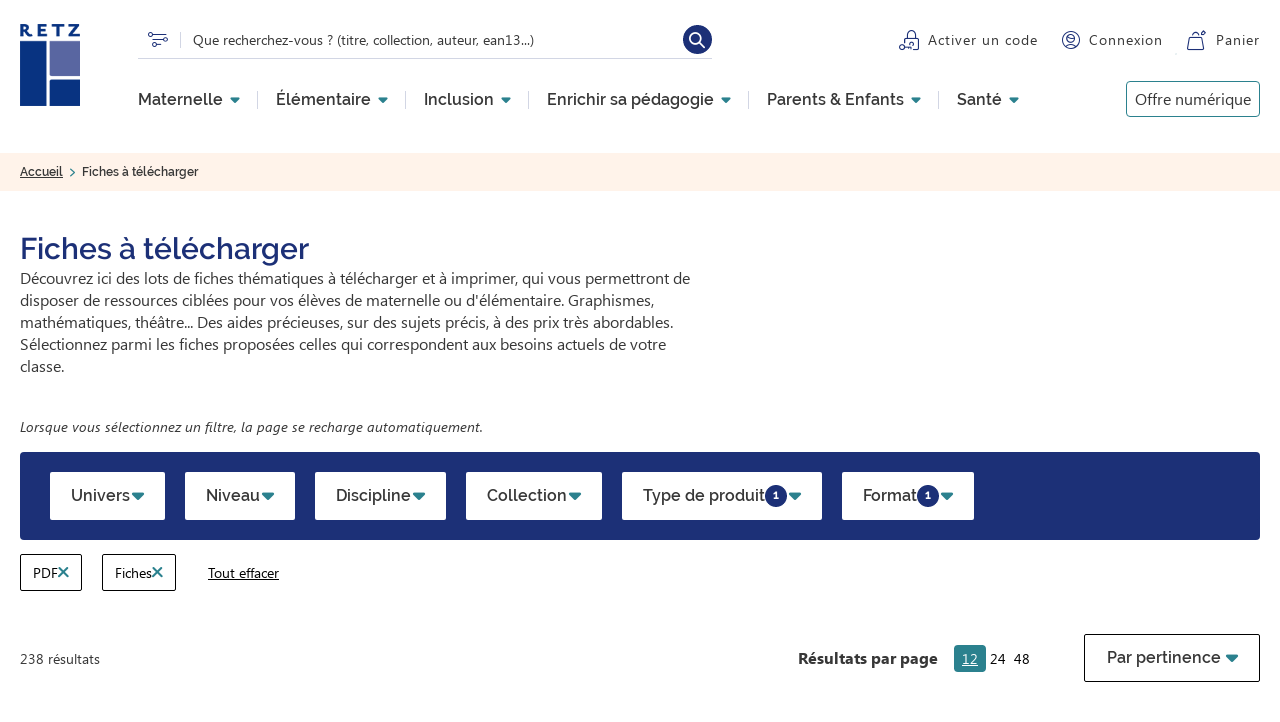

--- FILE ---
content_type: text/html; charset=UTF-8
request_url: https://www.editions-retz.com/offre-numerique/fiches-telechargement.html
body_size: 154324
content:
<!DOCTYPE html>
<html lang="fr" dir="ltr" prefix="og: https://ogp.me/ns#">
  <head>
          <script type="text/javascript">window.gdprAppliesGlobally=true;(function(){function a(e){if(!window.frames[e]){if(document.body&&document.body.firstChild){var t=document.body;var n=document.createElement("iframe");n.style.display="none";n.name=e;n.title=e;t.insertBefore(n,t.firstChild)}
else{setTimeout(function(){a(e)},5)}}}function e(n,r,o,c,s){function e(e,t,n,a){if(typeof n!=="function"){return}if(!window[r]){window[r]=[]}var i=false;if(s){i=s(e,t,n)}if(!i){window[r].push({command:e,parameter:t,callback:n,version:a})}}e.stub=true;function t(a){if(!window[n]||window[n].stub!==true){return}if(!a.data){return}
var i=typeof a.data==="string";var e;try{e=i?JSON.parse(a.data):a.data}catch(t){return}if(e[o]){var r=e[o];window[n](r.command,r.parameter,function(e,t){var n={};n[c]={returnValue:e,success:t,callId:r.callId};a.source.postMessage(i?JSON.stringify(n):n,"*")},r.version)}}
if(typeof window[n]!=="function"){window[n]=e;if(window.addEventListener){window.addEventListener("message",t,false)}else{window.attachEvent("onmessage",t)}}}e("__tcfapi","__tcfapiBuffer","__tcfapiCall","__tcfapiReturn");a("__tcfapiLocator");(function(e){
var t=document.createElement("script");t.id="spcloader";t.type="text/javascript";t.async=true;t.src="https://sdk.privacy-center.org/"+e+"/loader.js?target="+document.location.hostname;t.charset="utf-8";var n=document.getElementsByTagName("script")[0];n.parentNode.insertBefore(t,n)})("97d9cc3e-4f0e-4d58-ad0e-4b418ce971c9")})();</script>
<script type="text/javascript"> 
      window.didomiConfig = {
        cookies: {
          didomiTokenCookieName: 'didomi_token_retz_ens',
          iabCookieName: 'custom_iab_retz_ens'
        }
      };
</script>
              <script defer="defer" type="text/javascript" src="//try.abtasty.com/74e26528be4acf487ec748c78aac4414.js"></script>
        <script type="text/javascript">dataLayer=[{"site":"Editions Retz","brand":"Retz","language":"fr","country":"France","environment":"production","page_typology":"Hub","page_name":"Fiches a telecharger","search_result_number":238,"format":"PDF","product_type":"Fiches","tag_mot_cle":"","tag_type_activite":"","tag_courant_pedagogique":"","tag_profil":"","tag_besoin_particulier":"","tag_pratique_pedagogique":"","tag_competence":"","tag_selection_produits":"","collection":"","serie":"","niveau":"","classe":"","tranches_age":"","age":"","matiere":"","user_profil_type":"Anonyme","user_logged":"non"}];</script>
<script>
(function(w,d,s,l,i){w[l]=w[l]||[];w[l].push({'gtm.start':
new Date().getTime(),event:'gtm.js'});var f=d.getElementsByTagName(s)[0],
j=d.createElement(s),dl=l!='dataLayer'?'&amp;l='+l:'';j.async=true;j.src=
'https://www.googletagmanager.com/gtm.js?id='+i+dl;f.parentNode.insertBefore(j,f);
})(window,document,'script','dataLayer','GTM-MXTW432');
</script>
<meta charset="utf-8" />
<meta name="description" content="Les éditions Retz proposent des fiches thématiques à télécharger et à imprimer ! Disposez de ressources ciblées pour vos élèves de maternelle ou d&#039;élémentaire. Graphismes, mathématiques, théâtre... Sélectionnez les fiches qui correspondent à vos besoins." />
<link rel="canonical" href="https://www.editions-retz.com/offre-numerique/fiches-telechargement.html" />
<meta property="og:url" content="https://www.editions-retz.com/offre-numerique/fiches-telechargement.html" />
<meta property="og:title" content="Fiches à télécharger" />
<meta property="og:description" content="Les éditions Retz proposent des fiches thématiques à télécharger et à imprimer ! Disposez de ressources ciblées pour vos élèves de maternelle ou d&#039;élémentaire. Graphismes, mathématiques, théâtre... Sélectionnez les fiches qui correspondent à vos besoins." />
<meta name="twitter:description" content="Les éditions Retz proposent des fiches thématiques à télécharger et à imprimer ! Disposez de ressources ciblées pour vos élèves de maternelle ou d&#039;élémentaire. Graphismes, mathématiques, théâtre... Sélectionnez les fiches qui correspondent à vos besoins." />
<meta name="twitter:title" content="Fiches à télécharger" />
<meta name="twitter:url" content="https://www.editions-retz.com/offre-numerique/fiches-telechargement.html" />
<link rel="apple-touch-icon" sizes="114x114" href="/themes/custom/retz/favicons/apple-touch-icon.png" />
<link rel="icon" type="image/png" sizes="32x32" href="/themes/custom/retz/favicons/favicon-32x32.png" />
<link rel="icon" type="image/png" sizes="16x16" href="/themes/custom/retz/favicons/favicon-16x16.png" />
<link rel="mask-icon" color="#5bbad5" href="/themes/custom/retz/favicons/safari-pinned-tab.svg" />
<link rel="manifest" href="/themes/custom/retz/favicons/site.webmanifest" />
<meta name="msapplication-TileColor" content="#da532c" />
<meta name="theme-color" content="#ffffff" />
<script type="application/ld+json">{
      "@context": "http://schema.org",
      "@type": "BreadcrumbList",
      "name": "Editions Retz",
      "itemListElement": [{
        "@type": "ListItem",
        "position": 1,
        "name": "Accueil"
   ,
        "item": "https://www.editions-retz.com/"},{
        "@type": "ListItem",
        "position": 2,
        "name": "Fiches à télécharger "
   }]
    }</script>
<meta name="Generator" content="Drupal 9 (https://www.drupal.org)" />
<meta name="MobileOptimized" content="width" />
<meta name="HandheldFriendly" content="true" />
<meta name="viewport" content="width=device-width, initial-scale=1.0" />
<link rel="next" href="https://www.editions-retz.com/offre-numerique/fiches-telechargement.html?page=1" />

    <title>Fiches à télécharger | Éditions Retz</title>
    <link rel="stylesheet" media="all" href="/sites/default/files/css/css_xuRxBoq1L9yhBS5LncHZXYnKcvxQGCh5C-QOpAKvc1c.css" />
<link rel="stylesheet" media="all" href="/sites/default/files/css/css_ogW3bzzVTDaYjSS_rcZRWhTxivUpFgAQrkNRy8_sMQQ.css" />
<link rel="stylesheet" media="print" href="/sites/default/files/css/css_oORVn0ppai_vhEnaWVzYWef4AMsSNPrNrvALgG1suZo.css" />
<link rel="stylesheet" media="all" href="/sites/default/files/css/css_n7ULrL0uMb3-h-4H1uzkGwb3cMo-7mBnjf_d_E1i1Gk.css" />

    
  </head>
  <body class="path-recherche path-hub-recherche">
      <!-- Google Tag Manager (noscript) -->
    <noscript>
      <iframe src="https://www.googletagmanager.com/ns.html?id=GTM-MXTW432" height="0" width="0" style="display:none;visibility:hidden"></iframe>
    </noscript>
    <!-- End Google Tag Manager (noscript) -->
          <a href="#main-content" class="visually-hidden focusable skip-link">
      Aller au contenu principal
    </a>
    
      <div class="dialog-off-canvas-main-canvas" data-off-canvas-main-canvas>
    
  <header role="banner">
      <div class="region region-header">
    <div class="link-logo block block-retz-common block-retz-common-logo" id="block-retzlogo">
  
    
      <a href="/"><img class="logo-retz" src="/themes/custom/retz/logo.svg" alt="" />
</a>
  </div>
<div id="block-retz-recherche-suggestions" class="block block-retz-search block-retz-search-search-suggestion">
  
    
      <div class="suggestions-form"></div>
<form class="search-suggestions-form" data-drupal-selector="search-suggestions-form" action="/offre-numerique/fiches-telechargement.html" method="post" id="search-suggestions-form" accept-charset="UTF-8">
  <a href="/recherche" class="picto-search" title="Lien vers la recherche" data-drupal-selector="edit-picto" id="edit-picto"></a><div class="js-form-item form-item js-form-type-textfield form-type-textfield js-form-item-text form-item-text">
      <label for="edit-text--2">Rechercher</label>
        <input placeholder="Que recherchez-vous ? (titre, collection, auteur, ean13...)" aria-label="Que recherchez-vous ? (titre, collection, auteur, ean13...)" data-drupal-selector="edit-text" class="form-autocomplete form-text" data-autocomplete-path="/autocomplete/suggestions" type="text" id="edit-text--2" name="text" value="" size="60" maxlength="128" />

        </div>
<input autocomplete="off" data-drupal-selector="form-q8k4xlmlsztsvbutkdrquvvrxjhznbpybkez6ecadlc" type="hidden" name="form_build_id" value="form-q8K4xLMLSZTSvBUtkDrqUVVrXjhzNBpybkeZ6eCaDLc" />
<input data-drupal-selector="edit-search-suggestions-form" type="hidden" name="form_id" value="search_suggestions_form" />
<div data-drupal-selector="edit-actions" class="form-actions js-form-wrapper form-wrapper" id="edit-actions--2"><input data-drupal-selector="edit-submit" type="submit" id="edit-submit" name="op" value="Rechercher" class="button js-form-submit form-submit" />
</div>

</form>

  </div>
<div class="wrapper-activate-code block block-retz-common block-retz-common-activate-code" id="block-retzactivatecode">
  
    
      <div><a href="https://activation.editions-retz.com/" class="link link-activer-code">Activer un code</a></div>

  </div>
<div class="wrapper-connexion block block-retz-common block-retz-common-connexion" id="block-retzconnexion">
  
    
      <div><div class="link-connexion"><a href="/user/login">Connexion</a></div>
</div>

  </div>
<div class="wrapper-panier block block-retz-common block-retz-common-panier" id="block-retzpanier">
  
    
      <div><a href="https://panier.editions-retz.com" class="link link-panier">Panier</a><span class="cart-quantity"></span>
</div>

  </div>
<nav role="navigation" aria-labelledby="block-navigationprincipale-menu" id="block-navigationprincipale" class="block block-menu navigation menu--main">
            
  

    <div class="menu menu-level-0">
          

  <ul data-region="header" class="menu menu-level-0">
                  
        <li class="menu-item-1 menu-item menu-item--expanded">
          <a href="/ecole-maternelle" data-drupal-link-system-path="recherche/univers/ecole-maternelle-2149">Maternelle</a>
                                
  
  <div class="menu_link_content menu-link-contentmain view-mode-default menu-dropdown menu-dropdown-0 menu-type-default">
              
  <ul class="menu menu-level-1">
                  
        <li class="menu-item">
          <a href="/ecole-maternelle/ps" data-drupal-link-system-path="recherche/niveau/ps-2087/univers/ecole-maternelle-2149">PS</a>
                                
  
  <div class="menu_link_content menu-link-contentmain view-mode-default menu-dropdown menu-dropdown-1 menu-type-default">
              
      <div class="field field--name-field-paragraphes field--type-entity-reference-revisions field--label-hidden field__items">
              <div class="field__item">  <div class="paragraph paragraph--type--rte-1-col paragraph--view-mode--default">
          <p role="heading" aria-level="2">Disciplines</p>

            <div class="clearfix text-formatted field field--name-field-texte field--type-text-long field--label-hidden field__item"><ul><li><a href="/ecole-maternelle/ps/francais/langage-oral">Langage oral PS</a></li>
	<li><a href="/ecole-maternelle/ps/mathematiques">Mathématiques PS</a></li>
	<li><a href="/ecole-maternelle/ps/sciences">Explorer le monde PS</a></li>
	<li><a href="/ecole-maternelle/ps/education-artistique">Éducation artistique PS</a></li>
	<li><a href="/ecole-maternelle/ps/education-physique-et-sportive">Éducation physique et sportive PS</a></li>
	<li><a href="/ecole-maternelle/ps/competences-transversales-et-psychosociales">Compétences transversales et psychosociales PS</a></li>
</ul></div>
      
      </div>
</div>
              <div class="field__item">  <div class="paragraph paragraph--type--rte-1-col paragraph--view-mode--default">
          <p role="heading" aria-level="2">Notre sélection</p>

            <div class="clearfix text-formatted field field--name-field-texte field--type-text-long field--label-hidden field__item"><ul><li><a href="/collection-narramus">Narramus</a></li>
	<li><a href="/collection-les-oralbums">Les Oralbums</a></li>
	<li><a href="/ecole-maternelle/ms/francais/anim-histoires-maternelle-9782725638584.html">Anim'histoires</a></li>
	<li><a href="/ecole-maternelle/gs/francais/guide-pour-enseigner-le-vocabulaire-a-l-ecole-maternelle-ressources-numeriques-9782725639505.html">Enseigner le vocabulaire à l'école maternelle</a></li>
	<li><a href="/collection-c-est-a-voir">Ateliers graphiques</a></li>
	<li><a href="/ecole-maternelle/ps/education-artistique/tout-l-art-du-monde-ps-cd-rom-9782725634869.html">Tout l'art du monde</a></li>
</ul></div>
      
      </div>
</div>
              <div class="field__item">  <div class="paragraph paragraph--type--rte-1-col paragraph--view-mode--default">
          <p role="heading" aria-level="2">  </p>

            <div class="clearfix text-formatted field field--name-field-texte field--type-text-long field--label-hidden field__item"><ul><li> </li>
	<li><a href="/j-apprends-les-maths-en-maternelle.html">J'apprends les maths maternelle</a></li>
	<li><a href="/collection-des-contes-pour-compter">Des contes pour compter</a></li>
	<li><a href="/ecole-maternelle/ps/mathematiques/maths-a-grands-pas-ps-ms-cd-rom-telechargement-9782725638249.html">Maths à grands pas</a></li>
	<li><a href="/ecole-maternelle/ms/education-physique-et-sportive/education-scientifique-a-grands-pas-pour-la-maternelle-ps-ms-gs-ressources-numeriques-9782725641294.html">Education scientifique à grands pas</a></li>
</ul></div>
      
      </div>
</div>
              <div class="field__item">  <div class="paragraph paragraph--type--rte-1-col paragraph--view-mode--default">
          <p role="heading" aria-level="2">Pages &amp; articles à découvrir</p>

            <div class="clearfix text-formatted field field--name-field-texte field--type-text-long field--label-hidden field__item"><ul><li><a href="/actualites/des-contes-pour-compter-interview-des-autrices-josiane-helayel-et-val.html">Des contes pour compter : interview des autrices</a></li>
	<li><a href="/dossiers-thematiques/enseigner-en-maternelle/les-caracteristiques-et-les-fonctions-d-un-rituel.html">Les rituels en maternelle</a></li>
	<li><a href="/actualites/collection-mieux-etre-a-l-ecole-interview-croisee-avec-les-autrices-cecile-alix-et-louison-nielman.html">Mieux-être à l'école</a></li>
</ul></div>
      
      </div>
</div>
              <div class="field__item">  <div class="paragraph paragraph--type--a-explorer paragraph--view-mode--default">
          <p role="heading" aria-level="2">À explorer</p>

      <div class="field field--name-field-liens field--type-link field--label-hidden field__items">
              <div class="field__item"><a href="/ecole-maternelle/ps/education-artistique/theatre">Théâtre PS</a></div>
              <div class="field__item"><a href="/formations">Offre de formation</a></div>
          </div>
  
      </div>
</div>
              <div class="field__item">  <div class="paragraph paragraph--type--liens-illustre paragraph--view-mode--default">
          
      <div class="field field--name-field-liens-illustres field--type-entity-reference field--label-hidden field__items">
              <div class="field__item"><div class="lien_illustre"><a href="/ecole-maternelle/ms/mathematiques/enseigner-le-nombre-a-l-ecole-maternelle-ressources-numeriques-nouvelle-edition-conforme-aux-programmes-2025-9782725648583.html" class="field-group-link">
            <div class="field field--name-field-visuel-principal field--type-entity-reference field--label-hidden field__item">  <img loading="lazy" src="/sites/default/files/styles/menu_liens_illustres/public/media/images/2025/10/MENUS-BLOCS-PROMO-ENSEIGNER-NOMBRE.png?h=8c85d625&amp;itok=K6zeqaAN" width="280" height="140" class="image-style-menu-liens-illustres" />


</div>
      </a></div>
</div>
              <div class="field__item"><div class="lien_illustre"><a href="/ecole-maternelle/gs/francais/guide-pour-enseigner-le-vocabulaire-a-l-ecole-maternelle-ressources-numeriques-nouvelle-edition-conforme-aux-programmes-2025-9782725648552.html" class="field-group-link">
            <div class="field field--name-field-visuel-principal field--type-entity-reference field--label-hidden field__item">  <img loading="lazy" src="/sites/default/files/styles/menu_liens_illustres/public/media/images/2025/10/MENUS-BLOCS-PROMO-ENSEIGNER-VOCABULAIRE.png?h=8c85d625&amp;itok=9FM4PI2t" width="280" height="140" class="image-style-menu-liens-illustres" />


</div>
      </a></div>
</div>
          </div>
  
      </div>
</div>
          </div>
  <a href="/ecole-maternelle/ps" class="field-group-link">
            <div class="field field--name-field-titre-lien field--type-string field--label-hidden field__item">Toute la Petite Section (PS)</div>
      </a>
      </div>



                  </li>
                      
        <li class="menu-item">
          <a href="/ecole-maternelle/ms" data-drupal-link-system-path="recherche/niveau/ms-2092/univers/ecole-maternelle-2149">MS</a>
                                
  
  <div class="menu_link_content menu-link-contentmain view-mode-default menu-dropdown menu-dropdown-1 menu-type-default">
              
      <div class="field field--name-field-paragraphes field--type-entity-reference-revisions field--label-hidden field__items">
              <div class="field__item">  <div class="paragraph paragraph--type--rte-1-col paragraph--view-mode--default">
          <p role="heading" aria-level="2">Disciplines</p>

            <div class="clearfix text-formatted field field--name-field-texte field--type-text-long field--label-hidden field__item"><ul><li><a href="/ecole-maternelle/ms/francais/langage-oral">Langage oral MS</a></li>
	<li><a href="/ecole-maternelle/ms/mathematiques">Mathématiques MS</a></li>
	<li><a href="/ecole-maternelle/ms/sciences">Explorer le monde MS</a></li>
	<li><a href="/ecole-maternelle/ms/education-artistique">Éducation artistique MS</a></li>
	<li><a href="/ecole-maternelle/ms/education-physique-et-sportive">Éducation physique et sportive MS</a></li>
	<li><a href="/ecole-maternelle/ms/competences-transversales-et-psychosociales">Compétences transversales et psychosociales MS</a></li>
</ul></div>
      
      </div>
</div>
              <div class="field__item">  <div class="paragraph paragraph--type--rte-1-col paragraph--view-mode--default">
          <p role="heading" aria-level="2">Notre sélection</p>

            <div class="clearfix text-formatted field field--name-field-texte field--type-text-long field--label-hidden field__item"><ul><li><a href="/collection-narramus">Narramus</a></li>
	<li><a href="/collection-les-oralbums">Les Oralbums</a></li>
	<li><a href="/ecole-maternelle/ms/francais/anim-histoires-maternelle-9782725638584.html">Anim'histoires</a></li>
	<li><a href="/ecole-maternelle/gs/francais/guide-pour-enseigner-le-vocabulaire-a-l-ecole-maternelle-ressources-numeriques-9782725639505.html">Enseigner le vocabulaire à l'école maternelle</a></li>
	<li><a href="/collection-c-est-a-voir">Ateliers graphiques</a></li>
	<li><a href="/collection-tout-l-art-du-monde">Tout l'art du monde</a></li>
</ul></div>
      
      </div>
</div>
              <div class="field__item">  <div class="paragraph paragraph--type--rte-1-col paragraph--view-mode--default">
          <p role="heading" aria-level="2">  </p>

            <div class="clearfix text-formatted field field--name-field-texte field--type-text-long field--label-hidden field__item"><ul><li> </li>
	<li><a href="/j-apprends-les-maths-en-maternelle.html">J'apprends les maths maternelle</a></li>
	<li><a href="/collection-des-contes-pour-compter">Des contes pour compter</a></li>
	<li><a href="/ecole-maternelle/ps/mathematiques/maths-a-grands-pas-ps-ms-cd-rom-telechargement-9782725638249.html">Maths à grands pas</a></li>
	<li><a href="/ecole-maternelle/ms/education-physique-et-sportive/education-scientifique-a-grands-pas-pour-la-maternelle-ps-ms-gs-ressources-numeriques-9782725641294.html">Education scientifique à grands pas</a></li>
</ul></div>
      
      </div>
</div>
              <div class="field__item">  <div class="paragraph paragraph--type--rte-1-col paragraph--view-mode--default">
          <p role="heading" aria-level="2">Pages &amp; articles à découvrir</p>

            <div class="clearfix text-formatted field field--name-field-texte field--type-text-long field--label-hidden field__item"><ul><li><a href="/actualites/des-contes-pour-compter-interview-des-autrices-josiane-helayel-et-val.html">Des contes pour compter : interview des autrices</a></li>
	<li><a href="/dossiers-thematiques/enseigner-en-maternelle/les-caracteristiques-et-les-fonctions-d-un-rituel.html">Les rituels en maternelle</a></li>
	<li><a href="/actualites/collection-mieux-etre-a-l-ecole-interview-croisee-avec-les-autrices-cecile-alix-et-louison-nielman.html">Mieux-être à l'école</a></li>
</ul></div>
      
      </div>
</div>
              <div class="field__item">  <div class="paragraph paragraph--type--a-explorer paragraph--view-mode--default">
          <p role="heading" aria-level="2">À explorer</p>

      <div class="field field--name-field-liens field--type-link field--label-hidden field__items">
              <div class="field__item"><a href="/ecole-maternelle/ms/education-artistique/theatre">Théâtre MS</a></div>
              <div class="field__item"><a href="/formations">Offre de formation</a></div>
          </div>
  
      </div>
</div>
              <div class="field__item">  <div class="paragraph paragraph--type--liens-illustre paragraph--view-mode--default">
          
      <div class="field field--name-field-liens-illustres field--type-entity-reference field--label-hidden field__items">
              <div class="field__item"><div class="lien_illustre"><a href="/ecole-maternelle/ms/mathematiques/enseigner-le-nombre-a-l-ecole-maternelle-ressources-numeriques-nouvelle-edition-conforme-aux-programmes-2025-9782725648583.html" class="field-group-link">
            <div class="field field--name-field-visuel-principal field--type-entity-reference field--label-hidden field__item">  <img loading="lazy" src="/sites/default/files/styles/menu_liens_illustres/public/media/images/2025/10/MENUS-BLOCS-PROMO-ENSEIGNER-NOMBRE.png?h=8c85d625&amp;itok=K6zeqaAN" width="280" height="140" class="image-style-menu-liens-illustres" />


</div>
      </a></div>
</div>
              <div class="field__item"><div class="lien_illustre"><a href="/ecole-maternelle/gs/francais/guide-pour-enseigner-le-vocabulaire-a-l-ecole-maternelle-ressources-numeriques-nouvelle-edition-conforme-aux-programmes-2025-9782725648552.html" class="field-group-link">
            <div class="field field--name-field-visuel-principal field--type-entity-reference field--label-hidden field__item">  <img loading="lazy" src="/sites/default/files/styles/menu_liens_illustres/public/media/images/2025/10/MENUS-BLOCS-PROMO-ENSEIGNER-VOCABULAIRE.png?h=8c85d625&amp;itok=9FM4PI2t" width="280" height="140" class="image-style-menu-liens-illustres" />


</div>
      </a></div>
</div>
          </div>
  
      </div>
</div>
          </div>
  <a href="/ecole-maternelle/ms" class="field-group-link">
            <div class="field field--name-field-titre-lien field--type-string field--label-hidden field__item">Toute la Moyenne Section (MS)</div>
      </a>
      </div>



                  </li>
                      
        <li class="menu-item">
          <a href="/ecole-maternelle/gs" data-drupal-link-system-path="recherche/niveau/gs-2094/univers/ecole-maternelle-2149">GS</a>
                                
  
  <div class="menu_link_content menu-link-contentmain view-mode-default menu-dropdown menu-dropdown-1 menu-type-default">
              
      <div class="field field--name-field-paragraphes field--type-entity-reference-revisions field--label-hidden field__items">
              <div class="field__item">  <div class="paragraph paragraph--type--rte-1-col paragraph--view-mode--default">
          <p role="heading" aria-level="2">Disciplines</p>

            <div class="clearfix text-formatted field field--name-field-texte field--type-text-long field--label-hidden field__item"><ul><li><a href="/ecole-maternelle/gs/francais/langage-oral">Langage oral GS</a></li>
	<li><a href="/ecole-maternelle/gs/francais/ecriture">Entrée dans l'écrit GS</a></li>
	<li><a href="/ecole-maternelle/gs/francais/lecture">Vers la lecture GS</a></li>
	<li><a href="/ecole-maternelle/gs/mathematiques">Mathématiques GS</a></li>
	<li><a href="/ecole-maternelle/gs/sciences">Explorer le monde GS</a></li>
	<li><a href="/ecole-maternelle/gs/langues-vivantes/anglais">Anglais GS</a></li>
	<li><a href="/ecole-maternelle/gs/education-artistique">Éducation artistique GS</a></li>
	<li><a href="/ecole-maternelle/gs/education-physique-et-sportive">Éducation physique et sportive GS</a></li>
	<li><a href="/ecole-maternelle/gs/competences-transversales-et-psychosociales">Compétences transversales et psychosociales GS</a></li>
</ul></div>
      
      </div>
</div>
              <div class="field__item">  <div class="paragraph paragraph--type--rte-1-col paragraph--view-mode--default">
          <p role="heading" aria-level="2">Notre sélection</p>

            <div class="clearfix text-formatted field field--name-field-texte field--type-text-long field--label-hidden field__item"><ul><li><a href="/ecole-maternelle/gs/francais/cleo-gs-entree-dans-l-ecrit-materiel-et-guide-pedagogique-ressources-numeriques-9782725638591.html">CLÉO - Entrée dans l'écrit</a></li>
	<li><a href="/piano-gs-apprentissage-progressif-lecture.html">Piano - Pas à pas vers la lecture</a></li>
	<li><a href="/collection-narramus">Narramus</a></li>
	<li><a href="/collection-les-oralbums">Les Oralbums</a></li>
	<li><a href="/ecole-maternelle/ms/francais/anim-histoires-maternelle-9782725638584.html">Anim'histoires</a></li>
	<li><a href="/ecole-maternelle/gs/francais/guide-pour-enseigner-le-vocabulaire-a-l-ecole-maternelle-ressources-numeriques-9782725639505.html">Enseigner le vocabulaire à l'école maternelle</a></li>
	<li><a href="/collection-syllabozoo">Le Syllabozoo</a></li>
</ul></div>
      
      </div>
</div>
              <div class="field__item">  <div class="paragraph paragraph--type--rte-1-col paragraph--view-mode--default">
          <p role="heading" aria-level="2">  </p>

            <div class="clearfix text-formatted field field--name-field-texte field--type-text-long field--label-hidden field__item"><ul><li> </li>
	<li><a href="/collection-j-apprends-les-maths-maternelle">J'apprends les maths maternelle</a></li>
	<li><a href="/ecole-maternelle/gs/mathematiques/maths-a-grands-pas-pour-les-gs-cd-rom-telechargement-9782725639406.html">Maths à grands pas</a></li>
	<li><a href="/ecole-maternelle/ms/education-physique-et-sportive/education-scientifique-a-grands-pas-pour-la-maternelle-ps-ms-gs-ressources-numeriques-9782725641294.html">Education scientifique à grands pas</a></li>
	<li><a href="/collection-c-est-a-voir">Ateliers graphiques</a></li>
	<li><a href="/ecole-maternelle/ms/education-physique-et-sportive/education-physique-a-grands-pas-pour-la-maternelle-cd-rom-9782725637075.html">Tout l'art du monde</a></li>
</ul></div>
      
      </div>
</div>
              <div class="field__item">  <div class="paragraph paragraph--type--rte-1-col paragraph--view-mode--default">
          <p role="heading" aria-level="2">Pages &amp; articles à découvrir</p>

            <div class="clearfix text-formatted field field--name-field-texte field--type-text-long field--label-hidden field__item"><ul><li><a href="/dossiers-thematiques/enseigner-en-maternelle/les-caracteristiques-et-les-fonctions-d-un-rituel.html">Les rituels en maternelle</a></li>
	<li><a href="/actualites/collection-mieux-etre-a-l-ecole-interview-croisee-avec-les-autrices-cecile-alix-et-louison-nielman.html">Mieux-être à l'école</a></li>
</ul></div>
      
      </div>
</div>
              <div class="field__item">  <div class="paragraph paragraph--type--a-explorer paragraph--view-mode--default">
          <p role="heading" aria-level="2">À explorer</p>

      <div class="field field--name-field-liens field--type-link field--label-hidden field__items">
              <div class="field__item"><a href="/ecole-maternelle/gs/education-artistique/theatre">Théâtre GS</a></div>
              <div class="field__item"><a href="/formations">Offre de formation</a></div>
          </div>
  
      </div>
</div>
              <div class="field__item">  <div class="paragraph paragraph--type--liens-illustre paragraph--view-mode--default">
          
      <div class="field field--name-field-liens-illustres field--type-entity-reference field--label-hidden field__items">
              <div class="field__item"><div class="lien_illustre"><a href="/ecole-maternelle/ms/mathematiques/enseigner-le-nombre-a-l-ecole-maternelle-ressources-numeriques-nouvelle-edition-conforme-aux-programmes-2025-9782725648583.html" class="field-group-link">
            <div class="field field--name-field-visuel-principal field--type-entity-reference field--label-hidden field__item">  <img loading="lazy" src="/sites/default/files/styles/menu_liens_illustres/public/media/images/2025/10/MENUS-BLOCS-PROMO-ENSEIGNER-NOMBRE.png?h=8c85d625&amp;itok=K6zeqaAN" width="280" height="140" class="image-style-menu-liens-illustres" />


</div>
      </a></div>
</div>
              <div class="field__item"><div class="lien_illustre"><a href="/ecole-maternelle/gs/francais/guide-pour-enseigner-le-vocabulaire-a-l-ecole-maternelle-ressources-numeriques-nouvelle-edition-conforme-aux-programmes-2025-9782725648552.html" class="field-group-link">
            <div class="field field--name-field-visuel-principal field--type-entity-reference field--label-hidden field__item">  <img loading="lazy" src="/sites/default/files/styles/menu_liens_illustres/public/media/images/2025/10/MENUS-BLOCS-PROMO-ENSEIGNER-VOCABULAIRE.png?h=8c85d625&amp;itok=9FM4PI2t" width="280" height="140" class="image-style-menu-liens-illustres" />


</div>
      </a></div>
</div>
          </div>
  
      </div>
</div>
          </div>
  <a href="/ecole-maternelle/gs" class="field-group-link">
            <div class="field field--name-field-titre-lien field--type-string field--label-hidden field__item">Toute la Grande Section (GS)</div>
      </a>
      </div>



                  </li>
          </ul>



      </div>



                  </li>
                      
        <li class="menu-item-1 menu-item menu-item--expanded">
          <a href="/ecole-elementaire" data-drupal-link-system-path="recherche/univers/ecole-elementaire-2156">Élémentaire</a>
                                
  
  <div class="menu_link_content menu-link-contentmain view-mode-default menu-dropdown menu-dropdown-0 menu-type-default">
              
  <ul class="menu menu-level-1">
                  
        <li class="menu-item">
          <a href="/ecole-elementaire/cp" data-drupal-link-system-path="recherche/niveau/cp-2088/univers/ecole-elementaire-2156">CP</a>
                                
  
  <div class="menu_link_content menu-link-contentmain view-mode-default menu-dropdown menu-dropdown-1 menu-type-default">
              
      <div class="field field--name-field-paragraphes field--type-entity-reference-revisions field--label-hidden field__items">
              <div class="field__item">  <div class="paragraph paragraph--type--rte-1-col paragraph--view-mode--default">
          <p role="heading" aria-level="2">Disciplines</p>

            <div class="clearfix text-formatted field field--name-field-texte field--type-text-long field--label-hidden field__item"><ul><li><a href="/ecole-elementaire/cp/francais/lecture">Lecture CP</a></li>
	<li><a href="/ecole-elementaire/cp/francais">Français CP</a></li>
	<li><a href="/ecole-elementaire/cp/mathematiques">Mathématiques CP</a></li>
	<li><a href="/ecole-elementaire/cp/temps-et-espace">Temps et espace CP</a></li>
	<li><a href="/ecole-elementaire/cp/enseignement-moral-et-civique">Enseignement moral et civique CP</a></li>
	<li><a href="/ecole-elementaire/cp/sciences">Sciences CP</a></li>
	<li><a href="/ecole-elementaire/cp/langues-vivantes">Langues vivantes CP</a></li>
	<li><a href="/ecole-elementaire/cp/education-artistique">Éducation artistique CP</a></li>
	<li><a href="/ecole-elementaire/cp/education-physique-et-sportive">Éducation physique et sportive CP</a></li>
	<li><a href="/ecole-elementaire/cp/competences-transversales-et-psychosociales">Compétences transversales et psychosociales CP</a></li>
</ul></div>
      
      </div>
</div>
              <div class="field__item">  <div class="paragraph paragraph--type--rte-1-col paragraph--view-mode--default">
          <p role="heading" aria-level="2">Notre sélection</p>

            <div class="clearfix text-formatted field field--name-field-texte field--type-text-long field--label-hidden field__item"><ul><li><a href="/ecole-elementaire/cp/mathematiques/j-apprends-les-maths-avec-picbille-cp-fichier-de-l-eleve-en-1-volume-programmes-2025-9782725646732.html">J'apprends les maths CP</a></li>
	<li><a href="/ecole-elementaire/cp/mathematiques/les-noums-cp-fichier-de-l-eleve-en-2-volumes-application-edition-programmes-2025-9782725648071.html">Les Noums CP</a></li>
	<li><a href="/ecole-elementaire/cp/mathematiques/totem-mathematiques-cp-cahier-d-exercices-en-2-volumes-numeration-geometrie-9782725642628.html">Totem CP</a></li>
	<li><a href="/ecole-elementaire/cp/mathematiques/haut-les-maths-cp-fichier-de-l-eleve-en-2-volumes-programmes-2025-9782725646244.html">Haut les maths ! CP</a></li>
	<li><a href="/ecole-elementaire/cp/francais/lecture-piano-cp-manuel-de-l-eleve-programmes-2025-9782725646947.html">Lecture Piano CP</a></li>
	<li><a href="/ecole-elementaire/cp/francais/calimots-cp-manuel-de-code-programmes-2025-9782725647913.html">Calimots CP</a></li>
	<li><a href="/serie-a-l-ecole-des-albums-cp-serie-jaune">A l’école des albums CP série jaune</a></li>
	<li><a href="/serie-a-l-ecole-des-albums-cp-serie-bleue">A l’école des albums CP série bleue</a></li>
</ul></div>
      
      </div>
</div>
              <div class="field__item">  <div class="paragraph paragraph--type--rte-1-col paragraph--view-mode--default">
          <p role="heading" aria-level="2">  </p>

            <div class="clearfix text-formatted field field--name-field-texte field--type-text-long field--label-hidden field__item"><ul><li> </li>
	<li><a href="/ecole-elementaire/ce1/francais/cleo-cp-ce1-2016-nouvelle-edition-conforme-aux-programmes-2016-9782725635019.html">CLÉO Français CP-CE1</a></li>
	<li><a href="/collection-histoires-a-ecrire">Histoires à écrire</a></li>
	<li><a href="  /collection-narramus">Narramus</a></li>
	<li><a href="  /collection-strateges">Stratèges</a></li>
	<li><a href="/collection-fichiers-de-differenciation">Fichiers de différenciation</a></li>
</ul></div>
      
      </div>
</div>
              <div class="field__item">  <div class="paragraph paragraph--type--rte-1-col paragraph--view-mode--default">
          <p role="heading" aria-level="2">Pages &amp; articles à découvrir</p>

            <div class="clearfix text-formatted field field--name-field-texte field--type-text-long field--label-hidden field__item"><ul><li><a href="/manuels-cycle-2-programmes-2025">Nos manuels conformes aux programmes 2025</a></li>
	<li><a href="/comparatif-methodes-lecture-cp.html">Comparatif de nos méthodes de lecture CP</a></li>
	<li><a href="https://www.editions-retz.com/lecture-piano-cp-apprentissage-pas-a-pas">La méthode Lecture Piano CP</a></li>
	<li><a href="/totem-mathematiques-cp-ce1-ce2">La méthode Totem mathématiques</a></li>
	<li><a href="/comparatif-methodes-mathematiques/">Comparatif de nos méthodes de maths</a></li>
	<li><a href="/comprendre-le-monde-cp-au-cm.html">La collection Comprendre le monde</a></li>
</ul></div>
      
      </div>
</div>
              <div class="field__item">  <div class="paragraph paragraph--type--a-explorer paragraph--view-mode--default">
          <p role="heading" aria-level="2">À explorer</p>

      <div class="field field--name-field-liens field--type-link field--label-hidden field__items">
              <div class="field__item"><a href="/ecole-elementaire/cp/education-artistique/theatre">Théâtre CP</a></div>
              <div class="field__item"><a href="/formations">Offre de formation</a></div>
          </div>
  
      </div>
</div>
              <div class="field__item">  <div class="paragraph paragraph--type--liens-illustre paragraph--view-mode--default">
          
      <div class="field field--name-field-liens-illustres field--type-entity-reference field--label-hidden field__items">
              <div class="field__item"><div class="lien_illustre"><a href="/ecole-elementaire/ce1/francais/reussir-son-entree-en-vocabulaire-cycle-2-ressources-numeriques-nouvelle-edition-conforme-aux-programmes-2025-9782725647630.html" class="field-group-link">
            <div class="field field--name-field-visuel-principal field--type-entity-reference field--label-hidden field__item">  <img loading="lazy" src="/sites/default/files/styles/menu_liens_illustres/public/media/images/2025/10/MENUS-BLOCS-PROMO-REUSSIR-ENTREE-VOC.png?h=8c85d625&amp;itok=2l98YA09" width="280" height="140" class="image-style-menu-liens-illustres" />


</div>
      </a></div>
</div>
              <div class="field__item"><div class="lien_illustre"><a href="/ecole-elementaire/cp/francais/narramus-sssi-j-te-mords-t-es-mort-cp-ce1-ressources-numeriques-9782725645780.html" class="field-group-link">
            <div class="field field--name-field-visuel-principal field--type-entity-reference field--label-hidden field__item">  <img loading="lazy" src="/sites/default/files/styles/menu_liens_illustres/public/media/images/2025/10/MENUS-BLOCS-PROMO-SI-JTE-MORDS.png?h=8c85d625&amp;itok=tTYSXudN" width="280" height="140" class="image-style-menu-liens-illustres" />


</div>
      </a></div>
</div>
          </div>
  
      </div>
</div>
          </div>
  <a href="/ecole-elementaire/cp" class="field-group-link">
            <div class="field field--name-field-titre-lien field--type-string field--label-hidden field__item">Tout le CP</div>
      </a>
      </div>



                  </li>
                      
        <li class="menu-item">
          <a href="/ecole-elementaire/ce1" data-drupal-link-system-path="recherche/niveau/ce1-2095/univers/ecole-elementaire-2156">CE1</a>
                                
  
  <div class="menu_link_content menu-link-contentmain view-mode-default menu-dropdown menu-dropdown-1 menu-type-default">
              
      <div class="field field--name-field-paragraphes field--type-entity-reference-revisions field--label-hidden field__items">
              <div class="field__item">  <div class="paragraph paragraph--type--rte-1-col paragraph--view-mode--default">
          <p role="heading" aria-level="2">Disciplines</p>

            <div class="clearfix text-formatted field field--name-field-texte field--type-text-long field--label-hidden field__item"><ul><li><a href="/ecole-elementaire/ce1/francais/lecture">Lecture CE1 </a></li>
	<li><a href="/ecole-elementaire/ce1/francais">Français CE1</a></li>
	<li><a href="/ecole-elementaire/ce1/mathematiques">Mathématiques CE1</a></li>
	<li><a href="/ecole-elementaire/ce1/temps-et-espace">Temps et espace CE1</a></li>
	<li><a href="/ecole-elementaire/ce1/enseignement-moral-et-civique">Enseignement moral et civique CE1</a></li>
	<li><a href="/ecole-elementaire/ce1/sciences">Sciences CE1</a></li>
	<li><a href="/ecole-elementaire/ce1/langues-vivantes">Langues vivantes CE1</a></li>
	<li><a href="/ecole-elementaire/ce1/education-artistique">Éducation artistique CE1</a></li>
	<li><a href="/ecole-elementaire/ce1/education-physique-et-sportive">Éducation physique et sportive CE1</a></li>
	<li><a href="/ecole-elementaire/ce1/competences-transversales-et-psychosociales">Compétences transversales et psychosociales CE1</a></li>
</ul></div>
      
      </div>
</div>
              <div class="field__item">  <div class="paragraph paragraph--type--rte-1-col paragraph--view-mode--default">
          <p role="heading" aria-level="2">Notre sélection</p>

            <div class="clearfix text-formatted field field--name-field-texte field--type-text-long field--label-hidden field__item"><ul><li><a href="/ecole-elementaire/ce1/mathematiques/j-apprends-les-maths-ce1-fichier-9782725634739.html">J'apprends les maths CE1</a></li>
	<li><a href="/ecole-elementaire/ce1/mathematiques/les-noums-ce1-fichier-de-l-eleve-en-2-volumes-application-9782725642123.html">Les Noums CE1</a></li>
	<li><a href="/ecole-elementaire/ce1/mathematiques/totem-mathematiques-ce1-cahier-d-exercices-en-2-volumes-numeration-geometrie-9782725642635.html">Totem CE1</a></li>
	<li><a href="/ecole-elementaire/ce1/mathematiques/haut-les-maths-ce1-fichier-de-l-eleve-en-2-volumes-programmes-2025-9782725646251.html">Haut les maths ! CE1</a></li>
	<li><a href="/ecole-elementaire/ce1/francais/fichier-d-entrainement-ce1-aide-memoire-le-monde-de-cleo-programmes-2025-9782725646930.html">Le monde de Cléo CE1</a></li>
	<li><a href="/ecole-elementaire/ce1/francais/lecture-piano-ce1-manuel-de-l-eleve-9782725639222.html">Lecture Piano CE1</a></li>
	<li><a href="/ecole-elementaire/ce1/francais/calimots-ce1-manuel-de-code-et-d-etude-de-la-langue-programmes-2025-9782725647920.html">Calimots CE1</a></li>
</ul></div>
      
      </div>
</div>
              <div class="field__item">  <div class="paragraph paragraph--type--rte-1-col paragraph--view-mode--default">
          <p role="heading" aria-level="2">   </p>

            <div class="clearfix text-formatted field field--name-field-texte field--type-text-long field--label-hidden field__item"><ul><li> </li>
	<li><a href="/collection-narramus">Narramus</a></li>
	<li><a href="/collection-histoires-a-ecrire">Histoires à écrire</a></li>
	<li><a href="/ecole-elementaire/ce1/francais/reussir-son-entree-en-grammaire-ce1-ressources-numeriques-nouvelle-edition-conforme-aux-programmes-2025-9782725647425.html">Réussir son entrée en grammaire CE1</a></li>
	<li><a href="/ecole-elementaire/ce1/francais/lectorino-lectorinette-ce1-ce2-cd-rom-telechargement-9782725638270.html">Lectorino &amp; Lectorinette CE1-CE2</a></li>
	<li><a href="  /collection-strateges">Stratèges</a></li>
	<li><a href="/ecole-elementaire/ce1/langues-vivantes/enseigner-l-anglais-a-partir-d-albums-ce1-ce2-ressources-numeriques-9782725639420.html">Enseigner l'anglais à partir d'albums CE1-CE2</a></li>
	<li><a href="/collection-fichiers-de-differenciation">Fichiers de différenciation</a></li>
</ul></div>
      
      </div>
</div>
              <div class="field__item">  <div class="paragraph paragraph--type--rte-1-col paragraph--view-mode--default">
          <p role="heading" aria-level="2">Pages &amp; articles à découvrir</p>

            <div class="clearfix text-formatted field field--name-field-texte field--type-text-long field--label-hidden field__item"><ul><li><a href="/manuels-cycle-2-programmes-2025">Nos manuels conformes aux programmes 2025</a></li>
	<li><a href="/lecture-piano-ce1-consolidation-decodage-fluence">La méthode Lecture Piano CE1 </a></li>
	<li><a href="/totem-mathematiques-cp-ce1-ce2">La méthode Totem mathématiques</a></li>
	<li><a href="/nouveautes-scolaires/">Page nouveautés scolaires</a></li>
	<li><a href="/comprendre-le-monde-cp-au-cm.html">La collection Comprendre le monde</a></li>
</ul></div>
      
      </div>
</div>
              <div class="field__item">  <div class="paragraph paragraph--type--a-explorer paragraph--view-mode--default">
          <p role="heading" aria-level="2">À explorer</p>

      <div class="field field--name-field-liens field--type-link field--label-hidden field__items">
              <div class="field__item"><a href="/ecole-elementaire/ce1/education-artistique/theatre">Théâtre CE1</a></div>
              <div class="field__item"><a href="/formations">Offre de formation</a></div>
          </div>
  
      </div>
</div>
              <div class="field__item">  <div class="paragraph paragraph--type--liens-illustre paragraph--view-mode--default">
          
      <div class="field field--name-field-liens-illustres field--type-entity-reference field--label-hidden field__items">
              <div class="field__item"><div class="lien_illustre"><a href="/ecole-elementaire/cp/francais/narramus-sssi-j-te-mords-t-es-mort-cp-ce1-ressources-numeriques-9782725645780.html" class="field-group-link">
            <div class="field field--name-field-visuel-principal field--type-entity-reference field--label-hidden field__item">  <img loading="lazy" src="/sites/default/files/styles/menu_liens_illustres/public/media/images/2025/10/MENUS-BLOCS-PROMO-SI-JTE-MORDS.png?h=8c85d625&amp;itok=tTYSXudN" width="280" height="140" class="image-style-menu-liens-illustres" />


</div>
      </a></div>
</div>
              <div class="field__item"><div class="lien_illustre"><a href="/ecole-elementaire/ce1/francais/15-defis-d-ecriture-ce1-ce2-ressources-numeriques-9782725647463.html" class="field-group-link">
            <div class="field field--name-field-visuel-principal field--type-entity-reference field--label-hidden field__item">  <img loading="lazy" src="/sites/default/files/styles/menu_liens_illustres/public/media/images/2025/10/MENUS-BLOCS-PROMO-15-DEFIS.png?h=8c85d625&amp;itok=SAgCM2cL" width="280" height="140" class="image-style-menu-liens-illustres" />


</div>
      </a></div>
</div>
          </div>
  
      </div>
</div>
          </div>
  <a href="/ecole-elementaire/ce1" class="field-group-link">
            <div class="field field--name-field-titre-lien field--type-string field--label-hidden field__item">Tout le CE1</div>
      </a>
      </div>



                  </li>
                      
        <li class="menu-item">
          <a href="/ecole-elementaire/ce2" data-drupal-link-system-path="recherche/niveau/ce2-2083/univers/ecole-elementaire-2156">CE2</a>
                                
  
  <div class="menu_link_content menu-link-contentmain view-mode-default menu-dropdown menu-dropdown-1 menu-type-default">
              
      <div class="field field--name-field-paragraphes field--type-entity-reference-revisions field--label-hidden field__items">
              <div class="field__item">  <div class="paragraph paragraph--type--rte-1-col paragraph--view-mode--default">
          <p role="heading" aria-level="2">Disciplines</p>

            <div class="clearfix text-formatted field field--name-field-texte field--type-text-long field--label-hidden field__item"><ul><li><a href="/ecole-elementaire/ce2/francais">Français CE2</a></li>
	<li><a href="/ecole-elementaire/ce2/mathematiques">Mathématiques CE2</a></li>
	<li><a href="/ecole-elementaire/ce2/temps-et-espace">Temps et espace CE2</a></li>
	<li><a href="/ecole-elementaire/ce2/enseignement-moral-et-civique">Enseignement moral et civique CE2</a></li>
	<li><a href="/ecole-elementaire/ce2/sciences">Sciences CE2</a></li>
	<li><a href="/ecole-elementaire/ce2/langues-vivantes">Langues vivantes CE2</a></li>
	<li><a href="/ecole-elementaire/ce2/education-artistique">Éducation artistique CE2</a></li>
	<li><a href="/ecole-elementaire/ce2/education-physique-et-sportive">Éducation physique et sportive CE2</a></li>
	<li><a href="/ecole-elementaire/ce2/competences-transversales-et-psychosociales">Compétences transversales et psychosociales CE2</a></li>
</ul></div>
      
      </div>
</div>
              <div class="field__item">  <div class="paragraph paragraph--type--rte-1-col paragraph--view-mode--default">
          <p role="heading" aria-level="2">Notre sélection</p>

            <div class="clearfix text-formatted field field--name-field-texte field--type-text-long field--label-hidden field__item"><ul><li><a href="/ecole-elementaire/ce2/mathematiques/j-apprends-les-maths-ce2-fichier-9782725634753.html">J’apprends les maths CE2</a></li>
	<li><a href="/ecole-elementaire/ce2/mathematiques/totem-mathematiques-ce2-fichiers-numeration-geometrie-2-volumes-programmes-2025-9782725645605.html">Totem CE2</a></li>
	<li><a href="/ecole-elementaire/ce2/mathematiques/haut-les-maths-ce2-fichier-de-l-eleve-en-2-volumes-9782725640532.html">Haut les maths ! CE2</a></li>
	<li><a href="/ecole-elementaire/ce2/francais/fichier-d-entrainement-ce2-aide-memoire-le-monde-de-cleo-programmes-2025-9782725647364.html">Le monde de Cléo CE2</a></li>
	<li><a href="/dictees-et-histoire-des-arts.html#cycle2">Dictées et histoire des arts CE2</a></li>
	<li><a href="/ecole-elementaire/ce2/francais/reussir-en-grammaire-ce2-ressources-numeriques-9782725641027.html">Réussir en grammaire CE2</a></li>
</ul></div>
      
      </div>
</div>
              <div class="field__item">  <div class="paragraph paragraph--type--rte-1-col paragraph--view-mode--default">
          <p role="heading" aria-level="2">  </p>

            <div class="clearfix text-formatted field field--name-field-texte field--type-text-long field--label-hidden field__item"><ul><li> </li>
	<li><a href="/ecole-elementaire/ce1/francais/lectorino-lectorinette-ce1-ce2-cd-rom-telechargement-9782725638270.html">Lectorino &amp; Lectorinette CE1-CE2</a></li>
	<li><a href="/ecole-elementaire/cm1/francais/scriptum-apprendre-a-ecrire-copier-et-orthographier-ce1-ce2-cycle-3-ulis-ressources-numeriques-9782725639963.html">Scriptum</a></li>
	<li><a href="/collection-histoires-a-ecrire">Histoires à écrire</a></li>
	<li><a href="/collection-strateges">Stratèges</a></li>
	<li><a href="/ecole-elementaire/ce1/langues-vivantes/enseigner-l-anglais-a-partir-d-albums-ce1-ce2-ressources-numeriques-9782725639420.html">Enseigner l'anglais à partir d'albums CE1-CE2</a></li>
	<li><a href="/ecole-elementaire/ce1/education-artistique/tout-l-art-du-monde-cycle-2-ressources-numeriques-9782725637747.html">Tout l'art du monde Cycle 2</a></li>
	<li><a href="/collection-fichiers-de-differenciation">Fichiers de différenciation</a></li>
</ul></div>
      
      </div>
</div>
              <div class="field__item">  <div class="paragraph paragraph--type--rte-1-col paragraph--view-mode--default">
          <p role="heading" aria-level="2">Pages &amp; articles à découvrir</p>

            <div class="clearfix text-formatted field field--name-field-texte field--type-text-long field--label-hidden field__item"><ul><li><a href="/manuels-cycle-2-programmes-2025">Nos manuels conformes aux programmes 2025</a></li>
	<li><a href="/totem-mathematiques-cp-ce1-ce2">La méthode Totem mathématiques</a></li>
	<li><a href="/nouveautes-scolaires/">Page nouveautés scolaires</a></li>
	<li><a href="/comprendre-le-monde-cp-au-cm.html">La collection Comprendre le monde</a></li>
</ul></div>
      
      </div>
</div>
              <div class="field__item">  <div class="paragraph paragraph--type--a-explorer paragraph--view-mode--default">
          <p role="heading" aria-level="2">À explorer</p>

      <div class="field field--name-field-liens field--type-link field--label-hidden field__items">
              <div class="field__item"><a href="/ecole-elementaire/ce2/education-artistique/theatre">Théâtre CE2</a></div>
              <div class="field__item"><a href="/formations">Offre de formation</a></div>
          </div>
  
      </div>
</div>
              <div class="field__item">  <div class="paragraph paragraph--type--liens-illustre paragraph--view-mode--default">
          
      <div class="field field--name-field-liens-illustres field--type-entity-reference field--label-hidden field__items">
              <div class="field__item"><div class="lien_illustre"><a href="/ecole-elementaire/ce1/francais/reussir-en-conjugaison-ce1-ce2-ressources-numeriques-nouvelle-edition-conforme-aux-programmes-2025-9782725648569.html" class="field-group-link">
            <div class="field field--name-field-visuel-principal field--type-entity-reference field--label-hidden field__item">  <img loading="lazy" src="/sites/default/files/styles/menu_liens_illustres/public/media/images/2025/10/MENUS-BLOCS-PROMO-REUSSIR-CONJ-CE.png?h=8c85d625&amp;itok=sIyP_slZ" width="280" height="140" class="image-style-menu-liens-illustres" />


</div>
      </a></div>
</div>
              <div class="field__item"><div class="lien_illustre"><a href="/ecole-elementaire/ce1/francais/jeu-des-pronoms-j-ai-tout-compris-a-partir-de-7-ans-9782725647876.html" class="field-group-link">
            <div class="field field--name-field-visuel-principal field--type-entity-reference field--label-hidden field__item">  <img loading="lazy" src="/sites/default/files/styles/menu_liens_illustres/public/media/images/2025/10/MENUS-BLOCS-PROMO-REUSSIR-JEU-PRONOMS.png?h=8c85d625&amp;itok=SIxVuiTV" width="280" height="140" class="image-style-menu-liens-illustres" />


</div>
      </a></div>
</div>
          </div>
  
      </div>
</div>
          </div>
  <a href="/ecole-elementaire/ce2" class="field-group-link">
            <div class="field field--name-field-titre-lien field--type-string field--label-hidden field__item">Tout le CE2</div>
      </a>
      </div>



                  </li>
                      
        <li class="menu-item">
          <a href="/ecole-elementaire/cm1" data-drupal-link-system-path="recherche/niveau/cm1-2093/univers/ecole-elementaire-2156">CM1</a>
                                
  
  <div class="menu_link_content menu-link-contentmain view-mode-default menu-dropdown menu-dropdown-1 menu-type-default">
              
      <div class="field field--name-field-paragraphes field--type-entity-reference-revisions field--label-hidden field__items">
              <div class="field__item">  <div class="paragraph paragraph--type--rte-1-col paragraph--view-mode--default">
          <p role="heading" aria-level="2">Disciplines</p>

            <div class="clearfix text-formatted field field--name-field-texte field--type-text-long field--label-hidden field__item"><ul><li><a href="/ecole-elementaire/cm1/francais">Français CM1</a></li>
	<li><a href="/ecole-elementaire/cm1/mathematiques">Mathématiques CM1</a></li>
	<li><a href="/ecole-elementaire/cm1/histoire">Histoire CM1</a></li>
	<li><a href="/ecole-elementaire/cm1/geographie">Géographie CM1</a></li>
	<li><a href="/ecole-elementaire/cm1/enseignement-moral-et-civique">Enseignement moral et civique CM1</a></li>
	<li><a href="/ecole-elementaire/cm1/sciences">Sciences CM1</a></li>
	<li><a href="/ecole-elementaire/cm1/langues-vivantes">Langues vivantes CM1</a></li>
	<li><a href="/ecole-elementaire/cm1/education-artistique">Éducation artistique CM1</a></li>
	<li><a href="/ecole-elementaire/cm1/education-physique-et-sportive">Éducation physique et sportive CM1</a></li>
	<li><a href="/ecole-elementaire/cm1/competences-transversales-et-psychosociales">Compétences transversales et psychosociales CM1</a></li>
</ul></div>
      
      </div>
</div>
              <div class="field__item">  <div class="paragraph paragraph--type--rte-1-col paragraph--view-mode--default">
          <p role="heading" aria-level="2">Notre sélection</p>

            <div class="clearfix text-formatted field field--name-field-texte field--type-text-long field--label-hidden field__item"><ul><li><a href="/ecole-elementaire/cm1/mathematiques/j-apprends-les-maths-cm1-manuel-9782725635262.html">J’apprends les maths CM1</a></li>
	<li><a href="/ecole-elementaire/cm1/mathematiques/haut-les-maths-cm1-manuel-cahier-de-geometrie-9782725640563.html">Haut les maths ! CM1</a></li>
	<li><a href="/ecole-elementaire/cm1/mathematiques/totem-mathematiques-cm1-manuel-cahier-d-exercices-9782725637228.html">Totem CM1</a></li>
	<li><a href="/ecole-elementaire/cm1/francais/cleo-manuel-d-entrainement-cm1-aide-memoire-edition-2019-9782725637884.html">CLÉO Français CM1</a></li>
	<li><a href="/ecole-elementaire/cm1/francais/cleo-cm1-ecole-inclusive-9782725640761.html">CLÉO Français CM1 Ecole inclusive</a></li>
	<li><a href="/dictees-et-histoire-des-arts.html#cycle3">Dictées et histoire des arts CM1</a></li>
	<li><a href="/serie-reussir-en-grammaire">Réussir en grammaire</a></li>
</ul></div>
      
      </div>
</div>
              <div class="field__item">  <div class="paragraph paragraph--type--rte-1-col paragraph--view-mode--default">
          <p role="heading" aria-level="2">  </p>

            <div class="clearfix text-formatted field field--name-field-texte field--type-text-long field--label-hidden field__item"><ul><li> </li>
	<li><a href="/ecole-elementaire/cm1/francais/lector-et-lectrix-cycle-3-segpa-9782725636375.html">Lector &amp; Lectrix</a></li>
	<li><a href="/ecole-elementaire/cm1/francais/scriptum-apprendre-a-ecrire-copier-et-orthographier-ce1-ce2-cycle-3-ulis-ressources-numeriques-9782725639963.html">Scriptum</a></li>
	<li><a href="  /collection-histoires-a-ecrire">Histoires à écrire</a></li>
	<li><a href="/collection-strateges">Stratèges</a></li>
	<li><a href="/ecole-elementaire/cm1/langues-vivantes/enseigner-l-anglais-a-partir-d-albums-cm1-cm2-ressources-numeriques-9782725638393.html">Enseigner l'anglais à partir d'albums CM1-CM2</a></li>
	<li><a href="/ecole-elementaire/cm1/education-artistique/tout-l-art-du-monde-cycle-3-ressources-numeriques-9782725642093.html">Tout l'art du monde Cycle 3</a></li>
	<li><a href="/collection-fichiers-de-differenciation">Fichiers de différenciation</a></li>
</ul></div>
      
      </div>
</div>
              <div class="field__item">  <div class="paragraph paragraph--type--rte-1-col paragraph--view-mode--default">
          <p role="heading" aria-level="2">Pages &amp; articles à découvrir</p>

            <div class="clearfix text-formatted field field--name-field-texte field--type-text-long field--label-hidden field__item"><ul><li><a href="/nouveautes-scolaires/">Page nouveautés scolaires</a></li>
	<li><a href="/comprendre-le-monde-cp-au-cm.html">La collection Comprendre le monde</a></li>
</ul></div>
      
      </div>
</div>
              <div class="field__item">  <div class="paragraph paragraph--type--a-explorer paragraph--view-mode--default">
          <p role="heading" aria-level="2">À explorer</p>

      <div class="field field--name-field-liens field--type-link field--label-hidden field__items">
              <div class="field__item"><a href="/ecole-elementaire/cm1/education-artistique/theatre">Théâtre CM1</a></div>
              <div class="field__item"><a href="/formations">Offre de formation</a></div>
          </div>
  
      </div>
</div>
              <div class="field__item">  <div class="paragraph paragraph--type--liens-illustre paragraph--view-mode--default">
          
      <div class="field field--name-field-liens-illustres field--type-entity-reference field--label-hidden field__items">
              <div class="field__item"><div class="lien_illustre"><a href="/ecole-elementaire/cm1/francais/reussir-en-production-d-ecrits-ce2-cm1-cm2-ressources-numeriques-9782725646299.html" class="field-group-link">
            <div class="field field--name-field-visuel-principal field--type-entity-reference field--label-hidden field__item">  <img loading="lazy" src="/sites/default/files/styles/menu_liens_illustres/public/media/images/2025/10/MENUS-BLOCS-PROMO-REUSSIR-PROD-ECRITS.png?h=8c85d625&amp;itok=41f2GjhR" width="280" height="140" class="image-style-menu-liens-illustres" />


</div>
      </a></div>
</div>
              <div class="field__item"><div class="lien_illustre"><a href="/dictees-et-histoire-des-arts.html#cycle3" class="field-group-link">
            <div class="field field--name-field-visuel-principal field--type-entity-reference field--label-hidden field__item">  <img loading="lazy" src="/sites/default/files/styles/menu_liens_illustres/public/media/images/2025/10/MENUS-BLOCS-PROMO-DHA-Voyage-dans-le-temps.png?h=8c85d625&amp;itok=7gmuZ5so" width="280" height="140" class="image-style-menu-liens-illustres" />


</div>
      </a></div>
</div>
          </div>
  
      </div>
</div>
          </div>
  <a href="/ecole-elementaire/cm1" class="field-group-link">
            <div class="field field--name-field-titre-lien field--type-string field--label-hidden field__item">Tout le CM1</div>
      </a>
      </div>



                  </li>
                      
        <li class="menu-item">
          <a href="/ecole-elementaire/cm2" data-drupal-link-system-path="recherche/niveau/cm2-2086/univers/ecole-elementaire-2156">CM2</a>
                                
  
  <div class="menu_link_content menu-link-contentmain view-mode-default menu-dropdown menu-dropdown-1 menu-type-default">
              
      <div class="field field--name-field-paragraphes field--type-entity-reference-revisions field--label-hidden field__items">
              <div class="field__item">  <div class="paragraph paragraph--type--rte-1-col paragraph--view-mode--default">
          <p role="heading" aria-level="2">Disciplines</p>

            <div class="clearfix text-formatted field field--name-field-texte field--type-text-long field--label-hidden field__item"><ul><li><a href="/ecole-elementaire/cm2/francais">Français CM2</a></li>
	<li><a href="/ecole-elementaire/cm2/mathematiques">Mathématiques CM2</a></li>
	<li><a href="/ecole-elementaire/cm2/histoire">Histoire CM2</a></li>
	<li><a href="/ecole-elementaire/cm2/geographie">Géographie CM2</a></li>
	<li><a href="/ecole-elementaire/cm2/enseignement-moral-et-civique">Enseignement moral et civique CM2</a></li>
	<li><a href="/ecole-elementaire/cm2/sciences">Sciences CM2</a></li>
	<li><a href="/ecole-elementaire/cm2/langues-vivantes">Langues vivantes CM2</a></li>
	<li><a href="/ecole-elementaire/cm2/education-artistique">Éducation artistique CM2</a></li>
	<li><a href="/ecole-elementaire/cm2/education-physique-et-sportive">Éducation physique et sportive CM2</a></li>
	<li><a href="/ecole-elementaire/cm2/competences-transversales-et-psychosociales">Compétences transversales et psychosociales CM2</a></li>
</ul></div>
      
      </div>
</div>
              <div class="field__item">  <div class="paragraph paragraph--type--rte-1-col paragraph--view-mode--default">
          <p role="heading" aria-level="2">Notre sélection</p>

            <div class="clearfix text-formatted field field--name-field-texte field--type-text-long field--label-hidden field__item"><ul><li><a href="/ecole-elementaire/cm2/mathematiques/j-apprends-les-maths-cm2-manuel-9782725635309.html">J’apprends les maths CM2</a></li>
	<li><a href="/ecole-elementaire/cm2/mathematiques/haut-les-maths-cm2-manuel-cahier-de-geometrie-9782725641881.html">Haut les maths ! CM2</a></li>
	<li><a href="/ecole-elementaire/cm2/mathematiques/totem-mathematiques-cm2-manuel-cahier-d-exercices-9782725638423.html">Totem CM2</a></li>
	<li><a href="/ecole-elementaire/cm2/francais/cleo-manuel-d-entrainement-cm2-aide-memoire-edition-2019-9782725637907.html">CLÉO Français CM2</a></li>
	<li><a href="/ecole-elementaire/cm2/francais/cleo-cm2-ecole-inclusive-fichier-d-entrainement-9782725642390.html">CLÉO Français CM2 Ecole inclusive</a></li>
	<li><a href="/dictees-et-histoire-des-arts.html#cycle3">Dictées et histoire des arts CM2</a></li>
	<li><a href="/serie-reussir-en-grammaire">Réussir en grammaire</a></li>
</ul></div>
      
      </div>
</div>
              <div class="field__item">  <div class="paragraph paragraph--type--rte-1-col paragraph--view-mode--default">
          <p role="heading" aria-level="2">  </p>

            <div class="clearfix text-formatted field field--name-field-texte field--type-text-long field--label-hidden field__item"><ul><li> </li>
	<li><a href="/ecole-elementaire/cm1/francais/lector-et-lectrix-cycle-3-segpa-9782725636375.html">Lector &amp; Lectrix</a></li>
	<li><a href="/ecole-elementaire/cm1/francais/scriptum-apprendre-a-ecrire-copier-et-orthographier-ce1-ce2-cycle-3-ulis-ressources-numeriques-9782725639963.html">Scriptum</a></li>
	<li><a href="/collection-histoires-a-ecrire">Histoires à écrire</a></li>
	<li><a href="/collection-strateges">Stratèges</a></li>
	<li><a href="/ecole-elementaire/cm1/langues-vivantes/enseigner-l-anglais-a-partir-d-albums-cm1-cm2-ressources-numeriques-9782725638393.html">Enseigner l'anglais à partir d'albums CM1-CM2</a></li>
	<li><a href="/ecole-elementaire/cm1/education-artistique/tout-l-art-du-monde-cycle-3-ressources-numeriques-9782725642093.html">Tout l'art du monde Cycle 3</a></li>
	<li><a href="/collection-fichiers-de-differenciation">Fichiers de différenciation</a></li>
</ul></div>
      
      </div>
</div>
              <div class="field__item">  <div class="paragraph paragraph--type--rte-1-col paragraph--view-mode--default">
          <p role="heading" aria-level="2">Pages &amp; articles à découvrir</p>

            <div class="clearfix text-formatted field field--name-field-texte field--type-text-long field--label-hidden field__item"><ul><li><a href="/nouveautes-scolaires/">Page nouveautés scolaires</a></li>
	<li><a href="/comprendre-le-monde-cp-au-cm.html">La collection Comprendre le monde</a></li>
</ul></div>
      
      </div>
</div>
              <div class="field__item">  <div class="paragraph paragraph--type--a-explorer paragraph--view-mode--default">
          <p role="heading" aria-level="2">À explorer</p>

      <div class="field field--name-field-liens field--type-link field--label-hidden field__items">
              <div class="field__item"><a href="/ecole-elementaire/cm2/education-artistique/theatre">Théâtre CM2</a></div>
              <div class="field__item"><a href="/formations">Offre de formation</a></div>
          </div>
  
      </div>
</div>
              <div class="field__item">  <div class="paragraph paragraph--type--liens-illustre paragraph--view-mode--default">
          
      <div class="field field--name-field-liens-illustres field--type-entity-reference field--label-hidden field__items">
              <div class="field__item"><div class="lien_illustre"><a href="/ecole-elementaire/ce1/francais/lecture-piano-manuel-de-l-eleve-remediation-ce-cm-ulis-segpa-rased-upe2a-9782725645155.html" class="field-group-link">
            <div class="field field--name-field-visuel-principal field--type-entity-reference field--label-hidden field__item">  <img loading="lazy" src="/sites/default/files/styles/menu_liens_illustres/public/media/images/2025/10/MENUS-BLOCS-PROMO-PIANO-PLUS.png?h=8c85d625&amp;itok=VwVlqp34" width="280" height="140" class="image-style-menu-liens-illustres" />


</div>
      </a></div>
</div>
              <div class="field__item"><div class="lien_illustre"><a href="/ecole-elementaire/cm2/francais/cleo-cycle-3-remediation-cm-segpa-ulis-cahier-d-entrainement-9782725642345.html" class="field-group-link">
            <div class="field field--name-field-visuel-principal field--type-entity-reference field--label-hidden field__item">  <img loading="lazy" src="/sites/default/files/styles/menu_liens_illustres/public/media/images/2025/10/MENUS-BLOCS-PROMO-CLEO-PLUS.png?h=8c85d625&amp;itok=I6mB6_Z-" width="280" height="140" class="image-style-menu-liens-illustres" />


</div>
      </a></div>
</div>
          </div>
  
      </div>
</div>
          </div>
  <a href="/ecole-elementaire/cm2" class="field-group-link">
            <div class="field field--name-field-titre-lien field--type-string field--label-hidden field__item">Tout le CM2</div>
      </a>
      </div>



                  </li>
          </ul>



      </div>



                  </li>
                      
        <li class="menu-item-1 menu-item">
          <a href="/inclusion" data-drupal-link-system-path="recherche/univers/inclusion-2150">Inclusion</a>
                                
  
  <div class="menu_link_content menu-link-contentmain view-mode-default menu-dropdown menu-dropdown-0 menu-type-default">
              
      <div class="field field--name-field-paragraphes field--type-entity-reference-revisions field--label-hidden field__items">
              <div class="field__item">  <div class="paragraph paragraph--type--rte-1-col paragraph--view-mode--default">
          <p role="heading" aria-level="2">Faire Classe</p>

            <div class="clearfix text-formatted field field--name-field-texte field--type-text-long field--label-hidden field__item"><ul><li><a href="/inclusion/francais/lecture">Lecture</a></li>
	<li><a href="/inclusion/francais">Français</a></li>
	<li><a href="/inclusion/francais/langage-oral">Langage oral</a></li>
	<li><a href="/inclusion/francais/etude-de-la-langue">Étude de la langue</a></li>
	<li><a href="/inclusion/mathematiques">Mathématiques</a></li>
	<li><a href="/inclusion/competences-transversales-et-psychosociales/competences-transversales">Compétences transversales et psychosociales</a></li>
</ul></div>
      
      </div>
</div>
              <div class="field__item">  <div class="paragraph paragraph--type--rte-1-col paragraph--view-mode--default">
          <p role="heading" aria-level="2">Besoins particuliers et troubles</p>

            <div class="clearfix text-formatted field field--name-field-texte field--type-text-long field--label-hidden field__item"><ul><li><a href="/inclusion/troubles-dys">Trouble DYS</a></li>
	<li><a href="/inclusion/trouble-du-spectre-de-l-autisme-9782725637754.html">Autisme</a></li>
	<li><a href="/inclusion/les-eleves-a-haut-potentiel-intellectuel-9782725634081.html">Haut potentiel intellectuel</a></li>
	<li><a href="/inclusion/difficultes-apprentissage">Difficultés d'apprentissage</a></li>
	<li><a href="/inclusion/alphabetisation-illetrisme-fle">Alphabétisation / Illettrisme / FLE</a></li>
	<li><a href="/inclusion/handicap">Handicap</a></li>
</ul></div>
      
      </div>
</div>
              <div class="field__item">  <div class="paragraph paragraph--type--a-explorer paragraph--view-mode--default">
          <p role="heading" aria-level="2">À explorer</p>

      <div class="field field--name-field-liens field--type-link field--label-hidden field__items">
              <div class="field__item"><a href="/inclusion/enseignant-ulis">ULIS</a></div>
              <div class="field__item"><a href="/inclusion/enseigner-en-unite-d-enseignement-cycles-2-3-et-4-9782725640358.html">Unité d&#039;enseignement</a></div>
              <div class="field__item"><a href="/inclusion/aesh-accompagner-les-eleves-en-situation-de-handicap-9782725640303.html">AESH</a></div>
              <div class="field__item"><a href="/collection-comprendre-et-aider">Comprendre et aider</a></div>
          </div>
  
      </div>
</div>
              <div class="field__item">  <div class="paragraph paragraph--type--rte-1-col paragraph--view-mode--default">
          <p role="heading" aria-level="2">Pages &amp; articles à découvrir</p>

            <div class="clearfix text-formatted field field--name-field-texte field--type-text-long field--label-hidden field__item"><ul><li><a href="/actualites/decodi-methode-pour-enseigner-la-lecture-aux-eleves-avec-une-deficience-intellectuelle.html">Interview : les autrices de DECODI</a></li>
	<li><a href="/actualites/ecole-inclusive-des-manuels-numeriques-cleo-adaptes-aux-eleves-a-besoins-particuliers.html">CLEO DYS : les manuels numériques</a></li>
</ul></div>
      
      </div>
</div>
              <div class="field__item">  <div class="paragraph paragraph--type--liens-illustre paragraph--view-mode--default">
          
      <div class="field field--name-field-liens-illustres field--type-entity-reference field--label-hidden field__items">
              <div class="field__item"><div class="lien_illustre"><a href="/serie-cleo-ecole-inclusive" class="field-group-link">
            <div class="field field--name-field-visuel-principal field--type-entity-reference field--label-hidden field__item">  <img loading="lazy" src="/sites/default/files/styles/menu_liens_illustres/public/media/images/2023/06/013.INCLUSION-HAUT.png?h=f8ecdb33&amp;itok=EXJdEX3m" width="280" height="140" alt="Cléo Ecole inclusive, des fichier de français adaptés à tous" class="image-style-menu-liens-illustres" />


</div>
      </a></div>
</div>
              <div class="field__item"><div class="lien_illustre"><a href="/inclusion/difficultes-en-maths-et-si-c-etait-un-trouble-dys-9782725637792.html" class="field-group-link">
            <div class="field field--name-field-visuel-principal field--type-entity-reference field--label-hidden field__item">  <img loading="lazy" src="/sites/default/files/styles/menu_liens_illustres/public/media/images/2023/09/INCLUSION-BAS-230926.png?h=f8ecdb33&amp;itok=1U2uloAF" width="280" height="140" alt="Ouvrage Difficulté en maths, et si c&#039;était un trouble dys ?" class="image-style-menu-liens-illustres" />


</div>
      </a></div>
</div>
          </div>
  
      </div>
</div>
          </div>
  
      </div>



                  </li>
                      
        <li class="menu-item-1 menu-item">
          <a href="/enrichir-sa-pedagogie" data-drupal-link-system-path="recherche/univers/enrichir-sa-pedagogie-2139">Enrichir sa pédagogie</a>
                                
  
  <div class="menu_link_content menu-link-contentmain view-mode-default menu-dropdown menu-dropdown-0 menu-type-default">
              
      <div class="field field--name-field-paragraphes field--type-entity-reference-revisions field--label-hidden field__items">
              <div class="field__item">  <div class="paragraph paragraph--type--rte-1-col paragraph--view-mode--default">
          <p role="heading" aria-level="2">Mon métier</p>

            <div class="clearfix text-formatted field field--name-field-texte field--type-text-long field--label-hidden field__item"><ul><li><a href="/enrichir-sa-pedagogie/mon-metier/s-organiser">S'organiser</a></li>
	<li><a href="/enrichir-sa-pedagogie/mon-metier/gerer-sa-classe">Gérer sa classe</a></li>
</ul></div>
      
      </div>
</div>
              <div class="field__item">  <div class="paragraph paragraph--type--rte-1-col paragraph--view-mode--default">
          <p role="heading" aria-level="2">Ma pédagogie</p>

            <div class="clearfix text-formatted field field--name-field-texte field--type-text-long field--label-hidden field__item"><ul><li><a href="/enrichir-sa-pedagogie/ma-pedagogie/differencier-son-enseignement">Différencier son enseignement</a></li>
	<li><a href="/enrichir-sa-pedagogie/ma-pedagogie/evaluer-et-suivre-ses-eleves">Evaluer et suivre ses élèves</a></li>
	<li><a href="/enrichir-sa-pedagogie/ma-pedagogie/enseigner-autrement">Enseigner autrement</a>
	 </li>
</ul></div>
      
      </div>
</div>
              <div class="field__item">  <div class="paragraph paragraph--type--rte-1-col paragraph--view-mode--default">
          <p role="heading" aria-level="2">Mes connaissances éducatives</p>

            <div class="clearfix text-formatted field field--name-field-texte field--type-text-long field--label-hidden field__item"><ul><li><a href="/enrichir-sa-pedagogie/mes-connaissances-educatives/debats-d-ecole">Débats d'école</a></li>
	<li><a href="/enrichir-sa-pedagogie/mes-connaissances-educatives/education-et-culture">Education et culture</a></li>
</ul></div>
      
      </div>
</div>
              <div class="field__item">  <div class="paragraph paragraph--type--a-explorer paragraph--view-mode--default">
          <p role="heading" aria-level="2">À explorer</p>

      <div class="field field--name-field-liens field--type-link field--label-hidden field__items">
              <div class="field__item"><a href="/ecole-vivante">Ecole vivante</a></div>
              <div class="field__item"><a href="/formations">Offre de formation</a></div>
          </div>
  
      </div>
</div>
              <div class="field__item">  <div class="paragraph paragraph--type--rte-1-col paragraph--view-mode--default">
          <p role="heading" aria-level="2">Pages &amp; articles à découvrir</p>

            <div class="clearfix text-formatted field field--name-field-texte field--type-text-long field--label-hidden field__item"><ul><li><a href="https://www.editions-retz.com/organisation-enseignant-lutin-bazar">Outils pour organiser son année scolaire avec Lutin Bazar</a></li>
	<li><a href="/dossiers-thematiques/gestion-de-classe/gerer-une-classe-difficile-webinaire.html">Gérer une classe difficile</a></li>
	<li><a href="/actualites/education-positive-un-logo-pour-vous-guider.html">Nos ouvrages Education positive</a></li>
	<li><a href="/podcasts">Notre podcast : le sens de la pédagogie</a></li>
</ul></div>
      
      </div>
</div>
              <div class="field__item">  <div class="paragraph paragraph--type--liens-illustre paragraph--view-mode--default">
          
      <div class="field field--name-field-liens-illustres field--type-entity-reference field--label-hidden field__items">
              <div class="field__item"><div class="lien_illustre"><a href="/enrichir-sa-pedagogie/ma-pedagogie/une-enigme-par-jour-grej-day-cycle-2-ressources-numeriques-9782725645889.html" class="field-group-link">
            <div class="field field--name-field-visuel-principal field--type-entity-reference field--label-hidden field__item">  <img loading="lazy" src="/sites/default/files/styles/menu_liens_illustres/public/media/images/2024/08/011.GOTD-Cycle2.png?h=f8ecdb33&amp;itok=IacM1tOq" width="280" height="140" alt="Une énigme par jour : un rituel passionnant pour le cycle 2 !" class="image-style-menu-liens-illustres" />


</div>
      </a></div>
</div>
              <div class="field__item"><div class="lien_illustre"><a href="/enrichir-sa-pedagogie/mes-connaissances-educatives/l-ecole-inclusive-9782725646060.html" class="field-group-link">
            <div class="field field--name-field-visuel-principal field--type-entity-reference field--label-hidden field__item">  <img loading="lazy" src="/sites/default/files/styles/menu_liens_illustres/public/media/images/2024/08/012.Ecole-inclusive.png?h=f8ecdb33&amp;itok=x1fGa21U" width="280" height="140" alt="10 mythes et réalités sur l&#039;école inclusive passés en revue !" class="image-style-menu-liens-illustres" />


</div>
      </a></div>
</div>
          </div>
  
      </div>
</div>
          </div>
  
      </div>



                  </li>
                      
        <li class="menu-item-1 menu-item menu-item--expanded">
          <a href="/parents-enfants" data-drupal-link-system-path="recherche/univers/parents-enfants-2138">Parents &amp; Enfants</a>
                                
  
  <div class="menu_link_content menu-link-contentmain view-mode-default menu-dropdown menu-dropdown-0 menu-type-default">
              
  <ul class="menu menu-level-1">
                  
        <li class="menu-item">
          <a href="/parents-enfants/soutien-scolaire" data-drupal-link-system-path="recherche/univers/soutien-scolaire-2155">Soutien scolaire</a>
                                
  
  <div class="menu_link_content menu-link-contentmain view-mode-default menu-dropdown menu-dropdown-1 menu-type-default">
              
      <div class="field field--name-field-paragraphes field--type-entity-reference-revisions field--label-hidden field__items">
              <div class="field__item">  <div class="paragraph paragraph--type--rte-1-col paragraph--view-mode--default">
          <p role="heading" aria-level="2">Par âge</p>

            <div class="clearfix text-formatted field field--name-field-texte field--type-text-long field--label-hidden field__item"><ul><li><a href="/parents-enfants/soutien-scolaire/enfants-3-5-ans">3-5 ans</a></li>
	<li><a href="/parents-enfants/soutien-scolaire/enfants-6-9-ans">6-9 ans</a></li>
	<li><a href="/parents-enfants/soutien-scolaire/enfants-10-12-ans">10-12 ans</a></li>
</ul></div>
      
      </div>
</div>
              <div class="field__item">  <div class="paragraph paragraph--type--rte-1-col paragraph--view-mode--default">
          <p role="heading" aria-level="2">Par matière</p>

            <div class="clearfix text-formatted field field--name-field-texte field--type-text-long field--label-hidden field__item"><ul><li><a href="/parents-enfants/soutien-scolaire/francais">Français</a></li>
	<li><a href="/parents-enfants/soutien-scolaire/mathematiques">Mathématiques</a></li>
	<li><a href="/parents-enfants/soutien-scolaire/langues-vivantes">Langues vivantes</a></li>
	<li><a href="/parents-enfants/soutien-scolaire/histoire">Histoire</a></li>
	<li><a href="/parents-enfants/soutien-scolaire/geographie">Géographie</a></li>
	<li><a href="/parents-enfants/soutien-scolaire/sciences">Sciences</a></li>
	<li><a href="/parents-enfants/soutien-scolaire/education-artistique">Éducation artistique</a></li>
</ul></div>
      
      </div>
</div>
              <div class="field__item">  <div class="paragraph paragraph--type--a-explorer paragraph--view-mode--default">
          <p role="heading" aria-level="2">À explorer</p>

      <div class="field field--name-field-liens field--type-link field--label-hidden field__items">
              <div class="field__item"><a href="/collection-mes-premieres-lectures-petit-detective">Premières lectures</a></div>
          </div>
  
      </div>
</div>
              <div class="field__item">  <div class="paragraph paragraph--type--rte-1-col paragraph--view-mode--default">
          <p role="heading" aria-level="2">Pages &amp; articles à découvrir</p>

            <div class="clearfix text-formatted field field--name-field-texte field--type-text-long field--label-hidden field__item"><ul><li><a href="/petit-detective-premieres-lectures.html">La collection Petit détective</a></li>
	<li><a href="/actualites/reussir-mon-cp-ce1-ce2-cm1-cm2-je-m-entraine-toute-l-annee-de-6-a-10-ans.html">Les cahiers Réussir mon CP, CE1, CE2...</a></li>
	<li><a href="/actualites/les-petits-cahiers-pour-apprendre-en-s-amusant.html">La collection Les Petits cahiers</a></li>
	<li><a href="/actualites/enfants-curieux-leurs-5-plus-belles-qualites-et-comment-les-aider-a-les-cultiver.html">Enfants curieux : leurs 5 plus belles qualités</a></li>
</ul></div>
      
      </div>
</div>
              <div class="field__item">  <div class="paragraph paragraph--type--liens-illustre paragraph--view-mode--default">
          
      <div class="field field--name-field-liens-illustres field--type-entity-reference field--label-hidden field__items">
              <div class="field__item"><div class="lien_illustre"><a href="/collection-mes-premieres-lectures-petit-detective" class="field-group-link">
            <div class="field field--name-field-visuel-principal field--type-entity-reference field--label-hidden field__item">  <img loading="lazy" src="/sites/default/files/styles/menu_liens_illustres/public/media/images/2024/08/013.Petit-detective.png?h=f8ecdb33&amp;itok=l_-dLfc_" width="280" height="140" alt="Petit détective : 2 nouvelles histoires Niveau 3 !" class="image-style-menu-liens-illustres" />


</div>
      </a></div>
</div>
              <div class="field__item"><div class="lien_illustre"><a href="/parents-enfants/culture-et-curiosites/le-droit-ca-sert-a-quoi-9782366381412.html" class="field-group-link">
            <div class="field field--name-field-visuel-principal field--type-entity-reference field--label-hidden field__item">  <img loading="lazy" src="/sites/default/files/styles/menu_liens_illustres/public/media/images/2025/03/MENUS-BLOCS-PROMO-DROIT-BD_0.png?h=f8ecdb33&amp;itok=5rg4QGt6" width="280" height="140" alt="Découvrir le droit de façon simple et ludique en BD, 9 - 12 ans" class="image-style-menu-liens-illustres" />


</div>
      </a></div>
</div>
          </div>
  
      </div>
</div>
          </div>
  
      </div>



                  </li>
                      
        <li class="menu-item">
          <a href="/parents-enfants/activites-recreatives" data-drupal-link-system-path="recherche/univers/activites-recreatives-2161">Activités récréatives</a>
                                
  
  <div class="menu_link_content menu-link-contentmain view-mode-default menu-dropdown">
              
      </div>



                  </li>
                      
        <li class="menu-item">
          <a href="/parents-enfants/culture-et-curiosites" data-drupal-link-system-path="recherche/univers/culture-et-curiosites-2148">Culture et curiosités</a>
                                
  
  <div class="menu_link_content menu-link-contentmain view-mode-default menu-dropdown">
              
      </div>



                  </li>
          </ul>



      </div>



                  </li>
                      
        <li class="menu-item-1 menu-item menu-item--expanded">
          <a href="/sante" data-drupal-link-system-path="recherche/univers/sante-2489">Santé</a>
                                
  
  <div class="menu_link_content menu-link-contentmain view-mode-default menu-dropdown menu-dropdown-0 menu-type-default">
              
  <ul class="menu menu-level-1">
                  
        <li class="menu-item">
          <a href="/sante/orthophonie" data-drupal-link-system-path="recherche/univers/orthophonie-2490">Orthophonie</a>
                                
  
  <div class="menu_link_content menu-link-contentmain view-mode-default menu-dropdown menu-dropdown-1 menu-type-default">
              
      <div class="field field--name-field-paragraphes field--type-entity-reference-revisions field--label-hidden field__items">
              <div class="field__item">  <div class="paragraph paragraph--type--rte-1-col paragraph--view-mode--default">
          <p role="heading" aria-level="2">Domaines</p>

            <div class="clearfix text-formatted field field--name-field-texte field--type-text-long field--label-hidden field__item"><ul><li><a href="/sante/orthophonie/langage-oral">Langage oral</a></li>
	<li><a href="/sante/orthophonie/langage-ecrit">Langage écrit</a></li>
	<li><a href="/sante/orthophonie/cognition-mathematique">Cognition mathématique</a></li>
</ul></div>
      
      </div>
</div>
              <div class="field__item">  <div class="paragraph paragraph--type--rte-1-col paragraph--view-mode--default">
          <p role="heading" aria-level="2">Notre sélection</p>

            <div class="clearfix text-formatted field field--name-field-texte field--type-text-long field--label-hidden field__item"><ul><li><a href="/sante/orthophonie/depart-immediat-exploration-de-la-lecture-et-de-l-orthographe-9782725645865.html">Départ immédiat</a></li>
	<li><a href="/ecole-elementaire/ce1/francais/jeux-orthographiques-la-course-aux-medailles-7-13-ans-9782725646053.html">Jeux orthographiques</a></li>
	<li><a href="/collection-fiches-ortho-val-ortho">Les fiches ortho de Val'Ortho</a></li>
	<li><a href="/collection-redlec">REDLEC</a></li>
	<li><a href="/serie-cleo-ecole-inclusive">Fichiers de français CLEO DYS</a></li>
</ul></div>
      
      </div>
</div>
              <div class="field__item">  <div class="paragraph paragraph--type--rte-1-col paragraph--view-mode--default">
          <p role="heading" aria-level="2">Pages &amp; articles à découvrir</p>

            <div class="clearfix text-formatted field field--name-field-texte field--type-text-long field--label-hidden field__item"><ul><li><a href="https://youtu.be/8a_i8WAm0ds">REDLEC en vidéo</a></li>
</ul></div>
      
      </div>
</div>
              <div class="field__item">  <div class="paragraph paragraph--type--liens-illustre paragraph--view-mode--default">
          
      <div class="field field--name-field-liens-illustres field--type-entity-reference field--label-hidden field__items">
              <div class="field__item"><div class="lien_illustre"><a href="/sante/orthophonie/la-magie-des-4-saisons-les-fiches-de-val-ortho-9782725643601.html" class="field-group-link">
            <div class="field field--name-field-visuel-principal field--type-entity-reference field--label-hidden field__item">  <img loading="lazy" src="/sites/default/files/styles/menu_liens_illustres/public/media/images/2023/09/SANTE-ORTHO-HAUT-230926.png?h=f8ecdb33&amp;itok=58z8zGm4" width="280" height="140" alt="Fiches ortho de Val&#039;Ortho - La magie des 4 saisons" class="image-style-menu-liens-illustres" />


</div>
      </a></div>
</div>
              <div class="field__item"><div class="lien_illustre"><a href="/ecole-elementaire/ce2/francais/simpligram-la-grammaire-plus-simplement-ressources-numeriques-9782725644899.html" class="field-group-link">
            <div class="field field--name-field-visuel-principal field--type-entity-reference field--label-hidden field__item">  <img loading="lazy" src="/sites/default/files/styles/menu_liens_illustres/public/media/images/2024/09/MENU-BLOCS-PROMO-SIMPLIGRAM.png?h=f8ecdb33&amp;itok=92poI-gD" width="280" height="140" alt="SimpliGRAM : la grammaire de façon simple et logique" class="image-style-menu-liens-illustres" />


</div>
      </a></div>
</div>
          </div>
  
      </div>
</div>
          </div>
  
      </div>



                  </li>
                      
        <li class="menu-item">
          <a href="/sante/memoire" data-drupal-link-system-path="recherche/univers/memoire-2159">Mémoire</a>
                                
  
  <div class="menu_link_content menu-link-contentmain view-mode-default menu-dropdown">
              
      </div>



                  </li>
                      
        <li class="menu-item">
          <a href="/sante/developpement-personnel" data-drupal-link-system-path="recherche/univers/developpement-personnel-2146">Développement personnel</a>
                                
  
  <div class="menu_link_content menu-link-contentmain view-mode-default menu-dropdown">
              
      </div>



                  </li>
                      
        <li class="menu-item">
          <a href="/sante/psycho" data-drupal-link-system-path="recherche/univers/psycho-2491">Psychologie et pratiques thérapeutiques</a>
                                
  
  <div class="menu_link_content menu-link-contentmain view-mode-default menu-dropdown menu-dropdown-1 menu-type-default">
              <a href="/sante/psycho" class="field-group-link">
            <div class="field field--name-field-titre-lien field--type-string field--label-hidden field__item">Toute la psycho</div>
      </a>
      </div>



                  </li>
          </ul>



      </div>



                  </li>
          </ul>


        <a class="offre-numerique" href="/offre-numerique">Offre numérique</a>
  </div>
</nav>

  </div>

    
    <div id="scroll-progress"><span></span></div>
  </header>



  <div class="region region-breadcrumb">
    <div id="block-retz-breadcrumbs" class="block block-system block-system-breadcrumb-block">
  
    
        <nav class="breadcrumb" role="navigation" aria-labelledby="system-breadcrumb">
    <ol>
          <li>
                  <a href="/">Accueil</a>
              </li>
          <li>
                  Fiches à télécharger 
              </li>
        </ol>
  </nav>

  </div>

  </div>


<main role="main">
  <a id="main-content" tabindex="-1"></a>  
  <div class="layout-content">
      <div class="region region-content">
    <div data-drupal-messages-fallback class="hidden"></div>
<div id="block-retz-header-hub-recherche" class="block block-retz-hub-recherche block-retz-hub-recherche-header">
  
    
      <article>
      
    
    
<div  class="wrapper-entete">
      
<div  class="wrapper-titre-accroche">
      <div class="field--name-field-texte-court"><h1 class="title">Fiches à télécharger </h1>
</div>

            <div class="clearfix text-formatted field field--name-field-accroche-rte field--type-text-long field--label-hidden field__item"><p>Découvrez ici des lots de fiches thématiques à télécharger et à imprimer, qui vous permettront de disposer de ressources ciblées pour vos élèves de maternelle ou d'élémentaire. Graphismes, mathématiques, théâtre... Des aides précieuses, sur des sujets précis, à des prix très abordables. Sélectionnez parmi les fiches proposées celles qui correspondent aux besoins actuels de votre classe.</p>
</div>
      
  </div>

  </div>
</article>

  </div>
<div id="block-retz-header-search-page" class="block block-retz-search block-retz-search-header-search-page">
  
    
      <div class="wrapper-header"><button type="button" class="button-filtrer" aria-expanded="false">Filtrer <span class='nb-facets-actives'>2</span></button>
<div class="wrapper-facets" aria-label="Filtrer les ouvrages"><span class="facets__mention">Lorsque vous sélectionnez un filtre, la page se recharge automatiquement.</span>
<div class="item-list"><ul class="facets"><li><div class="facet-inactive block-facet--checkbox-custom-list block block-facets block-facet-blockunivers" id="block-univers">
  
    
      <div class="facet-univers facet facet-checkbox-search-container"><button type="button" class="facet-label facet-univers" aria-expanded="false">Univers</button>
<div class="facets-widget-checkbox_custom_list">
      <ul data-drupal-facet-id="univers" data-drupal-facet-alias="univers" class="facet-inactive js-facets-checkbox-links item-list__checkbox_custom_list"><li class="facet-item"><a href="/recherche/format/pdf-2282/type_produit/fiches-2429/univers/ecole-maternelle-2149" rel="nofollow" data-drupal-facet-item-id="univers-2149" data-drupal-facet-item-value="2149" data-drupal-facet-item-count="51"><span class="facet-item__value">École maternelle</span>
  <span class="facet-item__count">(51)</span>
</a></li><li class="facet-item"><a href="/recherche/format/pdf-2282/type_produit/fiches-2429/univers/ecole-elementaire-2156" rel="nofollow" data-drupal-facet-item-id="univers-2156" data-drupal-facet-item-value="2156" data-drupal-facet-item-count="208"><span class="facet-item__value">École élémentaire</span>
  <span class="facet-item__count">(208)</span>
</a></li><li class="facet-item facet-item--expanded"><a href="/recherche/format/pdf-2282/type_produit/fiches-2429/univers/sante-2489" rel="nofollow" data-drupal-facet-item-id="univers-2489" data-drupal-facet-item-value="2489" data-drupal-facet-item-count="9"><span class="facet-item__value">Santé</span>
  <span class="facet-item__count">(9)</span>
</a><div class="facets-widget-">
    <ul><li class="facet-item"><a href="/recherche/format/pdf-2282/type_produit/fiches-2429/univers/developpement-personnel-2146" rel="nofollow" data-drupal-facet-item-id="univers-2146" data-drupal-facet-item-value="2146" data-drupal-facet-item-count="9"><span class="facet-item__value">Développement personnel</span>
  <span class="facet-item__count">(9)</span>
</a></li></ul>
</div>
</li></ul>
</div>
</div>

  </div>
</li><li><div class="facet-inactive block-facet--checkbox-custom-list block block-facets block-facet-blockclasse" id="block-niveau">
  
    
      <div class="facet-classe facet facet-checkbox-search-container"><button type="button" class="facet-label facet-classe" aria-expanded="false">Niveau</button>
<div class="facets-widget-checkbox_custom_list">
      <ul data-drupal-facet-id="classe" data-drupal-facet-alias="niveau" class="facet-inactive js-facets-checkbox-links item-list__checkbox_custom_list"><li class="facet-item facet-item--expanded"><a href="/recherche/format/pdf-2282/niveau/maternelle-2085/type_produit/fiches-2429" rel="nofollow" data-drupal-facet-item-id="niveau-2085" data-drupal-facet-item-value="2085" data-drupal-facet-item-count="53"><span class="facet-item__value">Maternelle</span>
  <span class="facet-item__count">(53)</span>
</a><div class="facets-widget-">
    <ul><li class="facet-item"><a href="/recherche/format/pdf-2282/niveau/ps-2087/type_produit/fiches-2429" rel="nofollow" data-drupal-facet-item-id="niveau-2087" data-drupal-facet-item-value="2087" data-drupal-facet-item-count="7"><span class="facet-item__value">PS</span>
  <span class="facet-item__count">(7)</span>
</a></li><li class="facet-item"><a href="/recherche/format/pdf-2282/niveau/ms-2092/type_produit/fiches-2429" rel="nofollow" data-drupal-facet-item-id="niveau-2092" data-drupal-facet-item-value="2092" data-drupal-facet-item-count="31"><span class="facet-item__value">MS</span>
  <span class="facet-item__count">(31)</span>
</a></li><li class="facet-item"><a href="/recherche/format/pdf-2282/niveau/gs-2094/type_produit/fiches-2429" rel="nofollow" data-drupal-facet-item-id="niveau-2094" data-drupal-facet-item-value="2094" data-drupal-facet-item-count="44"><span class="facet-item__value">GS</span>
  <span class="facet-item__count">(44)</span>
</a></li></ul>
</div>
</li><li class="facet-item facet-item--expanded"><a href="/recherche/format/pdf-2282/niveau/elementaire-2089/type_produit/fiches-2429" rel="nofollow" data-drupal-facet-item-id="niveau-2089" data-drupal-facet-item-value="2089" data-drupal-facet-item-count="206"><span class="facet-item__value">Élémentaire</span>
  <span class="facet-item__count">(206)</span>
</a><div class="facets-widget-">
    <ul><li class="facet-item"><a href="/recherche/format/pdf-2282/niveau/cp-2088/type_produit/fiches-2429" rel="nofollow" data-drupal-facet-item-id="niveau-2088" data-drupal-facet-item-value="2088" data-drupal-facet-item-count="79"><span class="facet-item__value">CP</span>
  <span class="facet-item__count">(79)</span>
</a></li><li class="facet-item"><a href="/recherche/format/pdf-2282/niveau/ce1-2095/type_produit/fiches-2429" rel="nofollow" data-drupal-facet-item-id="niveau-2095" data-drupal-facet-item-value="2095" data-drupal-facet-item-count="90"><span class="facet-item__value">CE1</span>
  <span class="facet-item__count">(90)</span>
</a></li><li class="facet-item"><a href="/recherche/format/pdf-2282/niveau/ce2-2083/type_produit/fiches-2429" rel="nofollow" data-drupal-facet-item-id="niveau-2083" data-drupal-facet-item-value="2083" data-drupal-facet-item-count="100"><span class="facet-item__value">CE2</span>
  <span class="facet-item__count">(100)</span>
</a></li><li class="facet-item"><a href="/recherche/format/pdf-2282/niveau/cm1-2093/type_produit/fiches-2429" rel="nofollow" data-drupal-facet-item-id="niveau-2093" data-drupal-facet-item-value="2093" data-drupal-facet-item-count="114"><span class="facet-item__value">CM1</span>
  <span class="facet-item__count">(114)</span>
</a></li><li class="facet-item"><a href="/recherche/format/pdf-2282/niveau/cm2-2086/type_produit/fiches-2429" rel="nofollow" data-drupal-facet-item-id="niveau-2086" data-drupal-facet-item-value="2086" data-drupal-facet-item-count="98"><span class="facet-item__value">CM2</span>
  <span class="facet-item__count">(98)</span>
</a></li></ul>
</div>
</li><li class="facet-item facet-item--expanded"><a href="/recherche/format/pdf-2282/niveau/college-2090/type_produit/fiches-2429" rel="nofollow" data-drupal-facet-item-id="niveau-2090" data-drupal-facet-item-value="2090" data-drupal-facet-item-count="42"><span class="facet-item__value">Collège</span>
  <span class="facet-item__count">(42)</span>
</a><div class="facets-widget-">
    <ul><li class="facet-item"><a href="/recherche/format/pdf-2282/niveau/6e-2084/type_produit/fiches-2429" rel="nofollow" data-drupal-facet-item-id="niveau-2084" data-drupal-facet-item-value="2084" data-drupal-facet-item-count="42"><span class="facet-item__value">6e</span>
  <span class="facet-item__count">(42)</span>
</a></li></ul>
</div>
</li></ul>
</div>
</div>

  </div>
</li><li><div class="facet-inactive block-facet--checkbox-custom-list block block-facets block-facet-blockdiscipline" id="block-discipline">
  
    
      <div class="facet-discipline facet facet-checkbox-search-container"><button type="button" class="facet-label facet-discipline" aria-expanded="false">Discipline</button>
<div class="facets-widget-checkbox_custom_list">
      <ul data-drupal-facet-id="discipline" data-drupal-facet-alias="discipline" class="facet-inactive js-facets-checkbox-links item-list__checkbox_custom_list"><li class="facet-item facet-item--expanded"><a href="/recherche/discipline/francais-2135/format/pdf-2282/type_produit/fiches-2429" rel="nofollow" data-drupal-facet-item-id="discipline-2135" data-drupal-facet-item-value="2135" data-drupal-facet-item-count="39"><span class="facet-item__value">Français</span>
  <span class="facet-item__count">(39)</span>
</a><div class="facets-widget-">
    <ul><li class="facet-item"><a href="/recherche/discipline/lecture-2130/format/pdf-2282/type_produit/fiches-2429" rel="nofollow" data-drupal-facet-item-id="discipline-2130" data-drupal-facet-item-value="2130" data-drupal-facet-item-count="12"><span class="facet-item__value">Lecture</span>
  <span class="facet-item__count">(12)</span>
</a></li><li class="facet-item"><a href="/recherche/discipline/ecriture-2104/format/pdf-2282/type_produit/fiches-2429" rel="nofollow" data-drupal-facet-item-id="discipline-2104" data-drupal-facet-item-value="2104" data-drupal-facet-item-count="14"><span class="facet-item__value">Écriture</span>
  <span class="facet-item__count">(14)</span>
</a></li><li class="facet-item"><a href="/recherche/discipline/etude-de-la-langue-2128/format/pdf-2282/type_produit/fiches-2429" rel="nofollow" data-drupal-facet-item-id="discipline-2128" data-drupal-facet-item-value="2128" data-drupal-facet-item-count="13"><span class="facet-item__value">Étude de la langue</span>
  <span class="facet-item__count">(13)</span>
</a></li></ul>
</div>
</li><li class="facet-item facet-item--expanded"><a href="/recherche/discipline/mathematiques-2108/format/pdf-2282/type_produit/fiches-2429" rel="nofollow" data-drupal-facet-item-id="discipline-2108" data-drupal-facet-item-value="2108" data-drupal-facet-item-count="12"><span class="facet-item__value">Mathématiques</span>
  <span class="facet-item__count">(12)</span>
</a><div class="facets-widget-">
    <ul><li class="facet-item"><a href="/recherche/discipline/grandeurs-et-mesures-2134/format/pdf-2282/type_produit/fiches-2429" rel="nofollow" data-drupal-facet-item-id="discipline-2134" data-drupal-facet-item-value="2134" data-drupal-facet-item-count="1"><span class="facet-item__value">Grandeurs et mesures</span>
  <span class="facet-item__count">(1)</span>
</a></li><li class="facet-item"><a href="/recherche/discipline/espace-et-geometrie-2119/format/pdf-2282/type_produit/fiches-2429" rel="nofollow" data-drupal-facet-item-id="discipline-2119" data-drupal-facet-item-value="2119" data-drupal-facet-item-count="8"><span class="facet-item__value">Espace et géométrie</span>
  <span class="facet-item__count">(8)</span>
</a></li><li class="facet-item"><a href="/recherche/discipline/nombres-et-calculs-2105/format/pdf-2282/type_produit/fiches-2429" rel="nofollow" data-drupal-facet-item-id="discipline-2105" data-drupal-facet-item-value="2105" data-drupal-facet-item-count="3"><span class="facet-item__value">Nombres et calculs</span>
  <span class="facet-item__count">(3)</span>
</a></li></ul>
</div>
</li><li class="facet-item"><a href="/recherche/discipline/histoire-2098/format/pdf-2282/type_produit/fiches-2429" rel="nofollow" data-drupal-facet-item-id="discipline-2098" data-drupal-facet-item-value="2098" data-drupal-facet-item-count="6"><span class="facet-item__value">Histoire</span>
  <span class="facet-item__count">(6)</span>
</a></li><li class="facet-item"><a href="/recherche/discipline/geographie-2123/format/pdf-2282/type_produit/fiches-2429" rel="nofollow" data-drupal-facet-item-id="discipline-2123" data-drupal-facet-item-value="2123" data-drupal-facet-item-count="1"><span class="facet-item__value">Géographie</span>
  <span class="facet-item__count">(1)</span>
</a></li><li class="facet-item"><a href="/recherche/discipline/sciences-2121/format/pdf-2282/type_produit/fiches-2429" rel="nofollow" data-drupal-facet-item-id="discipline-2121" data-drupal-facet-item-value="2121" data-drupal-facet-item-count="4"><span class="facet-item__value">Sciences</span>
  <span class="facet-item__count">(4)</span>
</a></li><li class="facet-item facet-item--expanded"><a href="/recherche/discipline/education-artistique-2110/format/pdf-2282/type_produit/fiches-2429" rel="nofollow" data-drupal-facet-item-id="discipline-2110" data-drupal-facet-item-value="2110" data-drupal-facet-item-count="212"><span class="facet-item__value">Éducation artistique</span>
  <span class="facet-item__count">(212)</span>
</a><div class="facets-widget-">
    <ul><li class="facet-item"><a href="/recherche/discipline/arts-plastiques-2109/format/pdf-2282/type_produit/fiches-2429" rel="nofollow" data-drupal-facet-item-id="discipline-2109" data-drupal-facet-item-value="2109" data-drupal-facet-item-count="48"><span class="facet-item__value">Arts plastiques</span>
  <span class="facet-item__count">(48)</span>
</a></li><li class="facet-item"><a href="/recherche/discipline/theatre-2111/format/pdf-2282/type_produit/fiches-2429" rel="nofollow" data-drupal-facet-item-id="discipline-2111" data-drupal-facet-item-value="2111" data-drupal-facet-item-count="164"><span class="facet-item__value">Théâtre</span>
  <span class="facet-item__count">(164)</span>
</a></li></ul>
</div>
</li></ul>
</div>
</div>

  </div>
</li><li><div class="facet-inactive block-facet--checkbox-custom-list block block-facets block-facet-blockcollection" id="block-collection">
  
    
      <div class="facet-collection facet facet-checkbox-search-container"><button type="button" class="facet-label facet-collection" aria-expanded="false">Collection</button>
<div class="facets-widget-checkbox_custom_list">
      <ul data-drupal-facet-id="collection" data-drupal-facet-alias="collection" class="facet-inactive js-facets-checkbox-links item-list__checkbox_custom_list"><li class="facet-item"><a href="/recherche/collection/expression-theatrale-2209/format/pdf-2282/type_produit/fiches-2429" rel="nofollow" data-drupal-facet-item-id="collection-2209" data-drupal-facet-item-value="2209" data-drupal-facet-item-count="173"><span class="facet-item__value">Expression théâtrale</span>
  <span class="facet-item__count">(173)</span>
</a></li><li class="facet-item"><a href="/recherche/collection/fiches-ressources-2270/format/pdf-2282/type_produit/fiches-2429" rel="nofollow" data-drupal-facet-item-id="collection-2270" data-drupal-facet-item-value="2270" data-drupal-facet-item-count="17"><span class="facet-item__value">Fiches ressources</span>
  <span class="facet-item__count">(17)</span>
</a></li><li class="facet-item"><a href="/recherche/collection/graphismes-2248/format/pdf-2282/type_produit/fiches-2429" rel="nofollow" data-drupal-facet-item-id="collection-2248" data-drupal-facet-item-value="2248" data-drupal-facet-item-count="48"><span class="facet-item__value">Graphismes</span>
  <span class="facet-item__count">(48)</span>
</a></li></ul>
</div>
</div>

  </div>
</li><li><div class="facet-inactive hidden block-facet--checkbox-custom-list block block-facets block-facet-blockserie" id="block-serie">
  
    
      <div data-drupal-facet-id="serie" class="facet-empty facet-hidden"></div>

  </div>
</li><li><div class="facet-inactive block-facet--checkbox-custom-list block block-facets block-facet-blocktype-produit" id="block-type-produit">
  
    
      <div class="facet-type_produit facet facet-checkbox-search-container"><button type="button" class="facet-label facet-type_produit" aria-expanded="false">Type de produit <span class='nb-facets-item-actives'>1</span></button>
<div class="facets-widget-checkbox_custom_list">
      <ul data-drupal-facet-id="type_produit" data-drupal-facet-alias="type_produit" class="facet-active js-facets-checkbox-links item-list__checkbox_custom_list"><li class="facet-item"><a href="/recherche/format/pdf-2282/type_produit/fiches-2429/type_produit/ouvrage-enseignant-2431" rel="nofollow" data-drupal-facet-item-id="type-produit-2431" data-drupal-facet-item-value="2431" data-drupal-facet-item-count="77"><span class="facet-item__value">Ouvrage enseignant</span>
  <span class="facet-item__count">(77)</span>
</a></li><li class="facet-item"><a href="/format-pdf" rel="nofollow" class="is-active" data-drupal-facet-item-id="type-produit-2429" data-drupal-facet-item-value="2429" data-drupal-facet-item-count="238">  <span class="facet-item__status js-facet-deactivate">(-)</span>
<span class="facet-item__value">Fiches</span>
  <span class="facet-item__count">(238)</span>
</a></li><li class="facet-item"><a href="/recherche/format/pdf-2282/type_produit/cahier-d-entrainement-2437/type_produit/fiches-2429" rel="nofollow" data-drupal-facet-item-id="type-produit-2437" data-drupal-facet-item-value="2437" data-drupal-facet-item-count="3"><span class="facet-item__value">Cahier d&#039;entrainement</span>
  <span class="facet-item__count">(3)</span>
</a></li><li class="facet-item"><a href="/recherche/format/pdf-2282/type_produit/autre-ouvrage-2440/type_produit/fiches-2429" rel="nofollow" data-drupal-facet-item-id="type-produit-2440" data-drupal-facet-item-value="2440" data-drupal-facet-item-count="26"><span class="facet-item__value">Autre ouvrage</span>
  <span class="facet-item__count">(26)</span>
</a></li></ul>
</div>
</div>

  </div>
</li><li><div class="facet-inactive block-facet--checkbox-custom-list block block-facets block-facet-blockformat-produit" id="block-format-produit">
  
    
      <div class="facet-format_produit facet facet-checkbox-search-container"><button type="button" class="facet-label facet-format_produit" aria-expanded="false">Format <span class='nb-facets-item-actives'>1</span></button>
<div class="facets-widget-checkbox_custom_list">
      <ul data-drupal-facet-id="format_produit" data-drupal-facet-alias="format" class="facet-active js-facets-checkbox-links item-list__checkbox_custom_list"><li class="facet-item"><a href="/recherche/format/ouvrage-papier-2283/format/pdf-2282/type_produit/fiches-2429" rel="nofollow" data-drupal-facet-item-id="format-2283" data-drupal-facet-item-value="2283" data-drupal-facet-item-count="53"><span class="facet-item__value">Ouvrage papier</span>
  <span class="facet-item__count">(53)</span>
</a></li><li class="facet-item facet-item--expanded facet-item--active-trail"><a href="/recherche/format/numerique-1151/type_produit/fiches-2429" rel="nofollow" data-drupal-facet-item-id="format-1151" data-drupal-facet-item-value="1151" data-drupal-facet-item-count="238"><span class="facet-item__value">Numérique</span>
  <span class="facet-item__count">(238)</span>
</a><div class="facets-widget-">
    <ul><li class="facet-item"><a href="/recherche/format/numerique-1151/type_produit/fiches-2429" rel="nofollow" class="is-active" data-drupal-facet-item-id="format-2282" data-drupal-facet-item-value="2282" data-drupal-facet-item-count="238">  <span class="facet-item__status js-facet-deactivate">(-)</span>
<span class="facet-item__value">PDF</span>
  <span class="facet-item__count">(238)</span>
</a></li></ul>
</div>
</li></ul>
</div>
</div>

  </div>
</li><li><div class="facet-inactive hidden block-facet--checkbox-custom-list block block-facets block-facet-blockbesoin-part" id="block-besoin-part">
  
    
      <div data-drupal-facet-id="besoin_part" class="facet-empty facet-hidden"></div>

  </div>
</li><li><div class="facet-inactive hidden block-facet--checkbox-custom-list block block-facets block-facet-blockage" id="block-age">
  
    
      <div data-drupal-facet-id="age" class="facet-empty facet-hidden"></div>

  </div>
</li></ul></div></div>
</div>

  </div>
<div data-drupal-facets-summary-id="facettes_selectionnees" id="block-retz-search-facettes-selectionnees" class="block block-facets-summary block-facets-summary-blockfacettes-selectionnees">
  
    
      <ul><li class="facet-summary-item--facet"><button type="button"><a href="/recherche/format/numerique-1151/type_produit/fiches-2429" rel="nofollow">  <span class="facet-item__status js-facet-deactivate">(-)</span>
<span class="facet-item__value">PDF</span>
</a></button></li><li class="facet-summary-item--facet"><button type="button"><a href="/format-pdf" rel="nofollow">  <span class="facet-item__status js-facet-deactivate">(-)</span>
<span class="facet-item__value">Fiches</span>
</a></button></li><li class="facet-summary-item--clear"><button type="button"><a href="/recherche">Tout effacer</a></button></li></ul>
  </div>
<div id="block-retz-views-custom-exposed-block" class="block block-retz-search block-retz-search-views-custom-exposed-block">
  
    
      <div aria-live="polite"><p class="wrapper-count-results">238 résultats</p>
</div>
<div class="wrapper-search-tri"><button type="button" class="button-trier" aria-expanded="false">Trier</button>
<p>Résultats par page</p>
<div class="items_per_page-select item-list"><ul><li><a href="/offre-numerique/fiches-telechargement.html?items_per_page=12" class="items_per_page 12" rel="nofollow">12</a></li><li><a href="/offre-numerique/fiches-telechargement.html?items_per_page=24" class="items_per_page 24" rel="nofollow">24</a></li><li><a href="/offre-numerique/fiches-telechargement.html?items_per_page=48" class="items_per_page 48" rel="nofollow">48</a></li></ul></div><div class="wrapper-trier-par"><button class="label-tri" type="button" aria-expanded="false">Trier par</button>
<div class="tri-select item-list"><ul><li><a href="/offre-numerique/fiches-telechargement.html?sort_by=search_api_relevance" class="sort_by search_api_relevance" rel="nofollow">Par pertinence</a></li><li><a href="/offre-numerique/fiches-telechargement.html?sort_by=field_date_parution" class="sort_by field_date_parution" rel="nofollow">Par date de parution</a></li><li><a href="/offre-numerique/fiches-telechargement.html?sort_by=field_collection_name" class="sort_by field_collection_name" rel="nofollow">Par collection (A > Z)</a></li><li><a href="/offre-numerique/fiches-telechargement.html?sort_by=title" class="sort_by title" rel="nofollow">Par titre (A > Z)</a></li></ul></div></div>
</div>

  </div>
<div id="block-retz-content" class="block block-system block-system-main-block">
  
    
      <div class="views-element-container"><div class="view view-recherche view-id-recherche view-display-id-recherche js-view-dom-id-2bafa9c2aef05c83ff692f37b255e593cce7fc5dfb5f0513e4b3d305a6db95da">
  
    
      
      <div class="view-content">
      <div class="resultats">
    <ul>
                <li>
<article role="article" class="node node--type-ouvrage node--promoted node--view-mode-search-result">

        <a href="/ecole-elementaire/ce1/education-artistique/l-anniversaire-de-sardinette-9782725668420.html" rel="bookmark" title="L&#039;anniversaire de Sardinette">
    <div class="node__content">
    <div class="wrapper-main-picture"><article class="media media--type-image media--view-mode-ouvrage-teaser">
  
      
            <div class="field field--name-field-media-image field--type-image field--label-hidden field__item">    <picture>
                  <source srcset="/sites/default/files/styles/ouvrage_vignette_desktop/public/visuels/9782725668420.jpg?itok=KFyR1UE1 1x" media="all and (min-width: 769px)" type="image/jpeg"/>
              <source srcset="/sites/default/files/styles/ouvrage_vignette_mobile/public/visuels/9782725668420.jpg?itok=7tkf7HkZ 1x" media="all and (max-width: 640px)" type="image/jpeg"/>
                  <img src="/sites/default/files/styles/ouvrage_vignette_mobile/public/visuels/9782725668420.jpg?itok=7tkf7HkZ" alt="L&#039;anniversaire de Sardinette" />

  </picture>

</div>
      
  </article>
</div>
<div class="title">L'anniversaire de Sardinette</div>

            <div class="field field--name-field-ref-format-produit field--type-entity-reference field--label-hidden field__item">PDF</div>
      
<div  class="wrapper-prix">
      
            <p content="3.60" class="field field--name-field-prix-euro-ttc field--type-decimal field--label-hidden field__item">3,60€</p>
      
  </div>

  </div>
      </a>
  </article>
</li>
                <li>
<article role="article" class="node node--type-ouvrage node--promoted node--view-mode-search-result">

        <a href="/ecole-elementaire/cm1/education-artistique/grande-promotion-sur-les-couches-culottes-9782725668475.html" rel="bookmark" title="Grande promotion sur les couches-culottes">
    <div class="node__content">
    <div class="wrapper-main-picture"><article class="media media--type-image media--view-mode-ouvrage-teaser">
  
      
            <div class="field field--name-field-media-image field--type-image field--label-hidden field__item">    <picture>
                  <source srcset="/sites/default/files/styles/ouvrage_vignette_desktop/public/visuels/9782725668475.jpg?itok=os_2ZV_I 1x" media="all and (min-width: 769px)" type="image/jpeg"/>
              <source srcset="/sites/default/files/styles/ouvrage_vignette_mobile/public/visuels/9782725668475.jpg?itok=NsQ-AJie 1x" media="all and (max-width: 640px)" type="image/jpeg"/>
                  <img src="/sites/default/files/styles/ouvrage_vignette_mobile/public/visuels/9782725668475.jpg?itok=NsQ-AJie" alt="Grande promotion sur les couches-culottes" />

  </picture>

</div>
      
  </article>
</div>
<div class="title">Grande promotion sur les couches-culottes</div>

            <div class="field field--name-field-ref-format-produit field--type-entity-reference field--label-hidden field__item">PDF</div>
      
<div  class="wrapper-prix">
      
            <p content="3.60" class="field field--name-field-prix-euro-ttc field--type-decimal field--label-hidden field__item">3,60€</p>
      
  </div>

  </div>
      </a>
  </article>
</li>
                <li>
<article role="article" class="node node--type-ouvrage node--promoted node--view-mode-search-result">

        <a href="/ecole-elementaire/ce2/education-artistique/l-ecole-des-animaux-9782725668468.html" rel="bookmark" title="L&#039;école des animaux">
    <div class="node__content">
    <div class="wrapper-main-picture"><article class="media media--type-image media--view-mode-ouvrage-teaser">
  
      
            <div class="field field--name-field-media-image field--type-image field--label-hidden field__item">    <picture>
                  <source srcset="/sites/default/files/styles/ouvrage_vignette_desktop/public/visuels/9782725668468.jpg?itok=wr6yflHK 1x" media="all and (min-width: 769px)" type="image/jpeg"/>
              <source srcset="/sites/default/files/styles/ouvrage_vignette_mobile/public/visuels/9782725668468.jpg?itok=eGjF4N5L 1x" media="all and (max-width: 640px)" type="image/jpeg"/>
                  <img src="/sites/default/files/styles/ouvrage_vignette_mobile/public/visuels/9782725668468.jpg?itok=eGjF4N5L" alt="L&#039;école des animaux" />

  </picture>

</div>
      
  </article>
</div>
<div class="title">L'école des animaux</div>

            <div class="field field--name-field-ref-format-produit field--type-entity-reference field--label-hidden field__item">PDF</div>
      
<div  class="wrapper-prix">
      
            <p content="3.60" class="field field--name-field-prix-euro-ttc field--type-decimal field--label-hidden field__item">3,60€</p>
      
  </div>

  </div>
      </a>
  </article>
</li>
                <li>
<article role="article" class="node node--type-ouvrage node--promoted node--view-mode-search-result">

        <a href="/ecole-elementaire/cm1/education-artistique/le-marche-9782725668451.html" rel="bookmark" title="Le marché">
    <div class="node__content">
    <div class="wrapper-main-picture"><article class="media media--type-image media--view-mode-ouvrage-teaser">
  
      
            <div class="field field--name-field-media-image field--type-image field--label-hidden field__item">    <picture>
                  <source srcset="/sites/default/files/styles/ouvrage_vignette_desktop/public/visuels/9782725668451.jpg?itok=DWq-i9NO 1x" media="all and (min-width: 769px)" type="image/jpeg"/>
              <source srcset="/sites/default/files/styles/ouvrage_vignette_mobile/public/visuels/9782725668451.jpg?itok=Tx4ewRB3 1x" media="all and (max-width: 640px)" type="image/jpeg"/>
                  <img src="/sites/default/files/styles/ouvrage_vignette_mobile/public/visuels/9782725668451.jpg?itok=Tx4ewRB3" alt="Le marché" />

  </picture>

</div>
      
  </article>
</div>
<div class="title">Le marché</div>

            <div class="field field--name-field-ref-format-produit field--type-entity-reference field--label-hidden field__item">PDF</div>
      
<div  class="wrapper-prix">
      
            <p content="3.60" class="field field--name-field-prix-euro-ttc field--type-decimal field--label-hidden field__item">3,60€</p>
      
  </div>

  </div>
      </a>
  </article>
</li>
                <li>
<article role="article" class="node node--type-ouvrage node--promoted node--view-mode-search-result">

        <a href="/ecole-elementaire/cm1/education-artistique/le-tribunal-des-choses-9782725668444.html" rel="bookmark" title="Le tribunal des choses">
    <div class="node__content">
    <div class="wrapper-main-picture"><article class="media media--type-image media--view-mode-ouvrage-teaser">
  
      
            <div class="field field--name-field-media-image field--type-image field--label-hidden field__item">    <picture>
                  <source srcset="/sites/default/files/styles/ouvrage_vignette_desktop/public/visuels/9782725668444.jpg?itok=eOp6yVwI 1x" media="all and (min-width: 769px)" type="image/jpeg"/>
              <source srcset="/sites/default/files/styles/ouvrage_vignette_mobile/public/visuels/9782725668444.jpg?itok=kSgqFHGW 1x" media="all and (max-width: 640px)" type="image/jpeg"/>
                  <img src="/sites/default/files/styles/ouvrage_vignette_mobile/public/visuels/9782725668444.jpg?itok=kSgqFHGW" alt="Le tribunal des choses" />

  </picture>

</div>
      
  </article>
</div>
<div class="title">Le tribunal des choses</div>

            <div class="field field--name-field-ref-format-produit field--type-entity-reference field--label-hidden field__item">PDF</div>
      
<div  class="wrapper-prix">
      
            <p content="3.60" class="field field--name-field-prix-euro-ttc field--type-decimal field--label-hidden field__item">3,60€</p>
      
  </div>

  </div>
      </a>
  </article>
</li>
                <li>
<article role="article" class="node node--type-ouvrage node--promoted node--view-mode-search-result">

        <a href="/ecole-elementaire/ce2/education-artistique/kiritimati-9782725668437.html" rel="bookmark" title="Kiritimati">
    <div class="node__content">
    <div class="wrapper-main-picture"><article class="media media--type-image media--view-mode-ouvrage-teaser">
  
      
            <div class="field field--name-field-media-image field--type-image field--label-hidden field__item">    <picture>
                  <source srcset="/sites/default/files/styles/ouvrage_vignette_desktop/public/visuels/9782725668437.jpg?itok=xpw3jg-v 1x" media="all and (min-width: 769px)" type="image/jpeg"/>
              <source srcset="/sites/default/files/styles/ouvrage_vignette_mobile/public/visuels/9782725668437.jpg?itok=GlEzM0OX 1x" media="all and (max-width: 640px)" type="image/jpeg"/>
                  <img src="/sites/default/files/styles/ouvrage_vignette_mobile/public/visuels/9782725668437.jpg?itok=GlEzM0OX" alt="Kiritimati" />

  </picture>

</div>
      
  </article>
</div>
<div class="title">Kiritimati</div>

            <div class="field field--name-field-ref-format-produit field--type-entity-reference field--label-hidden field__item">PDF</div>
      
<div  class="wrapper-prix">
      
            <p content="4.60" class="field field--name-field-prix-euro-ttc field--type-decimal field--label-hidden field__item">4,60€</p>
      
  </div>

  </div>
      </a>
  </article>
</li>
                <li>
<article role="article" class="node node--type-ouvrage node--promoted node--view-mode-search-result">

        <a href="/ecole-elementaire/cm1/education-artistique/histoire-de-chapeaux-pitipo-et-les-potirons-la-p-tite-aiguille-9782725668543.html" rel="bookmark" title="Histoire de chapeaux ; Pitipo et les potirons ; La p&#039;tite aiguille">
    <div class="node__content">
    <div class="wrapper-main-picture"><article class="media media--type-image media--view-mode-ouvrage-teaser">
  
      
            <div class="field field--name-field-media-image field--type-image field--label-hidden field__item">    <picture>
                  <source srcset="/sites/default/files/styles/ouvrage_vignette_desktop/public/visuels/9782725668543.jpg?itok=ibbSBHKD 1x" media="all and (min-width: 769px)" type="image/jpeg"/>
              <source srcset="/sites/default/files/styles/ouvrage_vignette_mobile/public/visuels/9782725668543.jpg?itok=cBpRhWzj 1x" media="all and (max-width: 640px)" type="image/jpeg"/>
                  <img src="/sites/default/files/styles/ouvrage_vignette_mobile/public/visuels/9782725668543.jpg?itok=cBpRhWzj" alt="Histoire de chapeaux ; Pitipo et les potirons ; La p&#039;tite aiguille" />

  </picture>

</div>
      
  </article>
</div>
<div class="title">Histoire de chapeaux ; Pitipo et les potirons ; La p'tite aiguille</div>

            <div class="field field--name-field-ref-format-produit field--type-entity-reference field--label-hidden field__item">PDF</div>
      
<div  class="wrapper-prix">
      
            <p content="3.60" class="field field--name-field-prix-euro-ttc field--type-decimal field--label-hidden field__item">3,60€</p>
      
  </div>

  </div>
      </a>
  </article>
</li>
                <li>
<article role="article" class="node node--type-ouvrage node--promoted node--view-mode-search-result">

        <a href="/ecole-elementaire/ce1/education-artistique/dominic-petit-singe-hugo-le-chien-est-il-un-oiseau-pignouf-et-rasibus-9782725668536.html" rel="bookmark" title="Dominic petit singe ; Hugo le chien est-il un oiseau ? ; Pignouf et Rasibus">
    <div class="node__content">
    <div class="wrapper-main-picture"><article class="media media--type-image media--view-mode-ouvrage-teaser">
  
      
            <div class="field field--name-field-media-image field--type-image field--label-hidden field__item">    <picture>
                  <source srcset="/sites/default/files/styles/ouvrage_vignette_desktop/public/visuels/9782725668536.jpg?itok=s5OYm02y 1x" media="all and (min-width: 769px)" type="image/jpeg"/>
              <source srcset="/sites/default/files/styles/ouvrage_vignette_mobile/public/visuels/9782725668536.jpg?itok=2-xbawPn 1x" media="all and (max-width: 640px)" type="image/jpeg"/>
                  <img src="/sites/default/files/styles/ouvrage_vignette_mobile/public/visuels/9782725668536.jpg?itok=2-xbawPn" alt="Dominic petit singe ; Hugo le chien est-il un oiseau ? ; Pignouf et Rasibus" />

  </picture>

</div>
      
  </article>
</div>
<div class="title">Dominic petit singe ; Hugo le chien est-il un oiseau ? ; Pignouf et Rasibus</div>

            <div class="field field--name-field-ref-format-produit field--type-entity-reference field--label-hidden field__item">PDF</div>
      
<div  class="wrapper-prix">
      
            <p content="3.60" class="field field--name-field-prix-euro-ttc field--type-decimal field--label-hidden field__item">3,60€</p>
      
  </div>

  </div>
      </a>
  </article>
</li>
                <li>
<article role="article" class="node node--type-ouvrage node--promoted node--view-mode-search-result">

        <a href="/ecole-elementaire/ce1/education-artistique/jeannette-la-drole-de-vache-ornicar-le-casoar-le-taille-crayon-9782725668529.html" rel="bookmark" title="Jeannette la drôle de vache ; Ornicar le casoar ; Le taille-crayon">
    <div class="node__content">
    <div class="wrapper-main-picture"><article class="media media--type-image media--view-mode-ouvrage-teaser">
  
      
            <div class="field field--name-field-media-image field--type-image field--label-hidden field__item">    <picture>
                  <source srcset="/sites/default/files/styles/ouvrage_vignette_desktop/public/visuels/9782725668529.jpg?itok=HxQEw8u4 1x" media="all and (min-width: 769px)" type="image/jpeg"/>
              <source srcset="/sites/default/files/styles/ouvrage_vignette_mobile/public/visuels/9782725668529.jpg?itok=WKB7844D 1x" media="all and (max-width: 640px)" type="image/jpeg"/>
                  <img src="/sites/default/files/styles/ouvrage_vignette_mobile/public/visuels/9782725668529.jpg?itok=WKB7844D" alt="Jeannette la drôle de vache ; Ornicar le casoar ; Le taille-crayon" />

  </picture>

</div>
      
  </article>
</div>
<div class="title">Jeannette la drôle de vache ; Ornicar le casoar ; Le taille-crayon</div>

            <div class="field field--name-field-ref-format-produit field--type-entity-reference field--label-hidden field__item">PDF</div>
      
<div  class="wrapper-prix">
      
            <p content="3.60" class="field field--name-field-prix-euro-ttc field--type-decimal field--label-hidden field__item">3,60€</p>
      
  </div>

  </div>
      </a>
  </article>
</li>
                <li>
<article role="article" class="node node--type-ouvrage node--promoted node--view-mode-search-result">

        <a href="/ecole-elementaire/cm1/education-artistique/la-science-folle-du-professeur-victor-edouard-hurtebise-9782725668512.html" rel="bookmark" title="La science folle du professeur Victor-Édouard Hurtebise">
    <div class="node__content">
    <div class="wrapper-main-picture"><article class="media media--type-image media--view-mode-ouvrage-teaser">
  
      
            <div class="field field--name-field-media-image field--type-image field--label-hidden field__item">    <picture>
                  <source srcset="/sites/default/files/styles/ouvrage_vignette_desktop/public/visuels/9782725668512.jpg?itok=aH20xRsm 1x" media="all and (min-width: 769px)" type="image/jpeg"/>
              <source srcset="/sites/default/files/styles/ouvrage_vignette_mobile/public/visuels/9782725668512.jpg?itok=fBv1Sxra 1x" media="all and (max-width: 640px)" type="image/jpeg"/>
                  <img src="/sites/default/files/styles/ouvrage_vignette_mobile/public/visuels/9782725668512.jpg?itok=fBv1Sxra" alt="La science folle du professeur Victor-Édouard Hurtebise" />

  </picture>

</div>
      
  </article>
</div>
<div class="title">La science folle du professeur Victor-Édouard Hurtebise</div>

            <div class="field field--name-field-ref-format-produit field--type-entity-reference field--label-hidden field__item">PDF</div>
      
<div  class="wrapper-prix">
      
            <p content="4.60" class="field field--name-field-prix-euro-ttc field--type-decimal field--label-hidden field__item">4,60€</p>
      
  </div>

  </div>
      </a>
  </article>
</li>
                <li>
<article role="article" class="node node--type-ouvrage node--promoted node--view-mode-search-result">

        <a href="/ecole-elementaire/cm1/education-artistique/bechamel-et-amedee-9782725668505.html" rel="bookmark" title="Béchamel et Amédée">
    <div class="node__content">
    <div class="wrapper-main-picture"><article class="media media--type-image media--view-mode-ouvrage-teaser">
  
      
            <div class="field field--name-field-media-image field--type-image field--label-hidden field__item">    <picture>
                  <source srcset="/sites/default/files/styles/ouvrage_vignette_desktop/public/visuels/9782725668505.jpg?itok=hbvZcu3N 1x" media="all and (min-width: 769px)" type="image/jpeg"/>
              <source srcset="/sites/default/files/styles/ouvrage_vignette_mobile/public/visuels/9782725668505.jpg?itok=RTOAs816 1x" media="all and (max-width: 640px)" type="image/jpeg"/>
                  <img src="/sites/default/files/styles/ouvrage_vignette_mobile/public/visuels/9782725668505.jpg?itok=RTOAs816" alt="Béchamel et Amédée" />

  </picture>

</div>
      
  </article>
</div>
<div class="title">Béchamel et Amédée</div>

            <div class="field field--name-field-ref-format-produit field--type-entity-reference field--label-hidden field__item">PDF</div>
      
<div  class="wrapper-prix">
      
            <p content="4.60" class="field field--name-field-prix-euro-ttc field--type-decimal field--label-hidden field__item">4,60€</p>
      
  </div>

  </div>
      </a>
  </article>
</li>
                <li>
<article role="article" class="node node--type-ouvrage node--promoted node--view-mode-search-result">

        <a href="/ecole-elementaire/ce2/education-artistique/quatre-vents-pour-un-cerf-volant-9782725668499.html" rel="bookmark" title="Quatre vents pour un cerf-volant">
    <div class="node__content">
    <div class="wrapper-main-picture"><article class="media media--type-image media--view-mode-ouvrage-teaser">
  
      
            <div class="field field--name-field-media-image field--type-image field--label-hidden field__item">    <picture>
                  <source srcset="/sites/default/files/styles/ouvrage_vignette_desktop/public/visuels/9782725668499.jpg?itok=41SOW8xM 1x" media="all and (min-width: 769px)" type="image/jpeg"/>
              <source srcset="/sites/default/files/styles/ouvrage_vignette_mobile/public/visuels/9782725668499.jpg?itok=nEmUbWGg 1x" media="all and (max-width: 640px)" type="image/jpeg"/>
                  <img src="/sites/default/files/styles/ouvrage_vignette_mobile/public/visuels/9782725668499.jpg?itok=nEmUbWGg" alt="Quatre vents pour un cerf-volant" />

  </picture>

</div>
      
  </article>
</div>
<div class="title">Quatre vents pour un cerf-volant</div>

            <div class="field field--name-field-ref-format-produit field--type-entity-reference field--label-hidden field__item">PDF</div>
      
<div  class="wrapper-prix">
      
            <p content="4.60" class="field field--name-field-prix-euro-ttc field--type-decimal field--label-hidden field__item">4,60€</p>
      
  </div>

  </div>
      </a>
  </article>
</li>
          </ul>
</div>

    </div>
  
        <nav class="pager" role="navigation" aria-labelledby="pagination-heading">
    <p id="pagination-heading" class="visually-hidden" role="heading" aria-level="3">Pagination</p>
    <ul class="pager__items js-pager__items">
                                                        <li class="pager__item is-active">
                                          <a href="?page=0" title="Page courante">
            <span class="visually-hidden">
              Page courante
            </span>1</a>
        </li>
              <li class="pager__item">
                                          <a href="?page=1" title="Go to page 2">
            <span class="visually-hidden">
              Page
            </span>2</a>
        </li>
              <li class="pager__item">
                                          <a href="?page=2" title="Go to page 3">
            <span class="visually-hidden">
              Page
            </span>3</a>
        </li>
                          <li class="pager__item pager__item--ellipsis" role="presentation">&hellip;</li>
                          <li class="pager__item pager__item--next">
          <a href="?page=1" title="Aller à la page suivante" rel="next">
            <span class="visually-hidden">Page suivante</span>
            <span aria-hidden="true">››</span>
          </a>
        </li>
                          <li class="pager__item pager__item--last">
          <a href="?page=19" title="Aller à la dernière page">
            <span class="visually-hidden">Dernière page</span>
            <span aria-hidden="true">Last »</span>
          </a>
        </li>
          </ul>
  </nav>

          </div>
</div>

  </div>
<div id="block-retz-footer-hub-recherche" class="block block-retz-hub-recherche block-retz-hub-recherche-footer">
  
    
      <article>
      
    
    </article>

  </div>
<div id="block-retzmailcatcher" class="block block-retz-common block-retz-common-mail-catcher">
  
    
      <div class="mail-catcher"></div>
<div class="login-form" id="login"><form class="edu-prospect-mail-catcher-form" data-drupal-selector="edu-prospect-mail-catcher-form" action="/offre-numerique/fiches-telechargement.html" method="post" id="edu-prospect-mail-catcher-form" accept-charset="UTF-8">
  <div id="messages"></div><div class="title js-form-wrapper form-wrapper" data-drupal-selector="edit-title" id="edit-title"><p class="wrapper-title" role="heading" aria-level="2" data-drupal-selector="edit-title">Envie de suivre notre actualité et un peu plus ?</p>
<div class="wrapper-intro" data-drupal-selector="edit-intro">Tout au long de l’année, notre équipe a le plaisir de vous faire découvrir ses derniers ouvrages et vous fait parvenir les offres du moment, directement dans votre boite mail !</div>
</div>
<div class="form-wrapper js-form-wrapper" data-drupal-selector="edit-form-wrapper" id="edit-form-wrapper"><div class="fields-wrapper js-form-wrapper form-wrapper" data-drupal-selector="edit-fields" id="edit-fields"><div class="js-form-item form-item js-form-type-select form-type-select js-form-item-profil form-item-profil form-no-label">
        <select aria-label="Votre profil" data-drupal-selector="edit-profil" id="edit-profil" name="profil" class="form-select"><option value="" selected="selected">Votre profil</option><option value="ENS">Enseignant / Professionnel de l’éducation</option><option value="PAR">Particulier / Parent</option><option value="SAN">Professionnel de santé</option><option value="ENT">Autres professions</option></select>
        </div>
<div class="js-form-item form-item js-form-type-textfield form-type-textfield js-form-item-email form-item-email form-no-label">
        <input aria-label="Votre adresse e-mail (ex : contact@retz.fr)" autocomplete="email" data-drupal-selector="edit-email" type="text" id="edit-email" name="email" value="" size="60" maxlength="128" placeholder="Votre adresse e-mail (ex : contact@retz.fr)" class="form-text" />

        </div>
</div>
<div class="informations js-form-wrapper form-wrapper" data-drupal-selector="edit-informations" id="edit-informations"><div class="rgpd js-form-wrapper form-wrapper" data-drupal-selector="edit-rgpd" id="edit-rgpd"><div class="js-form-item form-item js-form-type-checkbox form-type-checkbox js-form-item-checkbox-rgpd form-item-checkbox-rgpd">
        <input class="checkbox-rgpd form-checkbox" aria-label="Veuillez cocher la case et renseigner votre email ci-dessus si vous souhaitez recevoir les actualités et des communications de la part des Éditions Retz par voie électronique en lien avec vos centres d’intérêt et/ou vos activités." data-drupal-selector="edit-checkbox-rgpd" type="checkbox" id="edit-checkbox-rgpd" name="checkbox_rgpd" value="1" />

        <label for="edit-checkbox-rgpd" class="option">Veuillez cocher la case et renseigner votre email ci-dessus si vous souhaitez recevoir les actualités et des communications de la part des Éditions Retz par voie électronique en lien avec vos centres d’intérêt et/ou vos activités.</label>
      </div>
<a href="#en_savoir_plus" class="en-savoir-plus" data-drupal-selector="edit-en-savoir-plus" id="edit-en-savoir-plus">En savoir plus</a><a href="https://www.editions-retz.com/sites/default/files/common/charte-donnees-personnelles-retz.pdf" target="_blank" class="charte" data-drupal-selector="edit-charte" id="edit-charte">Consulter la charte de protection des données personnelles</a></div>
<div aria-modal="false" aria-label="En savoir plus" class="popin-case-cocher js-form-wrapper form-wrapper" data-drupal-selector="edit-popin-case-cocher" id="edit-popin-case-cocher"><div class="popin-case-cocher-wrapper js-form-wrapper form-wrapper" data-drupal-selector="edit-popin-wrapper" id="edit-popin-wrapper"><span class="debut-texte" data-drupal-selector="edit-debut-texte">À tout moment, vous pourrez vous désinscrire à travers le lien de désinscription
          présent dans chacun de nos mails. Conformément à la Loi Informatique et Liberté n°78-17 du 6 janvier 1978
          modifiée, au Règlement (UE) 2016/679 et à la Loi pour une République numérique du 7 octobre 2016,
          vous disposez du droit d’accès, de rectification, de limitation, d’opposition, de suppression,
          du droit à la portabilité de vos données, de transmettre des directives sur leur sort en cas de décès.
          Vous pouvez exercer ces droits en adressant un mail à :</span>
<a href="mailto:contact-donnees@sejer.fr" class="email-contact-donnees" data-drupal-selector="edit-email-contact-donnees" id="edit-email-contact-donnees">contact-donnees@sejer.fr</a><span class="fin-texte" data-drupal-selector="edit-fin-texte">Vous avez la possibilité de former une réclamation auprès de l’autorité compétente.</span>
</div>
</div>
</div>
<input data-drupal-selector="edit-sumbit-mailcatcher" data-disable-refocus="true" type="submit" id="edit-sumbit-mailcatcher" name="op" value="S&#039;inscrire" class="button js-form-submit form-submit" />
</div>
<input autocomplete="off" data-drupal-selector="form-lu0-5dx6ofrs2qjc3osnxrxvorpcwnhbym3jxcethoq" type="hidden" name="form_build_id" value="form-lu0-5dx6OfRS2qJC3OsnxrXVoRPCwNHbyM3JxCEtHOQ" />
<input data-drupal-selector="edit-edu-prospect-mail-catcher-form" type="hidden" name="form_id" value="edu_prospect_mail_catcher_form" />

</form>
</div>

  </div>

  </div>

  </div>

  </main>

  <div class="prefooter">
      <div class="region region-prefooter">
    <div class="wrapper-prefooter block block-retz-common block-retz-common-prefooter" id="block-retzprefooter">
  
    
      <div><div class="wrapper-col col-1"><p class="text">Paiement rapide, pratique et sécurisé</p>
</div>
<div class="wrapper-col col-2"><p class="text">Livraison à partir de 0,90€</p>
<p class="sub-text">(France métropolitaine)</p>
</div>
<div class="wrapper-col col-3"><p class="text">Service client en ligne et par téléphone</p>
</div>
</div>

  </div>

  </div>

  </div>

  <footer role="contentinfo">
      <div class="region region-footer">
    <nav role="navigation" aria-labelledby="block-footerleseditionsretz-menu" id="block-footerleseditionsretz" class="block block-menu navigation menu--footer-les-editions-retz">
      
  <button role="heading"
          aria-level="2" id="block-footerleseditionsretz-menu"
          id="les-editions-retz" aria-expanded="false">
    Les Editions Retz
  </button>

        <div class="column__links">
      
              <ul class="menu">
                    <li class="menu-item">
        <a href="/formations" data-drupal-link-system-path="node/5632">Notre offre de formation pour les enseignants </a>
              </li>
                <li class="menu-item">
        <a href="/connaitre.html" data-drupal-link-system-path="node/5427">Présentation de Retz et de son équipe</a>
              </li>
                <li class="menu-item">
        <a href="/histoire-editions-retz" data-drupal-link-system-path="node/5892">L&#039;histoire des éditions Retz</a>
              </li>
                <li class="menu-item">
        <a href="https://www.calameo.com/les-editions-retz/read/006120807dcf2eb329cde">Organiser une conférence auteur</a>
              </li>
                <li class="menu-item">
        <a href="/contact-enseignant.html" data-drupal-link-system-path="node/5430">Contacter une déléguée pédagogique</a>
              </li>
                <li class="menu-item">
        <a href="/contact-auteur.html" data-drupal-link-system-path="node/5428">Soumettre un projet/un manuscrit</a>
              </li>
                <li class="menu-item">
        <a href="/contact-editeur.html" data-drupal-link-system-path="node/5429">Foreign Rights</a>
              </li>
                <li class="menu-item">
        <a href="/podcasts" data-drupal-link-system-path="node/5439">Podcast : Le sens de la pédagogie</a>
              </li>
        </ul>
  


    </div>
  </nav>
<nav role="navigation" aria-labelledby="block-footersitescompagnons-menu" id="block-footersitescompagnons" class="block block-menu navigation menu--footer-sites-compagnons">
      
  <button role="heading"
          aria-level="2" id="block-footersitescompagnons-menu"
          id="sites-compagnons" aria-expanded="false">
    Sites compagnons
  </button>
        <div class="column__links">
      
              <ul class="menu">
                    <li class="menu-item">
        <a href="https://j-apprends-les-maths.editions-retz.com/">J’apprends les maths – du CP au CM2</a>
              </li>
                <li class="menu-item">
        <a href="https://les-noums.editions-retz.com/">Les Noums – CP et CE1</a>
              </li>
                <li class="menu-item">
        <a href="https://haut-les-maths.editions-retz.com/">Haut les maths ! – du CP au CM2</a>
              </li>
                <li class="menu-item">
        <a href="https://totem-mathematiques.editions-retz.com/">Totem – du CP au CM2</a>
              </li>
                <li class="menu-item">
        <a href="https://contes-pour-compter.editions-retz.com/">Des contes pour compter PS-MS-GS</a>
              </li>
                <li class="menu-item">
        <a href="https://monde-cleo-francais.editions-retz.com">Le monde de Cléo – CE1 et CE2</a>
              </li>
                <li class="menu-item">
        <a href="https://cleo-francais.editions-retz.com/">C.L.É.O. Français – du CP/CE1au CM2</a>
              </li>
                <li class="menu-item">
        <a href="https://cleo-francais.editions-retz.com/9782725638591">C.L.É.O. GS</a>
              </li>
                <li class="menu-item">
        <a href="https://calimots.editions-retz.com/">Calimots CP et CE1</a>
              </li>
                <li class="menu-item">
        <a href="https://lecture-piano.editions-retz.com/">Lecture Piano - CP et CE1, Lecture Piano +</a>
              </li>
                <li class="menu-item">
        <a href="https://lecture-piano.editions-retz.com/">Piano GS : pas à pas vers la lecture</a>
              </li>
                <li class="menu-item">
        <a href="https://a-l-ecole-des-albums.editions-retz.com/">À l’école des albums CP et CE1</a>
              </li>
                <li class="menu-item">
        <a href="/sites-compagnons.html" data-drupal-link-system-path="node/5445">Tous les sites compagnons</a>
              </li>
        </ul>
  


    </div>
  </nav>
<nav role="navigation" aria-labelledby="block-footeraideetservice-menu" id="block-footeraideetservice" class="block block-menu navigation menu--footer-aide-et-service">
      
  <button role="heading"
          aria-level="2"  id="block-footeraideetservice-menu"
          id="aide-et-service"
          aria-expanded="false">
    Aide et service
  </button>
      <div class="column__links">
      
              <ul class="menu">
                    <li class="menu-item">
        <a href="https://www.editions-retz.com/user/register">Créer mon compte</a>
              </li>
                <li class="menu-item">
        <a href="/bon-de-commande-retz.html" data-drupal-link-system-path="node/5425">Commander par courrier</a>
              </li>
                <li class="menu-item">
        <a href="https://faq.sejer.fr/selfservice/retz/fr-fr/3773/les-frais-de-port-delais-et-modes-de-livraison/19772/les-frais-de-port-delais-et-modes-de-livraison">Conditions de livraison</a>
              </li>
                <li class="menu-item">
        <a href="https://www.editions-retz.com/user/login">Suivre ma commande</a>
              </li>
                <li class="menu-item">
        <a href="/catalogues.html" data-drupal-link-system-path="node/5372">Catalogues interactifs</a>
              </li>
        </ul>
  


    </div>
  </nav>
<div id="block-retznouscontacter" class="block block-retz-common block-retz-common-nous-contacter">
  
    
      <div class="config_pages config_pages--type--parametres-generaux config_pages--view-mode--nous-contacter config_pages--parametres-generaux--nous-contacter">
  
<div  class="wrapper-content">
      
            <div class="field field--name-field-bloc-nous-contacter-titre field--type-string field--label-hidden field__item"><p>Vous avez une question ?</p>
</div>
      
            <div class="clearfix text-formatted field field--name-field-bloc-nous-contacter-desc field--type-text-long field--label-hidden field__item"><ul>
	<li><a href="/contact-client.html"><strong><u>Consultez les questions fréquentes</u></strong></a><br /><em>Votre réponse en un clic !</em></li>
</ul>

<p class="field field--name-field-bloc-nous-contacter-tel field--type-telephone field--label-hidden field__item">
<b><u>Appelez notre relation clients</u></b>
<br />
<a href="tel:0153552603">0153552603</a>
<br />
<em> Du lundi au vendredi, <br />8h30 - 17h30</em>
</p>

<ul>
	<li><a href="/contacts.html"><strong><u>Accédez aux autres contacts</u></strong></a></li>
</ul>
</div>
      
  </div>

</div>

  </div>
<div class="wrapper-social block block-retz-common block-retz-common-footer" id="block-retzreseauxsociauxlogofooter">
  
    
      <div><div class="item-list"><ul><li><a href="https://fr-fr.facebook.com/editions.retz/" class="link-social link-social-facebook" target="_blank">facebook</a></li><li><a href="https://www.youtube.com/c/Editions-retz" class="link-social link-social-youtube" target="_blank">youtube</a></li><li><a href="https://www.pinterest.fr/editionsretz/" class="link-social link-social-pinterest" target="_blank">pinterest</a></li><li><a href="https://fr.linkedin.com/company/editions-retz" class="link-social link-social-linkedin" target="_blank">linkedin</a></li><li><a href="https://www.instagram.com/editionsretz/?hl=fr" class="link-social link-social-instagram" target="_blank">instagram</a></li></ul></div><div class="link-logo block block-retz-common block-retz-common-logo" id="block-retzlogo">
  
    
      <a href="/"><img class="logo-retz" src="/themes/custom/retz/logo.svg" alt="" />
</a>
  </div>
</div>

  </div>

  </div>

  </footer>

  <div class="menufooter">
      <div class="region region-menufooter">
    <nav role="navigation" aria-labelledby="block-footermenubasdepage-menu" id="block-footermenubasdepage" class="block block-menu navigation menu--footer-menu-bas-de-page">
            
  <p role="heading" aria-level="2" class="visually-hidden" id="block-footermenubasdepage-menu">Footer - Menu bas de page</p>
  

        
              <ul class="menu">
                    <li class="plan-du-site menu-item">
        <a href="/plan-du-site.html" data-drupal-link-system-path="node/5467">Plan du site</a>
              </li>
                <li class="cgv menu-item">
        <a href="/sites/default/files/common/CGV-VPC.pdf">CGV</a>
              </li>
                <li class="cgu menu-item">
        <a href="/sites/default/files/common/CGU.pdf">CGU</a>
              </li>
                <li class="mentions-legales menu-item">
        <a href="/mentions.html" data-drupal-link-system-path="node/5433">Mentions légales</a>
              </li>
                <li class="protection-des-donnees-personnelles menu-item">
        <a href="/sites/default/files/common/charte-donnees-personnelles-retz.pdf">Protection des données personnelles</a>
              </li>
                <li class="parametres-des-cookies cookies menu-item">
        <a href="">Paramètres des cookies</a>
              </li>
        </ul>
  


  </nav>
<div class="wrapper-copyrighte block block-retz-common block-retz-common-cpoyright" id="block-retzcopyright">
  
    
      <div><div class="text">© Retz</div>
</div>

  </div>

  </div>

  </div>

  </div>

    
    <script type="application/json" data-drupal-selector="drupal-settings-json">{"path":{"baseUrl":"\/","scriptPath":null,"pathPrefix":"","currentPath":"recherche\/format\/pdf-2282\/type_produit\/fiches-2429","currentPathIsAdmin":false,"isFront":false,"currentLanguage":"fr"},"pluralDelimiter":"\u0003","suppressDeprecationErrors":true,"ajaxPageState":{"libraries":"classy\/base,classy\/messages,classy\/node,core\/drupal.autocomplete,core\/internal.jquery.form,core\/normalize,core\/picturefill,facets\/drupal.facets.checkbox-widget,facets\/drupal.facets.hierarchical,paragraphs\/drupal.paragraphs.unpublished,retz\/global-styling,retz_analytics\/analytics,retz_common\/retz_common.quantity_panier,retz_search\/global,system\/base,views\/views.module","theme":"retz","theme_token":null},"ajaxTrustedUrl":{"form_action_p_pvdeGsVG5zNF_XLGPTvYSKCf43t8qZYSwcfZl2uzM":true,"\/offre-numerique\/fiches-telechargement.html?page=6\u0026srsltid=AfmBOoor56hKnxcbhSKyBoQKdrrVPXa-kkBNDwmne9YPbUAr_vfggtKD\u0026ajax_form=1":true},"retzAnalytics":{"variables":{"site":"Editions Retz","brand":"Retz","language":"fr","country":"France","environment":"production","page_typology":"Hub","page_name":"Fiches a telecharger","search_result_number":238,"format":"PDF","product_type":"Fiches","tag_mot_cle":"","tag_type_activite":"","tag_courant_pedagogique":"","tag_profil":"","tag_besoin_particulier":"","tag_pratique_pedagogique":"","tag_competence":"","tag_selection_produits":"","collection":"","serie":"","niveau":"","classe":"","tranches_age":"","age":"","matiere":"","user_profil_type":"Anonyme","user_logged":"non"},"product":[]},"field_group":{"html_element":{"mode":"header","context":"view","settings":{"classes":"wrapper-titre-accroche","show_empty_fields":false,"id":"","element":"div","show_label":false,"label_element":"h3","label_element_classes":"","attributes":"","effect":"none","speed":"fast"}},"link":{"mode":"default","context":"view","settings":{"classes":"","show_empty_fields":false,"id":"","target":"field_lien_principal","custom_uri":"","target_attribute":"default"}}},"ajax":{"edit-sumbit-mailcatcher":{"callback":"::setMessage","disable-refocus":true,"event":"mousedown","keypress":true,"prevent":"click","url":"\/offre-numerique\/fiches-telechargement.html?page=6\u0026srsltid=AfmBOoor56hKnxcbhSKyBoQKdrrVPXa-kkBNDwmne9YPbUAr_vfggtKD\u0026ajax_form=1","dialogType":"ajax","submit":{"_triggering_element_name":"op","_triggering_element_value":"S\u0027inscrire"}}},"urlPanier":"https:\/\/panier.editions-retz.com","facets_views_ajax":{"facets_summary_ajax":{"facets_summary_id":"facettes_selectionnees","view_id":"recherche","current_display_id":"recherche","ajax_path":"\/views\/ajax"}},"user":{"uid":0,"permissionsHash":"3f7601490ee5f1a17d90d4a84c30cbf0078c24fa99ce45ddd1ac7a4f89af1ac0"}}</script>
<script src="/sites/default/files/js/js_ean0UMmkGJIR7L9LB8En82f9DPzGs8CIBJUxsd07pmk.js"></script>

  </body>
</html>


--- FILE ---
content_type: text/css
request_url: https://www.editions-retz.com/sites/default/files/css/css_oORVn0ppai_vhEnaWVzYWef4AMsSNPrNrvALgG1suZo.css
body_size: 2864
content:
@font-face{font-family:"retz";src:url(/themes/custom/retz/assets/icons/retz.ttf?klawd5=) format("truetype"),url(/themes/custom/retz/assets/icons/retz.eot?klawd5=#iefix) format("embedded-opentype"),url(/themes/custom/retz/assets/icons/retz.woff?klawd5=) format("woff"),url(/themes/custom/retz/assets/icons/retz.svg?klawd5=#icomoon) format("svg");font-weight:normal;font-style:normal}.icon,.icon::before{text-transform:none;font-family:"retz" !important;font-weight:normal;font-style:normal;font-variant:normal;line-height:1;speak:none;-webkit-font-smoothing:antialiased;-moz-osx-font-smoothing:grayscale}.icon-interdiction:before{content:""}.icon-gimmiques-type01:before{content:""}.icon-gimmiques-type02:before{content:""}.icon-gimmiques-type03:before{content:""}.icon-gimmiques-type04:before{content:""}.icon-gimmiques-type05:before{content:""}.icon-gimmiques-typehp01:before{content:""}.icon-gimmiques-typehp02:before{content:""}.icon-gimmiques-typehp-a-la-une:before{content:""}.icon-external-link:before{content:""}.icon-users-group:before{content:""}.icon-download:before{content:""}.icon-order-en-atttente:before{content:""}.icon-order-en-preparation:before{content:""}.icon-order-en-cours:before{content:""}.icon-play-audio:before{content:""}.icon-stop:before{content:""}.icon-poweroff:before{content:""}.icon-sortlist:before{content:""}.icon-share:before{content:""}.icon-print:before{content:""}.icon-sepcimen-feuilleter:before{content:""}.icon-site-compagnon:before{content:""}.icon-wait:before{content:""}.icon-link:before{content:""}.icon-lock-folder:before{content:""}.icon-checkmark:before{content:""}.icon-chevron-next:before{content:""}.icon-star-active:before{content:""}.icon-communication:before{content:""}.icon-transport:before{content:""}.icon-tooltip:before{content:""}.icon-star:before{content:""}.icon-browse:before{content:""}.icon-resize:before{content:""}.icon-account:before{content:""}.icon-description:before{content:""}.icon-details-techniques:before{content:""}.icon-dispositif-complet:before{content:""}.icon-existe-aussi:before{content:""}.icon-extraits-et-ressources:before{content:""}.icon-favoris:before{content:""}.icon-la-collection-calimots:before{content:""}.icon-lire:before{content:""}.icon-manuels-numeriques:before{content:""}.icon-newsletter-envelope:before{content:""}.icon-nous-vous-conseillons-aussi:before{content:""}.icon-on-en-parle:before{content:""}.icon-podcast:before{content:""}.icon-video:before{content:""}.icon-pinterest:before{content:""}.icon-arrow:before{content:""}.icon-burger-close:before{content:""}.icon-burger:before{content:""}.icon-linkedin:before{content:""}.icon-instagram:before{content:""}.icon-twitter:before{content:""}.icon-youtube:before{content:""}.icon-facebook:before{content:""}.icon-close:before{content:""}.icon-newsletter:before{content:""}.icon-user:before{content:""}.icon-lock:before{content:""}.icon-mail:before{content:""}.icon-filter:before{content:""}.icon-cart:before{content:""}.icon-phone:before{content:""}.icon-dropdown:before{content:""}.icon-search:before{content:""}.icon-service:before{content:""}.icon-paiement:before{content:""}.icon-livraison:before{content:""}.icon-school:before{content:""}.icon-show:before{content:""}.icon-hide:before{content:""}.icon-x:before{content:""}@font-face{font-family:"Raleway";src:url(/themes/custom/retz/fonts/Raleway-Medium.eot);src:url(/themes/custom/retz/fonts/Raleway-Medium.eot#iefix) format("embedded-opentype"),url(/themes/custom/retz/fonts/Raleway-Medium.woff2) format("woff2"),url(/themes/custom/retz/fonts/Raleway-Medium.woff) format("woff"),url(/themes/custom/retz/fonts/Raleway-Medium.ttf) format("truetype");font-weight:500;font-style:normal;font-display:swap}@font-face{font-family:"Raleway";src:url(/themes/custom/retz/fonts/Raleway-ExtraBold.eot);src:url(/themes/custom/retz/fonts/Raleway-ExtraBold.eot#iefix) format("embedded-opentype"),url(/themes/custom/retz/fonts/Raleway-ExtraBold.woff2) format("woff2"),url(/themes/custom/retz/fonts/Raleway-ExtraBold.woff) format("woff"),url(/themes/custom/retz/fonts/Raleway-ExtraBold.ttf) format("truetype");font-weight:bold;font-style:normal;font-display:swap}@font-face{font-family:"Raleway";src:url(/themes/custom/retz/fonts/Raleway-ExtraLightItalic.eot);src:url(/themes/custom/retz/fonts/Raleway-ExtraLightItalic.eot#iefix) format("embedded-opentype"),url(/themes/custom/retz/fonts/Raleway-ExtraLightItalic.woff2) format("woff2"),url(/themes/custom/retz/fonts/Raleway-ExtraLightItalic.woff) format("woff"),url(/themes/custom/retz/fonts/Raleway-ExtraLightItalic.ttf) format("truetype");font-weight:200;font-style:italic;font-display:swap}@font-face{font-family:"Raleway";src:url(/themes/custom/retz/fonts/Raleway-BoldItalic.eot);src:url(/themes/custom/retz/fonts/Raleway-BoldItalic.eot#iefix) format("embedded-opentype"),url(/themes/custom/retz/fonts/Raleway-BoldItalic.woff2) format("woff2"),url(/themes/custom/retz/fonts/Raleway-BoldItalic.woff) format("woff"),url(/themes/custom/retz/fonts/Raleway-BoldItalic.ttf) format("truetype");font-weight:bold;font-style:italic;font-display:swap}@font-face{font-family:"Raleway";src:url(/themes/custom/retz/fonts/Raleway-Italic.eot);src:url(/themes/custom/retz/fonts/Raleway-Italic.eot#iefix) format("embedded-opentype"),url(/themes/custom/retz/fonts/Raleway-Italic.woff2) format("woff2"),url(/themes/custom/retz/fonts/Raleway-Italic.woff) format("woff"),url(/themes/custom/retz/fonts/Raleway-Italic.ttf) format("truetype");font-weight:normal;font-style:italic;font-display:swap}@font-face{font-family:"Raleway";src:url(/themes/custom/retz/fonts/Raleway-Bold.eot);src:url(/themes/custom/retz/fonts/Raleway-Bold.eot#iefix) format("embedded-opentype"),url(/themes/custom/retz/fonts/Raleway-Bold.woff2) format("woff2"),url(/themes/custom/retz/fonts/Raleway-Bold.woff) format("woff"),url(/themes/custom/retz/fonts/Raleway-Bold.ttf) format("truetype");font-weight:bold;font-style:normal;font-display:swap}@font-face{font-family:"Raleway";src:url(/themes/custom/retz/fonts/Raleway.eot);src:url(/themes/custom/retz/fonts/Raleway.eot#iefix) format("embedded-opentype"),url(/themes/custom/retz/fonts/Raleway.woff2) format("woff2"),url(/themes/custom/retz/fonts/Raleway.woff) format("woff"),url(/themes/custom/retz/fonts/Raleway.ttf) format("truetype");font-weight:normal;font-style:normal;font-display:swap}@font-face{font-family:"Raleway";src:url(/themes/custom/retz/fonts/Raleway-BlackItalic.eot);src:url(/themes/custom/retz/fonts/Raleway-BlackItalic.eot#iefix) format("embedded-opentype"),url(/themes/custom/retz/fonts/Raleway-BlackItalic.woff2) format("woff2"),url(/themes/custom/retz/fonts/Raleway-BlackItalic.woff) format("woff"),url(/themes/custom/retz/fonts/Raleway-BlackItalic.ttf) format("truetype");font-weight:900;font-style:italic;font-display:swap}@font-face{font-family:"Raleway";src:url(/themes/custom/retz/fonts/Raleway-ExtraBoldItalic.eot);src:url(/themes/custom/retz/fonts/Raleway-ExtraBoldItalic.eot#iefix) format("embedded-opentype"),url(/themes/custom/retz/fonts/Raleway-ExtraBoldItalic.woff2) format("woff2"),url(/themes/custom/retz/fonts/Raleway-ExtraBoldItalic.woff) format("woff"),url(/themes/custom/retz/fonts/Raleway-ExtraBoldItalic.ttf) format("truetype");font-weight:bold;font-style:italic;font-display:swap}@font-face{font-family:"Raleway";src:url(/themes/custom/retz/fonts/Raleway-MediumItalic.eot);src:url(/themes/custom/retz/fonts/Raleway-MediumItalic.eot#iefix) format("embedded-opentype"),url(/themes/custom/retz/fonts/Raleway-MediumItalic.woff2) format("woff2"),url(/themes/custom/retz/fonts/Raleway-MediumItalic.woff) format("woff"),url(/themes/custom/retz/fonts/Raleway-MediumItalic.ttf) format("truetype");font-weight:500;font-style:italic;font-display:swap}@font-face{font-family:"Raleway";src:url(/themes/custom/retz/fonts/Raleway-LightItalic.eot);src:url(/themes/custom/retz/fonts/Raleway-LightItalic.eot#iefix) format("embedded-opentype"),url(/themes/custom/retz/fonts/Raleway-LightItalic.woff2) format("woff2"),url(/themes/custom/retz/fonts/Raleway-LightItalic.woff) format("woff"),url(/themes/custom/retz/fonts/Raleway-LightItalic.ttf) format("truetype");font-weight:300;font-style:italic;font-display:swap}@font-face{font-family:"Raleway";src:url(/themes/custom/retz/fonts/Raleway-ExtraLight.eot);src:url(/themes/custom/retz/fonts/Raleway-ExtraLight.eot#iefix) format("embedded-opentype"),url(/themes/custom/retz/fonts/Raleway-ExtraLight.woff2) format("woff2"),url(/themes/custom/retz/fonts/Raleway-ExtraLight.woff) format("woff"),url(/themes/custom/retz/fonts/Raleway-ExtraLight.ttf) format("truetype");font-weight:200;font-style:normal;font-display:swap}@font-face{font-family:"Raleway";src:url(/themes/custom/retz/fonts/Raleway-Black.eot);src:url(/themes/custom/retz/fonts/Raleway-Black.eot#iefix) format("embedded-opentype"),url(/themes/custom/retz/fonts/Raleway-Black.woff2) format("woff2"),url(/themes/custom/retz/fonts/Raleway-Black.woff) format("woff"),url(/themes/custom/retz/fonts/Raleway-Black.ttf) format("truetype");font-weight:900;font-style:normal;font-display:swap}@font-face{font-family:"Raleway";src:url(/themes/custom/retz/fonts/Raleway-Light.eot);src:url(/themes/custom/retz/fonts/Raleway-Light.eot#iefix) format("embedded-opentype"),url(/themes/custom/retz/fonts/Raleway-Light.woff2) format("woff2"),url(/themes/custom/retz/fonts/Raleway-Light.woff) format("woff"),url(/themes/custom/retz/fonts/Raleway-Light.ttf) format("truetype");font-weight:300;font-style:normal;font-display:swap}@font-face{font-family:"Raleway";src:url(/themes/custom/retz/fonts/Raleway-SemiBoldItalic.eot);src:url(/themes/custom/retz/fonts/Raleway-SemiBoldItalic.eot#iefix) format("embedded-opentype"),url(/themes/custom/retz/fonts/Raleway-SemiBoldItalic.woff2) format("woff2"),url(/themes/custom/retz/fonts/Raleway-SemiBoldItalic.woff) format("woff"),url(/themes/custom/retz/fonts/Raleway-SemiBoldItalic.ttf) format("truetype");font-weight:600;font-style:italic;font-display:swap}@font-face{font-family:"Raleway";src:url(/themes/custom/retz/fonts/Raleway-ThinItalic.eot);src:url(/themes/custom/retz/fonts/Raleway-ThinItalic.eot#iefix) format("embedded-opentype"),url(/themes/custom/retz/fonts/Raleway-ThinItalic.woff2) format("woff2"),url(/themes/custom/retz/fonts/Raleway-ThinItalic.woff) format("woff"),url(/themes/custom/retz/fonts/Raleway-ThinItalic.ttf) format("truetype");font-weight:100;font-style:italic;font-display:swap}@font-face{font-family:"Raleway";src:url(/themes/custom/retz/fonts/Raleway-Thin.eot);src:url(/themes/custom/retz/fonts/Raleway-Thin.eot#iefix) format("embedded-opentype"),url(/themes/custom/retz/fonts/Raleway-Thin.woff2) format("woff2"),url(/themes/custom/retz/fonts/Raleway-Thin.woff) format("woff"),url(/themes/custom/retz/fonts/Raleway-Thin.ttf) format("truetype");font-weight:100;font-style:normal;font-display:swap}@font-face{font-family:"Raleway";src:url(/themes/custom/retz/fonts/Raleway-SemiBold.eot);src:url(/themes/custom/retz/fonts/Raleway-SemiBold.eot#iefix) format("embedded-opentype"),url(/themes/custom/retz/fonts/Raleway-SemiBold.woff2) format("woff2"),url(/themes/custom/retz/fonts/Raleway-SemiBold.woff) format("woff"),url(/themes/custom/retz/fonts/Raleway-SemiBold.ttf) format("truetype");font-weight:600;font-style:normal;font-display:swap}@font-face{font-family:"Segoe UI";src:url(/themes/custom/retz/fonts/SegoeUI-BoldItalic.eot);src:local("Segoe UI Bold Italic"),local("SegoeUI-BoldItalic"),url(/themes/custom/retz/fonts/SegoeUI-BoldItalic.eot#iefix) format("embedded-opentype"),url(/themes/custom/retz/fonts/SegoeUI-BoldItalic.woff2) format("woff2"),url(/themes/custom/retz/fonts/SegoeUI-BoldItalic.woff) format("woff"),url(/themes/custom/retz/fonts/SegoeUI-BoldItalic.ttf) format("truetype");font-weight:bold;font-style:italic;font-display:swap}@font-face{font-family:"Segoe UI";src:url(/themes/custom/retz/fonts/SegoeUI.eot);src:url(/themes/custom/retz/fonts/SegoeUI.eot#iefix) format("embedded-opentype"),url(/themes/custom/retz/fonts/SegoeUI.woff2) format("woff2"),url(/themes/custom/retz/fonts/SegoeUI.woff) format("woff"),url(/themes/custom/retz/fonts/SegoeUI.ttf) format("truetype");font-weight:normal;font-style:normal;font-display:swap}@font-face{font-family:"Segoe UI";src:url(/themes/custom/retz/fonts/SegoeUI-SemiBold.eot);src:url(/themes/custom/retz/fonts/SegoeUI-SemiBold.eot#iefix) format("embedded-opentype"),url(/themes/custom/retz/fonts/SegoeUI-SemiBold.woff2) format("woff2"),url(/themes/custom/retz/fonts/SegoeUI-SemiBold.woff) format("woff"),url(/themes/custom/retz/fonts/SegoeUI-SemiBold.ttf) format("truetype");font-weight:600;font-style:normal;font-display:swap}@font-face{font-family:"Segoe UI";src:url(/themes/custom/retz/fonts/SegoeUI-Light.eot);src:url(/themes/custom/retz/fonts/SegoeUI-Light.eot#iefix) format("embedded-opentype"),url(/themes/custom/retz/fonts/SegoeUI-Light.woff2) format("woff2"),url(/themes/custom/retz/fonts/SegoeUI-Light.woff) format("woff"),url(/themes/custom/retz/fonts/SegoeUI-Light.ttf) format("truetype");font-weight:300;font-style:normal;font-display:swap}@font-face{font-family:"Segoe UI";src:url(/themes/custom/retz/fonts/SegoeUI-Bold.eot);src:url(/themes/custom/retz/fonts/SegoeUI-Bold.eot#iefix) format("embedded-opentype"),url(/themes/custom/retz/fonts/SegoeUI-Bold.woff2) format("woff2"),url(/themes/custom/retz/fonts/SegoeUI-Bold.woff) format("woff"),url(/themes/custom/retz/fonts/SegoeUI-Bold.ttf) format("truetype");font-weight:bold;font-style:normal}@font-face{font-family:"Segoe UI";src:url(/themes/custom/retz/fonts/SegoeUI-Italic.eot);src:url(/themes/custom/retz/fonts/SegoeUI-Italic.eot#iefix) format("embedded-opentype"),url(/themes/custom/retz/fonts/SegoeUI-Italic.woff2) format("woff2"),url(/themes/custom/retz/fonts/SegoeUI-Italic.woff) format("woff"),url(/themes/custom/retz/fonts/SegoeUI-Italic.ttf) format("truetype");font-weight:normal;font-style:italic;font-display:swap}*,::after,::before{box-sizing:border-box}html{scroll-behavior:smooth;scroll-padding-top:0}body{font-family:"Segoe UI",sans-serif;font-size:.875rem;line-height:1.4;color:#373737}.region-content{width:100%;max-width:1280px;margin-left:auto;margin-right:auto;padding-left:1rem;padding-right:1rem}@media only screen and (min-width:1024px){.region-content{padding-left:1.25rem;padding-right:1.25rem}}img,input,video{max-width:100%;height:auto}iframe{max-width:100%;display:block}picture{display:block;line-height:0}h1{font-family:"Raleway",sans-serif;font-size:1.875rem;line-height:1.2;margin:0}h2{font-family:"Raleway",sans-serif;font-size:1.625rem;line-height:1.2}h3{font-family:"Raleway",sans-serif;font-size:1.25rem;line-height:1.2}h4{font-family:"Raleway",sans-serif;font-size:1.125rem;line-height:1.2}h1{color:#1c3077;font-weight:600}h2{color:#1c3077;font-weight:600}h3{color:#1c3077;font-weight:600}h4{color:#1c3077;font-weight:600}h5{color:#1c3077;font-weight:600}form .form-item{margin:.625rem 0}@media only screen and (min-width:1024px){form .form-item{margin:2rem 0}}form .form-item select,form .form-item input[type=text],form .form-item input[type=email],form .form-item input[type=password]{-webkit-appearance:none;appearance:none;display:block;width:100%;height:2.8125rem;border:1px solid #1c3077;padding:0 1.5rem;border-radius:.1875rem;background:none;color:#373737}form .form-item select::-webkit-input-placeholder,form .form-item input[type=text]::-webkit-input-placeholder,form .form-item input[type=email]::-webkit-input-placeholder,form .form-item input[type=password]::-webkit-input-placeholder{color:#373737;opacity:1}form .form-item select:-moz-placeholder,form .form-item input[type=text]:-moz-placeholder,form .form-item input[type=email]:-moz-placeholder,form .form-item input[type=password]:-moz-placeholder{color:#373737;opacity:1}form .form-item select::-moz-placeholder,form .form-item input[type=text]::-moz-placeholder,form .form-item input[type=email]::-moz-placeholder,form .form-item input[type=password]::-moz-placeholder{color:#373737;opacity:1}form .form-item select:-ms-input-placeholder,form .form-item input[type=text]:-ms-input-placeholder,form .form-item input[type=email]:-ms-input-placeholder,form .form-item input[type=password]:-ms-input-placeholder{color:#373737;opacity:1}form .form-item select:focus::-webkit-input-placeholder,form .form-item input[type=text]:focus::-webkit-input-placeholder,form .form-item input[type=email]:focus::-webkit-input-placeholder,form .form-item input[type=password]:focus::-webkit-input-placeholder{opacity:.6}form .form-item select:focus:-moz-placeholder,form .form-item input[type=text]:focus:-moz-placeholder,form .form-item input[type=email]:focus:-moz-placeholder,form .form-item input[type=password]:focus:-moz-placeholder{opacity:.6}form .form-item select:focus::-moz-placeholder,form .form-item input[type=text]:focus::-moz-placeholder,form .form-item input[type=email]:focus::-moz-placeholder,form .form-item input[type=password]:focus::-moz-placeholder{opacity:.6}form .form-item select:focus:-ms-input-placeholder,form .form-item input[type=text]:focus:-ms-input-placeholder,form .form-item input[type=email]:focus:-ms-input-placeholder,form .form-item input[type=password]:focus:-ms-input-placeholder{opacity:.6}form .form-item select{padding-right:2.5rem}form .form-item input.form-checkbox{-webkit-appearance:none;appearance:none;width:1rem;height:1rem;border:1px solid #373737;background-color:#fff;border-radius:.125rem;transition:background-color ease-out .3s,border ease-out .3s}form .form-item input.form-checkbox:checked{border-color:#2b818e;background-color:#2b818e;background-image:url(/themes/custom/retz/images/checkmark.svg);background-position:center;background-size:.5rem;background-repeat:no-repeat}form .form-item.form-type-select{position:relative}form .form-item.form-type-select::after{position:absolute;top:calc(50% - .1875rem);right:1.625rem;content:"";font-family:"retz";font-size:1em;font-weight:400;line-height:1;font-feature-settings:"liga" 1;-webkit-font-smoothing:antialiased;-moz-osx-font-smoothing:grayscale;color:#2b818e;font-size:.375rem}form .form-item .description{margin-top:.625rem;font-size:.875rem;line-height:1.125rem}.form-submit{display:block;width:100%;height:3.125rem;margin:0;border:0;text-align:center;color:#fff;border-radius:.1875rem;background-color:#2b818e;font-weight:700;transition:all ease-out .3s}.form-submit.button{margin:0}.form-submit:hover,.form-submit:focus{background-color:#1c3077}a{color:#373737}.sr-only{position:absolute !important;width:1px !important;height:1px !important;padding:0 !important;margin:-1px !important;overflow:hidden !important;clip:rect(0,0,0,0) !important;white-space:nowrap !important;border:0 !important}.hidden{display:none !important}.bold{font-weight:700 !important}.add-tag-space{margin-top:2rem}@keyframes fadeIn{from{opacity:0}to{opacity:1}}#toolbar-bar{background:#1c3077}#toolbar-item-toolbar-menu-retz-contribution:before{padding-left:0;padding-right:0;margin-left:0;background-color:#fff;-webkit-mask-image:url("data:image/svg+xml,%3csvg xmlns='http://www.w3.org/2000/svg' viewBox='0 0 24 24'%3e%3cpath fill='none' clip-rule='evenodd' d='M13.045 14.136l-3.712.531.53-3.713 9.546-9.546a2.25 2.25 0 113.182 3.182l-9.546 9.546z' stroke='black' stroke-width='2.25' stroke-linecap='round' stroke-linejoin='round'/%3e%3cpath fill='none' d='M18.75 14.25v7.5a1.5 1.5 0 01-1.5 1.5h-15a1.5 1.5 0 01-1.5-1.5v-15a1.5 1.5 0 011.5-1.5h7.5' stroke='black' stroke-width='2.25' stroke-linecap='round' stroke-linejoin='round'/%3e%3c/svg%3e");mask-image:url("data:image/svg+xml,%3csvg xmlns='http://www.w3.org/2000/svg' viewBox='0 0 24 24'%3e%3cpath fill='none' clip-rule='evenodd' d='M13.045 14.136l-3.712.531.53-3.713 9.546-9.546a2.25 2.25 0 113.182 3.182l-9.546 9.546z' stroke='black' stroke-width='2.25' stroke-linecap='round' stroke-linejoin='round'/%3e%3cpath fill='none' d='M18.75 14.25v7.5a1.5 1.5 0 01-1.5 1.5h-15a1.5 1.5 0 01-1.5-1.5v-15a1.5 1.5 0 011.5-1.5h7.5' stroke='black' stroke-width='2.25' stroke-linecap='round' stroke-linejoin='round'/%3e%3c/svg%3e");-webkit-mask-position:center center;mask-position:center center}#toolbar-item-toolbar-menu-retz-contribution-tray .toolbar-icon.toolbar-icon-link-toolbar-menu:before{padding-left:0;padding-right:0;margin-left:0;background-color:#1c3077;-webkit-mask-image:url("data:image/svg+xml,%3csvg xmlns='http://www.w3.org/2000/svg' viewBox='0 0 24 24'%3e%3cpath fill='none' clip-rule='evenodd' d='M13.045 14.136l-3.712.531.53-3.713 9.546-9.546a2.25 2.25 0 113.182 3.182l-9.546 9.546z' stroke='black' stroke-width='2.25' stroke-linecap='round' stroke-linejoin='round'/%3e%3cpath fill='none' d='M18.75 14.25v7.5a1.5 1.5 0 01-1.5 1.5h-15a1.5 1.5 0 01-1.5-1.5v-15a1.5 1.5 0 011.5-1.5h7.5' stroke='black' stroke-width='2.25' stroke-linecap='round' stroke-linejoin='round'/%3e%3c/svg%3e");mask-image:url("data:image/svg+xml,%3csvg xmlns='http://www.w3.org/2000/svg' viewBox='0 0 24 24'%3e%3cpath fill='none' clip-rule='evenodd' d='M13.045 14.136l-3.712.531.53-3.713 9.546-9.546a2.25 2.25 0 113.182 3.182l-9.546 9.546z' stroke='black' stroke-width='2.25' stroke-linecap='round' stroke-linejoin='round'/%3e%3cpath fill='none' d='M18.75 14.25v7.5a1.5 1.5 0 01-1.5 1.5h-15a1.5 1.5 0 01-1.5-1.5v-15a1.5 1.5 0 011.5-1.5h7.5' stroke='black' stroke-width='2.25' stroke-linecap='round' stroke-linejoin='round'/%3e%3c/svg%3e");-webkit-mask-position:center center;mask-position:center center}#toolbar-menu-administration .menu-item menu-item--expanded menu-item__tools,#toolbar-item-toolbar-menu-retz-contribution-tray .menu-item menu-item--expanded menu-item__tools{display:none}.toolbar .toolbar-tray .menu-item>.toolbar-icon.is-active::before,.toolbar .toolbar-bar #toolbar-item-administration-tray .toolbar-icon-admin-toolbar-tools-help.toolbar-icon-default:before{padding-left:0;padding-right:0;background-color:var(--gin-color-text);-webkit-mask-image:url(/themes/contrib/gin/dist/media/sprite.svg#gin-view);mask-image:url(/themes/contrib/gin/dist/media/sprite.svg#gin-view);-webkit-mask-position:center center;mask-position:center center}.messages{margin-left:8px}


--- FILE ---
content_type: application/javascript; charset=utf-8
request_url: https://try.abtasty.com/74e26528be4acf487ec748c78aac4414/main.8cdd443dbea92dffb96d.js
body_size: 84467
content:
(globalThis.webpackChunktag=globalThis.webpackChunktag||[]).push([[792],{20(e,t,n){"use strict";n.d(t,{A5:()=>s,h3:()=>r,ho:()=>d,ws:()=>l});var a=n(7386),i=n(2484);function o(e,t,n){const i=((0,a.E)()||{})[`${e}`]||[],o=i.length;return i.map(e=>{const a=function(e,t,n){const a=t||50;return e*(a/100)+(100-a)/n}(e.traffic,n,o),i=function(e,t){return e*((t||100)/100)}(a,t);return{...e,traffic:i}})}function r(e,t,n){return o(e,t,n).filter(({id:e})=>e!==a.Cy)}function s(e,t,n){return o(e,t,n).find(({id:e})=>e===a.Cy)}const c="ABTastyPreviousDynamicAllocation",d=e=>JSON.parse(i.Ks.getItem(i.Sd,c)||"{}")[e]||null,l=(e,t)=>{const n={...JSON.parse(i.Ks.getItem(i.Sd,c)||"{}"),[e]:t};i.Ks.setItem(i.Sd,c,JSON.stringify(n))}},81(e,t){"use strict";var n,a,i,o,r;t.Q$=t.Y0=t.$f=t.o3=void 0,function(e){e.analytics="analytics",e.identifier="index",e.initiator="initiator",e.ferWebSdk="ferWebSdk",e.manifest="manifest",e.commons="commons",e.main="main",e.modificationEngine="me",e.jquery="jquery",e.recos="recos",e.crossDomainIframe="cross-domain-iframe",e.fakeAd1="-banner-ad.abt",e.fakeAd2="banner-ads-abt",e.fakeAd3="static-ad-abt"}(n||(t.o3=n={})),function(e){e.IDENTIFIER="identifier",e.INITIATOR="initiator",e.CLIENT="client",e.JSON="json",e.MANIFEST="manifest",e.SHARED="shared"}(a||(t.$f=a={})),t.Y0={javascript:".js",typescript:".ts",gzip:".gz",json:".json",map:".map",html:".html"},function(e){e.accountJs="accountJs",e.consentJs="consentJs",e.fragmentJs="fragment-",e.customAnalytics="custom-analytics-",e.campaignJs="campaign-js-",e.variationJs="variation-js-",e.scopeJs="scope-js-",e.triggerJs="trigger-js-",e.componentJs="component-js-",e.integration="integration-",e.widgetConfigJs="widget-config-js-",e.recosCustom="custom"}(i||(t.Q$=i={})),function(e){e.Account="globalAccountCode",e.Consent="consentCustomCode",e.Fragment="globalFragmentCode",e.Widget="widgetCode",e.Variation="variationModificationCode",e.Campaign="campaignGlobalCode",e.Scope="campaignScopeCode",e.Trigger="campaignTriggerCode",e.Analytics="campaignCustomIntegration",e.Component="campaignComponentCode",e.Integration="integrationCode",e.WidgetConfig="widgetConfigCode",e.Recos="recosConfig"}(o||(o={})),function(e){e.widgets="widgets",e.recos="recos"}(r||(r={})),n.crossDomainIframe,t.Y0.html,n.fakeAd1,t.Y0.javascript,n.fakeAd2,t.Y0.javascript,n.fakeAd3,t.Y0.javascript},88(e,t,n){"use strict";n.d(t,{DC:()=>c,Qm:()=>d,Yx:()=>i,fm:()=>o,nf:()=>r,to:()=>s});n(648);var a=n(2484);function i(e,t,n=100){!0===e()?t():setTimeout(()=>{i(e,t,n)},n)}function o(e,t=16,n){let a;return new Promise((i,o)=>{const r=()=>e()?i(!0):a=setTimeout(r,t);r(),n&&setTimeout(()=>{clearTimeout(a),o(!0)},n)})}function r(e,t,n){e===a.b1?sessionStorage.setItem(t,n):localStorage.setItem(t,n)}function s(e,t){return e===a.b1?sessionStorage.getItem(t):localStorage.getItem(t)}function c(e,t){e===a.b1?sessionStorage.removeItem(t):localStorage.removeItem(t)}function d(e){window.addEventListener("pageshow",t=>{t.persisted&&e()})}},108(e,t){"use strict";var n,a;t.gp=t.Ey=void 0,function(e){e.anyCookie="any_cookie",e.customJs="custom_js",e.didomi="didomi",e.disabled="disabled",e.specificCookie="specific_cookie",e.thirdParty="third_party",e.userAction="user_action",e.customEvent="custom_event",e.shopify="shopify"}(n||(t.Ey=n={})),function(e){e[e.test=1]="test",e[e.perso=2]="perso",e[e.redirection=4]="redirection",e[e.aa=8]="aa",e[e.patch=16]="patch",e[e.rm_no_private_data=32]="rm_no_private_data",e[e.rm_private_data=64]="rm_private_data"}(a||(t.gp=a={}))},117(e,t,n){"use strict";n.d(t,{X:()=>r});var a=n(721),i=n(427);const o=(0,a.c)((e,t)=>null==t||t!=t?e:t),r=(0,a.c)((e,t,n)=>o(e,(0,i.A)(t,n)))},427(e,t,n){"use strict";n.d(t,{A:()=>a});const a=(0,n(721).c)((e,t)=>e.reduce((e,t)=>e?e[t]:void 0,t))},602(e,t,n){"use strict";n.r(t),n.d(t,{mainTag:()=>c});var a=n(648),i=n(1134),o=n(8353),r=n(6381),s=n(2204);const c=e=>{(new r.k).initCustomEventState();const t=(0,i.yn)();(function(){try{const{accountIframeException:e,identifier:t}=(0,i.F5)();if(!e&&window.top!==window.self&&"object"==typeof window.top?.ABTasty&&window.top.ABTasty.accountData.accountSettings.identifier===t)return!1}catch(e){}return!0})()&&((0,a.fH)("Starting execution...",t),(0,o.FZ)(t),(0,s.Jr)()&&(0,s.i9)()(e))}},719(e,t,n){"use strict";n.r(t),n.d(t,{screenSizeTargeting:()=>o});var a=n(648);function i({value_min:e,value_max:t,include:n}){let a=!1;const i=screen.width;return a=e>=t?i>=t&&i<=e:i>=e&&i<=t,n?a:!a}function o({operator:e,conditions:t}){try{return"and"===e?t.every(i):t.some(i)}catch(e){const n="Targeting error (screenSize)";return a.vV(n,t),!1}}},721(e,t,n){"use strict";function a(e,t=[]){return(...n)=>{const i=e.length,o=e=>"__missing__"===e,r=t.map(e=>o(e)&&n.length>0?n.shift():e).concat(n);return r.filter(e=>!o(e)).length<i?a(e,r):e(...r)}}n.d(t,{c:()=>a})},894(e,t,n){var a={"./fragment-1149278.js":7135,"./integration-push-20.js":7444,"./integration-push-23.js":2029,"./widgets/@abtasty/popin-image/1.3/index.js":7711};function i(e){return o(e).then(n)}function o(e){return Promise.resolve().then(()=>{if(!n.o(a,e)){var t=new Error("Cannot find module '"+e+"'");throw t.code="MODULE_NOT_FOUND",t}return a[e]})}i.keys=()=>Object.keys(a),i.resolve=o,i.id=894,e.exports=i},918(e,t,n){"use strict";n.d(t,{k:()=>i});var a=n(648);function i(e,{attributes:t,callback:n}={}){if(!e)return void(0,a.vV)('appendScript called with missing "src" parameter');const i=document.getElementsByTagName("head")[0],o=document.createElement("script");return n&&(o.onload=n),o.setAttribute("type","text/javascript"),o.setAttribute("src",e),t&&Object.entries(t).forEach(([e,t])=>{o.setAttribute(e,t)}),i.appendChild(o),o}},977(e,t){"use strict";var n,a,i,o,r,s;t.SC=t.Vd=t.fH=t.JP=t.qA=t.cz=void 0,function(e){e.aa="aa",e.ab="ab",e.multipage="multipage",e.multivariate="multivariate",e.mastersegment="mastersegment",e.subsegment="subsegment"}(n||(t.cz=n={})),function(e){e.simplePersonalization="sp",e.multipagePersonalization="mpp",e.multiexperiencePersonalization="mep",e.patch="patch",e.multipageTest="mpt",e.multivariate="mvt"}(a||(t.qA=a={})),function(e){e.aaTest="aa",e.redirection="redirection",e.patch="patch"}(i||(t.JP=i={})),function(e){e.any="any",e.once="once",e.oncePerSession="once_per_session",e.regular="regular"}(o||(t.fH=o={})),function(e){e.day="day",e.week="week",e.session="session"}(r||(t.Vd=r={})),function(e){e.all="all",e.some="some"}(s||(t.SC=s={}))},1134(e,t,n){"use strict";n.d(t,{$E:()=>m,AU:()=>h,B9:()=>p,Bz:()=>b,F5:()=>l,Fc:()=>o,Ut:()=>r,bA:()=>f,c4:()=>u,cR:()=>g,iN:()=>c,m_:()=>d,yn:()=>s});var a=n(9225);const i={accountSettings:{id:37078,identifier:"74e26528be4acf487ec748c78aac4414",accountName:"Editis (Sejer) - Retz",frameworkVersion:"latest",pack:"premium",quota:0,useChina:!1,toleranceParams:[],toleranceRegex:null,omnitureIntegration:0,accountIframeException:!1,runAsThread:!1,addJquery:!0,jqueryVarName:null,ajaxAutoReload:!0,excludeIE:!0,hashMrasnAllowed:!0,globalCodeOnDocReady:!0,customCookieDomain:null,customCookiePath:"/",isSecureCookie:!1,oneVisitorOneTest:!1,cookieLifespan:13,waitForConsent:{data:"c:abtastye-4XGFV8Jh",campaignRestrictions:{test:!0,perso:!1,redirection:!1,aa:!1,patch:!1,rm_no_private_data:!0,rm_private_data:!0},mode:"didomi"},storageMode:"cookies",datalayerVariable:"dataLayer",datalayerMaxToSend:100,tealiumAccountName:null,tealiumProfileName:null,apiTokenWeborama:null,getAlwaysWeborama:null,kruxNamespace:null,eulerianPixelURL:null,cookielessEnabled:!1,byoidConfig:!1,emotionsAiPack:null,recoAndMerchId:null,wandzAiId:null,sampling:100,authorizedDomains:["editions-retz.com"],ferAccountId:null},accountRights:{recoAndMerchEnabled:!1,wandzAiEnabled:!1},tests:{1050855:{name:"[CALIMOTS] Masquer une semaine dans un domaine précis",traffic:100,type:"ab",sub_type:"patch",parentID:0,dynamicTrafficModulation:50,dynamicTestedTraffic:100,priority:0,size:3,mutationObserverEnabled:!1,displayFrequencyType:"any",codeOnDomReady:!0,isHashAllocationEnabled:!1,m2eStartRange:0,segmentMode:"some",triggerMode:"some",languageState:"legacy",scopes:{urlScope:[{include:!0,condition:10,value:"https://calimots.editions-retz.com/ce1/guide-pedagogique/ecriture-copie"}],testId:1050855,qaUrlParameterEnabled:!1},audienceTrigger:[{name:"Trigger of the campaign 1050855",id:"0da462ab-1b3d-472c-a5b6-b46a72a41439",targeting_groups:[{position:0,id:"3591546d-b31d-494f-9535-cc527b7342ca",targetings:[{id:"21151278-3461-4534-be27-8c4daad8dfac",operator:"or",position:0,conditions:[{id:"1abd0f11-a1e8-4b68-aaa9-a15c47446efe",range:!0,from:"3164958929",to:"3164958930",include:!1},{id:"7992c513-8dec-453f-a0c3-7285a8ceaf6b",range:!0,from:"856659064",to:"856659069",include:!1},{id:"8441d7f8-2a6d-47f5-b80c-cf1fe09dd7be",range:!1,from:"1342985178",to:"0",include:!1},{id:"9b1118a8-273c-4250-a889-3c689b8b9e65",range:!0,from:"3271175698",to:"3271175700",include:!1},{id:"fea0b6db-2bfc-4991-9d61-fbab290abceb",range:!0,from:"2964316641",to:"2964316646",include:!1}],targeting_type:18}]}],is_segment:!1}],campaignHash:"30f57108194d779ab3146e79a92ceb3d",id:1050855,additionalType:"patch",isAsync:!0,asyncVariationInfoById:{1305151:{id:1305151,traffic:100,name:"Variation 1"}},runWithoutConsent:!0},1050856:{name:"[CALIMOTS] Masquer une unité dans plusieurs domaines",traffic:100,type:"ab",sub_type:"patch",parentID:0,dynamicTrafficModulation:50,dynamicTestedTraffic:100,priority:0,size:3,mutationObserverEnabled:!1,displayFrequencyType:"any",codeOnDomReady:!0,isHashAllocationEnabled:!1,m2eStartRange:0,segmentMode:"some",triggerMode:"some",languageState:"legacy",scopes:{urlScope:[{include:!0,condition:10,value:"https://calimots.editions-retz.com/ce1/materiel/edl"},{include:!0,condition:10,value:"https://calimots.editions-retz.com/ce1/materiel/langage-oral"},{include:!0,condition:10,value:"https://calimots.editions-retz.com/ce1/materiel/comprehension"}],testId:1050856,qaUrlParameterEnabled:!1},audienceTrigger:[{name:"Trigger of the campaign 1050856",id:"b1f529df-719b-4158-8279-62307fb7e060",targeting_groups:[{position:0,id:"27d012a3-5813-4906-91cc-95c972b429d8",targetings:[{id:"c3f3edaa-0f5a-4a1e-a82a-869f3f4ea591",operator:"or",position:0,conditions:[{id:"014e60ae-791a-4fca-8cbf-0bb7d3f09d11",range:!0,from:"3164958929",to:"3164958930",include:!1},{id:"1d4c9b83-5a43-463a-a651-ae5d9d3da47f",range:!0,from:"2964316641",to:"2964316646",include:!1},{id:"294d020f-4034-4d10-bcc4-ca40d2818076",range:!0,from:"3271175698",to:"3271175700",include:!1},{id:"33384e8f-fb5c-47c4-a596-8ece92d77963",range:!0,from:"856659064",to:"856659069",include:!1},{id:"5c58befa-2ddf-4355-9f78-f353b0d4d125",range:!1,from:"1342985178",to:"0",include:!1}],targeting_type:18}]}],is_segment:!1}],campaignHash:"1040c8225166b12105f8eb7c71a26111",id:1050856,additionalType:"patch",isAsync:!0,asyncVariationInfoById:{1305163:{id:1305163,traffic:100,name:"Variation 1"}},runWithoutConsent:!0},1058671:{name:"[CALIMOTS] Masquer une semaine dans un domaine précis (production d'écrit)",traffic:100,type:"ab",sub_type:"patch",parentID:0,dynamicTrafficModulation:50,dynamicTestedTraffic:100,priority:0,size:3,mutationObserverEnabled:!1,displayFrequencyType:"any",codeOnDomReady:!0,isHashAllocationEnabled:!1,m2eStartRange:0,segmentMode:"some",triggerMode:"some",languageState:"legacy",scopes:{urlScope:[{include:!0,condition:10,value:"https://calimots.editions-retz.com/ce1/guide-pedagogique/production-d-ecrits"}],testId:1058671,qaUrlParameterEnabled:!1},audienceTrigger:[{name:"Trigger of the campaign 1050855",id:"58279838-a7d7-4f6d-a9cc-01ba1f3f95d3",targeting_groups:[{position:0,id:"e02691de-b77a-4802-96c7-3e312eff17f3",targetings:[{id:"e741fe20-ba83-4930-be04-aab481ce8d84",operator:"or",position:0,conditions:[{id:"10dfd7b3-4d38-441f-8d51-27e0139a2528",range:!1,from:"1342985178",to:"0",include:!1},{id:"3a85959c-8f17-4793-83cd-fcc8a4d02830",range:!0,from:"856659064",to:"856659069",include:!1},{id:"631ecd31-2126-4ff8-9a3a-a572bdcd69c7",range:!0,from:"3271175698",to:"3271175700",include:!1},{id:"c27f0f99-a169-4140-8130-46a89b3009dd",range:!0,from:"3164958929",to:"3164958930",include:!1},{id:"f98d3aa9-438b-49ea-8ee5-2789fde361e6",range:!0,from:"2964316641",to:"2964316646",include:!1}],targeting_type:18}]}],is_segment:!1}],campaignHash:"cb850def1a699c062ba8dc1b08bb197d",id:1058671,additionalType:"patch",isAsync:!0,asyncVariationInfoById:{1314567:{id:1314567,traffic:100,name:"Variation 1"}},runWithoutConsent:!0},1073642:{id:1073642,name:"POPIN La magie des 4 saisons - Fiches de Val'Ortho",type:"mastersegment",sub_type:"sp",parentID:0,priority:0,children:[1073643],codeOnDomReady:!0,isHashAllocationEnabled:!1,m2eStartRange:0,variations:{1332414:{id:1332414,name:"Variation 1"}}},1073643:{name:"POPIN La magie des 4 saisons - Fiches de Val'Ortho",traffic:100,type:"subsegment",parentID:1073642,dynamicTrafficModulation:50,dynamicTestedTraffic:100,priority:0,size:7,mutationObserverEnabled:!1,displayFrequencyType:"any",codeOnDomReady:!0,isHashAllocationEnabled:!1,m2eStartRange:0,segmentMode:"some",triggerMode:"some",languageState:"legacy",scopes:{urlScope:[{include:!0,condition:10,value:"https://www.editions-retz.com/sante/orthophonie/la-magie-des-4-saisons-les-fiches-de-val-ortho-9782725643601.html"}],testId:1073643,qaUrlParameterEnabled:!1},actionTrackings:{mousedown:[{name:"clic popin",selector:'div[id^="ab_widget_container_popin-image"][id$="1073643"] .popin_img_container .popin_img_img'},{name:"Clic Fermeture Popin",selector:'div[id^="ab_widget_container_popin-image"][id$="1073643"] .ab_widget_container_popin-image_content .ab_widget_container_popin-image_close_button'}]},audienceTrigger:[{name:"Trigger of the campaign 1073643",id:"48463085-c4bf-4919-a661-3ad6ff160553",targeting_groups:[{position:0,id:"49621e89-b0fb-4400-a825-42b3a3735bc7",targetings:[{id:"5e3c49f6-830a-40f7-bcac-460344f862f6",operator:"or",position:0,conditions:[{id:"12882e87-5b69-4b04-a809-7484e5219ab2",range:!0,from:"3271175698",to:"3271175700",include:!1},{id:"47c04f5b-fce6-4ff6-989b-ff3c28464ac3",range:!0,from:"2964316641",to:"2964316646",include:!1},{id:"c069401e-7f0a-44a8-b13d-66fa174f1d3f",range:!0,from:"3164958929",to:"3164958930",include:!1},{id:"d957ee4d-7341-4c0e-a25b-6440dff074fb",range:!1,from:"1342985178",to:"0",include:!1},{id:"fe927c14-d24a-4d1d-89c3-bdbecd392176",range:!0,from:"856659064",to:"856659069",include:!1}],targeting_type:18}]}],is_segment:!1}],campaignHash:"0092079a0cdc84ec5bf55435306e61bc",id:1073643,additionalType:"",isAsync:!0,asyncVariationInfoById:{1332415:{id:1332415,traffic:100,name:"Variation 1"}},runWithoutConsent:!1},1092677:{id:1092677,name:"[PANIER RETZ] etape 1 - devis",type:"mastersegment",sub_type:"sp",parentID:0,priority:0,children:[1092678],codeOnDomReady:!0,isHashAllocationEnabled:!1,m2eStartRange:0,variations:{1355018:{id:1355018,name:"Variation 1"}}},1092678:{name:"[PANIER RETZ] etape 1 - devis",traffic:100,type:"subsegment",parentID:1092677,dynamicTrafficModulation:50,dynamicTestedTraffic:100,priority:0,size:7,mutationObserverEnabled:!1,displayFrequencyType:"any",codeOnDomReady:!0,isHashAllocationEnabled:!1,m2eStartRange:0,segmentMode:"some",triggerMode:"some",languageState:"legacy",scopes:{urlScope:[{include:!0,condition:40,value:"https://panier.editions-retz.com/"},{include:!0,condition:40,value:"https://panier.editions-retz.com"}],testId:1092678,qaUrlParameterEnabled:!1},audienceTrigger:[{name:"Trigger IP 2Befficient 10/2023",id:"ab4f0038-202c-4be5-9b29-82eb69082fcf",targeting_groups:[{position:0,id:"002a1d22-cf39-4e97-945a-296b9e9d007a",targetings:[{id:"fe528178-d631-4511-bf10-6f83e96e80a0",operator:"or",position:0,conditions:[{id:"007881e1-7988-4ca1-923a-7267473b4938",range:!1,from:"3562250976",to:0,include:!1},{id:"034f0e03-2c7c-4e29-818a-563614cb6576",range:!1,from:"3562253285",to:0,include:!1},{id:"07014fd9-f7d8-4976-bf63-1bd0df62a1f6",range:!1,from:"3562253604",to:0,include:!1},{id:"0934d1f7-9433-4f8a-bd94-70f8e2225470",range:!1,from:"3562253649",to:0,include:!1},{id:"09bd9d06-7879-488e-ac04-bf7ef210d7da",range:!1,from:"3562250970",to:0,include:!1},{id:"167a32de-8f6e-4523-b0e8-184cf9da4ef7",range:!0,from:"3271175698",to:"3271175700",include:!1},{id:"273b3a90-0fb0-4a1a-be6c-a44c3b68990c",range:!1,from:"3562253693",to:0,include:!1},{id:"2a414811-5192-4741-9db8-dc1471925391",range:!1,from:"3562253121",to:0,include:!1},{id:"2e07ba3b-31f7-4484-8dd9-81d9ad99b0a5",range:!1,from:"3562253775",to:0,include:!1},{id:"2ff75f4e-2a92-4bb3-a07e-92bfa937e22c",range:!1,from:"3562253784",to:0,include:!1},{id:"34b3a9a9-bb48-4358-8a7b-a43c66f273ea",range:!1,from:"3562250982",to:0,include:!1},{id:"35f12bdd-1ac1-4d01-943b-c3d566797ba0",range:!1,from:"3562250849",to:0,include:!1},{id:"3f9f213d-3a0a-4088-922b-67d023ae001e",range:!1,from:"3562253260",to:0,include:!1},{id:"437c3782-2eec-4b03-afbf-b349d194a3e9",range:!1,from:"3562252372",to:0,include:!1},{id:"4dbab34e-ba9b-4d3d-8ed6-44c9e3ca2d85",range:!1,from:"3562253205",to:0,include:!1},{id:"4e0c2e1c-06e5-4900-991f-9e17326b6386",range:!1,from:"3562252459",to:0,include:!1},{id:"50ab8b2c-0e64-43e0-9c11-4ee328d5a90f",range:!1,from:"3562252370",to:0,include:!1},{id:"58563926-52fb-4f16-9d21-b307b3a4a19c",range:!1,from:"3562253262",to:0,include:!1},{id:"5d0d3160-bf60-48a0-9a50-256b80d15445",range:!0,from:"2964316641",to:"2964316646",include:!1},{id:"7e66c11b-3a23-4828-9481-4c6b85aab608",range:!1,from:"3562253123",to:0,include:!1},{id:"7f4557bf-8c37-4e1c-accc-e38c41546989",range:!1,from:"3562253631",to:0,include:!1},{id:"824ff94d-5cd5-48d0-a192-d77e50cc6f13",range:!1,from:"3562252422",to:0,include:!1},{id:"82837728-45f7-49d3-85ca-61351f7952af",range:!0,from:"856659064",to:"856659069",include:!1},{id:"86b27507-2b86-4ffe-98f0-25997e877907",range:!1,from:"3562252374",to:0,include:!1},{id:"8cb8084a-756f-44cd-b3e5-6d73339e6320",range:!1,from:"3562253223",to:0,include:!1},{id:"94851593-e580-40b5-8b9d-fa3192f575cd",range:!1,from:"3562252454",to:0,include:!1},{id:"96f57592-afe7-4962-8dcd-0fda67ce39a0",range:!1,from:"3562253120",to:0,include:!1},{id:"98415d72-6cfe-48a9-bf1f-02a1f35a2f2e",range:!1,from:"3562252323",to:0,include:!1},{id:"a3c95719-f6ff-4fff-b154-ce127afe0f54",range:!1,from:"3562253159",to:0,include:!1},{id:"a53b2f33-0d08-4199-b2a6-f8464dcc814c",range:!1,from:"3562252490",to:0,include:!1},{id:"a860e107-cdf7-487f-a550-cda159144598",range:!1,from:"3562253596",to:0,include:!1},{id:"af2d9a53-b629-4393-8075-090d6ac2e876",range:!1,from:"3562250993",to:0,include:!1},{id:"b2e2ccfc-67f2-4423-bc73-de40f5c2217d",range:!1,from:"3562253576",to:0,include:!1},{id:"b6672563-1c70-441a-a902-0fe20e92d86a",range:!1,from:"3562253143",to:0,include:!1},{id:"c07a28bf-74aa-46fa-aa53-9af46a726a5b",range:!1,from:"3562252517",to:0,include:!1},{id:"c75d2521-dbe5-458e-9db5-506b2c46a730",range:!1,from:"3562253810",to:0,include:!1},{id:"d080bbfa-4fa5-4002-8500-30be740d4533",range:!1,from:"3562253809",to:0,include:!1},{id:"d16d6f64-1815-47d8-a8d3-659245a1d9d9",range:!1,from:"3562252362",to:0,include:!1},{id:"d2c5789e-0183-4ff4-b1b4-abafaa3ac38a",range:!0,from:"3164958929",to:"3164958930",include:!1},{id:"d8fbdede-532e-41f0-8428-be507cd5e781",range:!1,from:"3562250978",to:0,include:!1},{id:"d95bce5c-095b-49b4-9d54-83ca573fe0bd",range:!1,from:"1342985178",to:0,include:!1},{id:"d96447f8-de1f-4f75-bb70-94fc7acce71b",range:!1,from:"3562253125",to:0,include:!1},{id:"ddeb4cbe-7fd3-4665-8e1e-4d9052824b29",range:!1,from:"3562253577",to:0,include:!1},{id:"e694b922-1979-4bf0-b6bb-ec9ca2261b5d",range:!1,from:"3562250840",to:0,include:!1},{id:"f9c43ab4-5ea3-446c-b116-b969e939a41c",range:!1,from:"3562253124",to:0,include:!1},{id:"fe3ffa29-bb97-4522-881b-dbb45609b427",range:!1,from:"3562250989",to:0,include:!1}],targeting_type:18}]}],is_segment:!1}],campaignHash:"1879338de9742169e7ff14391b46099e",id:1092678,additionalType:"",isAsync:!0,asyncVariationInfoById:{1355019:{id:1355019,traffic:100,name:"Variation 1"}},runWithoutConsent:!0},1092985:{id:1092985,name:"[PANIER RETZ] étape validation (devis)",type:"mastersegment",sub_type:"sp",parentID:0,priority:0,children:[1092986],codeOnDomReady:!0,isHashAllocationEnabled:!1,m2eStartRange:0,variations:{1355388:{id:1355388,name:"Variation 1"}}},1092986:{name:"[PANIER RETZ] étape validation (devis)",traffic:100,type:"subsegment",parentID:1092985,dynamicTrafficModulation:50,dynamicTestedTraffic:100,priority:0,size:8,mutationObserverEnabled:!1,displayFrequencyType:"any",codeOnDomReady:!0,isHashAllocationEnabled:!1,m2eStartRange:0,segmentMode:"some",triggerMode:"some",languageState:"legacy",scopes:{urlScope:[{include:!0,condition:10,value:"panier.editions-retz.com/validation"}],testId:1092986,qaUrlParameterEnabled:!1},actionTrackings:{mousedown:[{name:"CTA devis",selector:'main div[class*="validation__body__"] > .-full'}]},audienceTrigger:[{name:"Trigger 1092985",id:"779bdc64-24e3-47a2-aebe-7b3bfbedb5a4",targeting_groups:[{position:0,id:"110265b6-2d0d-4650-9b1e-750aa01757b7",targetings:[{checkMode:"loading",id:"b23e0e83-d675-4e67-8551-022d274cc053",operator:"or",position:0,conditions:[{id:"3a5fba66-40e1-43ad-8c77-e91d4ee326ac",datalayer_key:"tunnel_type_panier",condition:1,value:["physique"]}],targeting_type:44},{id:"ba3cde1f-f33e-47c1-a53b-33383752f3d8",operator:"or",position:1,conditions:[{id:"0318df7b-fca3-497f-97f8-3a03057ab157",range:!1,from:"3562253810",to:0,include:!1},{id:"0b4875b2-f700-4e7d-aa39-b3be9557b8bc",range:!1,from:"3562253120",to:0,include:!1},{id:"18e01d71-85cc-4112-bde5-504575b8ac27",range:!1,from:"3562253285",to:0,include:!1},{id:"2118e0c5-23c1-46fb-a54e-e38710f0b700",range:!1,from:"3562250982",to:0,include:!1},{id:"23d357f9-9e06-4e93-81bc-fbfe1eaae209",range:!1,from:"3562250989",to:0,include:!1},{id:"2d8c2520-7e3f-4d5e-8b38-7b75fec72c07",range:!1,from:"3562252459",to:0,include:!1},{id:"3061f7d7-e4fe-44d5-ab93-211fd90af14f",range:!1,from:"3562250976",to:0,include:!1},{id:"3a1b3676-2529-424c-92b5-a80504d60ac3",range:!1,from:"3562252370",to:0,include:!1},{id:"4cb8a353-0410-4f83-a4e1-efb022908d84",range:!1,from:"3562252372",to:0,include:!1},{id:"4d163941-2f2c-49c4-a5df-12e9830d6dc2",range:!1,from:"3562250970",to:0,include:!1},{id:"4ec38fd5-eee3-49d7-880f-58d09e3ffae7",range:!1,from:"1342985178",to:0,include:!1},{id:"68d56409-03f0-402c-abf9-c44795f342a7",range:!1,from:"3562252362",to:0,include:!1},{id:"6ecba04a-04e6-4d62-b7d0-eef7b06ae72b",range:!1,from:"3562253260",to:0,include:!1},{id:"6ed94064-09f8-4aaf-ad36-b218253f11ba",range:!1,from:"3562253143",to:0,include:!1},{id:"6eea4523-ccc2-4221-b62a-6a0c4b6bd317",range:!0,from:"2964316641",to:"2964316646",include:!1},{id:"76a4af27-76fd-4e1a-b1f7-2f9b866bb69d",range:!1,from:"3562253693",to:0,include:!1},{id:"7846f355-037b-4bf3-83b8-54fa4357a917",range:!1,from:"3562253809",to:0,include:!1},{id:"7d05832a-6fb8-46ae-ae35-7a78260c881a",range:!0,from:"856659064",to:"856659069",include:!1},{id:"8036e266-b012-45c4-a68d-8dcaa24175e5",range:!1,from:"3562253784",to:0,include:!1},{id:"863cd2b8-f066-4311-b964-e5ab4a0da5d7",range:!1,from:"3562253123",to:0,include:!1},{id:"892a6dc6-eb21-4821-a5ea-3b9a24fa2692",range:!1,from:"3562253596",to:0,include:!1},{id:"98e6f152-b8de-47ee-8068-381de76b5640",range:!1,from:"3562253121",to:0,include:!1},{id:"998f206a-8cb0-4ffc-9cbf-2c289864224e",range:!1,from:"3562252490",to:0,include:!1},{id:"9c41a57e-1d3f-48ab-90d2-c58492dd5c84",range:!1,from:"3562253649",to:0,include:!1},{id:"a0d7e6fd-4768-48db-b8b8-33293d9bcc17",range:!1,from:"3562250849",to:0,include:!1},{id:"a5a8127a-87a1-47d9-bff9-516d5b6f8288",range:!1,from:"3562253577",to:0,include:!1},{id:"a9d4c55d-e625-498e-8fe0-764d0b0669f0",range:!1,from:"3562252323",to:0,include:!1},{id:"b3029bc9-c1de-4dad-b78a-86c4ba4f3934",range:!1,from:"3562252517",to:0,include:!1},{id:"b77f829b-783a-44cf-96fb-2c7e28062481",range:!1,from:"3562253631",to:0,include:!1},{id:"b957eca6-9efb-43a1-8955-955db6ac3a29",range:!1,from:"3562250840",to:0,include:!1},{id:"c49d5ed2-5fdb-4c31-bd61-db5ac11238eb",range:!1,from:"3562253125",to:0,include:!1},{id:"c9a2e39c-b60b-4f06-b26d-eb88260615fd",range:!1,from:"3562253223",to:0,include:!1},{id:"cae657c4-2d51-46a8-b709-ca88dec24bb7",range:!0,from:"3164958929",to:"3164958930",include:!1},{id:"d071b8c6-cb81-4f84-a445-ecba1abae1aa",range:!1,from:"3562253205",to:0,include:!1},{id:"d905c8a0-5531-436b-8365-e16d7317d745",range:!1,from:"3562250993",to:0,include:!1},{id:"dba7ee2d-bb52-44cb-9a46-d9800affb8ee",range:!1,from:"3562252374",to:0,include:!1},{id:"ec1146b6-6ed3-4ba1-a516-7b122bfbfab1",range:!1,from:"3562252454",to:0,include:!1},{id:"ec875dcf-3a7d-499d-816a-e4437db5ae20",range:!1,from:"3562250978",to:0,include:!1},{id:"f1b057a5-6c7b-4fc1-933d-68d24aade4ca",range:!1,from:"3562253159",to:0,include:!1},{id:"f28855fb-4dca-44d8-ad0a-f232b13997fb",range:!1,from:"3562253262",to:0,include:!1},{id:"f489ed26-9555-4721-93f3-079a24bd2e78",range:!1,from:"3562253124",to:0,include:!1},{id:"f702f0c4-cefe-4d7f-a367-63170454cab2",range:!1,from:"3562253604",to:0,include:!1},{id:"f72f9946-9961-4fe9-a0dd-b2b7ff726a5e",range:!0,from:"3271175698",to:"3271175700",include:!1},{id:"fad52fd6-a3ac-490a-96c6-93956105d77e",range:!1,from:"3562253576",to:0,include:!1},{id:"fb4289a7-451f-4cb8-8c9f-66b2164eebc0",range:!1,from:"3562252422",to:0,include:!1},{id:"fe725476-c695-4701-a258-d44df6050773",range:!1,from:"3562253775",to:0,include:!1}],targeting_type:18}]}],is_segment:!1}],campaignHash:"ad93819915f018e7a187c3d11068dfbb",id:1092986,additionalType:"",isAsync:!0,asyncVariationInfoById:{1355389:{id:1355389,traffic:100,name:"Variation 1"}},runWithoutConsent:!0},1094937:{id:1094937,name:"[PANIER RETZ] etape 1 - e-carte bleue + autres cartes virtuelles",type:"mastersegment",sub_type:"sp",parentID:0,priority:0,children:[1094938],codeOnDomReady:!0,isHashAllocationEnabled:!1,m2eStartRange:0,variations:{1357921:{id:1357921,name:"Variation 1"}}},1094938:{name:"[PANIER RETZ] etape 1 - e-carte bleue + autres cartes virtuelles",traffic:100,type:"subsegment",parentID:1094937,dynamicTrafficModulation:50,dynamicTestedTraffic:100,priority:0,size:7,mutationObserverEnabled:!1,displayFrequencyType:"any",codeOnDomReady:!0,isHashAllocationEnabled:!1,m2eStartRange:0,segmentMode:"some",triggerMode:"some",languageState:"legacy",scopes:{urlScope:[{include:!0,condition:40,value:"https://panier.editions-retz.com/"},{include:!0,condition:40,value:"https://panier.editions-retz.com"}],testId:1094938,qaUrlParameterEnabled:!1},audienceTrigger:[{name:"Trigger IP 2Befficient 10/2023",id:"ab4f0038-202c-4be5-9b29-82eb69082fcf",targeting_groups:[{position:0,id:"002a1d22-cf39-4e97-945a-296b9e9d007a",targetings:[{id:"fe528178-d631-4511-bf10-6f83e96e80a0",operator:"or",position:0,conditions:[{id:"007881e1-7988-4ca1-923a-7267473b4938",range:!1,from:"3562250976",to:0,include:!1},{id:"034f0e03-2c7c-4e29-818a-563614cb6576",range:!1,from:"3562253285",to:0,include:!1},{id:"07014fd9-f7d8-4976-bf63-1bd0df62a1f6",range:!1,from:"3562253604",to:0,include:!1},{id:"0934d1f7-9433-4f8a-bd94-70f8e2225470",range:!1,from:"3562253649",to:0,include:!1},{id:"09bd9d06-7879-488e-ac04-bf7ef210d7da",range:!1,from:"3562250970",to:0,include:!1},{id:"167a32de-8f6e-4523-b0e8-184cf9da4ef7",range:!0,from:"3271175698",to:"3271175700",include:!1},{id:"273b3a90-0fb0-4a1a-be6c-a44c3b68990c",range:!1,from:"3562253693",to:0,include:!1},{id:"2a414811-5192-4741-9db8-dc1471925391",range:!1,from:"3562253121",to:0,include:!1},{id:"2e07ba3b-31f7-4484-8dd9-81d9ad99b0a5",range:!1,from:"3562253775",to:0,include:!1},{id:"2ff75f4e-2a92-4bb3-a07e-92bfa937e22c",range:!1,from:"3562253784",to:0,include:!1},{id:"34b3a9a9-bb48-4358-8a7b-a43c66f273ea",range:!1,from:"3562250982",to:0,include:!1},{id:"35f12bdd-1ac1-4d01-943b-c3d566797ba0",range:!1,from:"3562250849",to:0,include:!1},{id:"3f9f213d-3a0a-4088-922b-67d023ae001e",range:!1,from:"3562253260",to:0,include:!1},{id:"437c3782-2eec-4b03-afbf-b349d194a3e9",range:!1,from:"3562252372",to:0,include:!1},{id:"4dbab34e-ba9b-4d3d-8ed6-44c9e3ca2d85",range:!1,from:"3562253205",to:0,include:!1},{id:"4e0c2e1c-06e5-4900-991f-9e17326b6386",range:!1,from:"3562252459",to:0,include:!1},{id:"50ab8b2c-0e64-43e0-9c11-4ee328d5a90f",range:!1,from:"3562252370",to:0,include:!1},{id:"58563926-52fb-4f16-9d21-b307b3a4a19c",range:!1,from:"3562253262",to:0,include:!1},{id:"5d0d3160-bf60-48a0-9a50-256b80d15445",range:!0,from:"2964316641",to:"2964316646",include:!1},{id:"7e66c11b-3a23-4828-9481-4c6b85aab608",range:!1,from:"3562253123",to:0,include:!1},{id:"7f4557bf-8c37-4e1c-accc-e38c41546989",range:!1,from:"3562253631",to:0,include:!1},{id:"824ff94d-5cd5-48d0-a192-d77e50cc6f13",range:!1,from:"3562252422",to:0,include:!1},{id:"82837728-45f7-49d3-85ca-61351f7952af",range:!0,from:"856659064",to:"856659069",include:!1},{id:"86b27507-2b86-4ffe-98f0-25997e877907",range:!1,from:"3562252374",to:0,include:!1},{id:"8cb8084a-756f-44cd-b3e5-6d73339e6320",range:!1,from:"3562253223",to:0,include:!1},{id:"94851593-e580-40b5-8b9d-fa3192f575cd",range:!1,from:"3562252454",to:0,include:!1},{id:"96f57592-afe7-4962-8dcd-0fda67ce39a0",range:!1,from:"3562253120",to:0,include:!1},{id:"98415d72-6cfe-48a9-bf1f-02a1f35a2f2e",range:!1,from:"3562252323",to:0,include:!1},{id:"a3c95719-f6ff-4fff-b154-ce127afe0f54",range:!1,from:"3562253159",to:0,include:!1},{id:"a53b2f33-0d08-4199-b2a6-f8464dcc814c",range:!1,from:"3562252490",to:0,include:!1},{id:"a860e107-cdf7-487f-a550-cda159144598",range:!1,from:"3562253596",to:0,include:!1},{id:"af2d9a53-b629-4393-8075-090d6ac2e876",range:!1,from:"3562250993",to:0,include:!1},{id:"b2e2ccfc-67f2-4423-bc73-de40f5c2217d",range:!1,from:"3562253576",to:0,include:!1},{id:"b6672563-1c70-441a-a902-0fe20e92d86a",range:!1,from:"3562253143",to:0,include:!1},{id:"c07a28bf-74aa-46fa-aa53-9af46a726a5b",range:!1,from:"3562252517",to:0,include:!1},{id:"c75d2521-dbe5-458e-9db5-506b2c46a730",range:!1,from:"3562253810",to:0,include:!1},{id:"d080bbfa-4fa5-4002-8500-30be740d4533",range:!1,from:"3562253809",to:0,include:!1},{id:"d16d6f64-1815-47d8-a8d3-659245a1d9d9",range:!1,from:"3562252362",to:0,include:!1},{id:"d2c5789e-0183-4ff4-b1b4-abafaa3ac38a",range:!0,from:"3164958929",to:"3164958930",include:!1},{id:"d8fbdede-532e-41f0-8428-be507cd5e781",range:!1,from:"3562250978",to:0,include:!1},{id:"d95bce5c-095b-49b4-9d54-83ca573fe0bd",range:!1,from:"1342985178",to:0,include:!1},{id:"d96447f8-de1f-4f75-bb70-94fc7acce71b",range:!1,from:"3562253125",to:0,include:!1},{id:"ddeb4cbe-7fd3-4665-8e1e-4d9052824b29",range:!1,from:"3562253577",to:0,include:!1},{id:"e694b922-1979-4bf0-b6bb-ec9ca2261b5d",range:!1,from:"3562250840",to:0,include:!1},{id:"f9c43ab4-5ea3-446c-b116-b969e939a41c",range:!1,from:"3562253124",to:0,include:!1},{id:"fe3ffa29-bb97-4522-881b-dbb45609b427",range:!1,from:"3562250989",to:0,include:!1}],targeting_type:18}]}],is_segment:!1}],campaignHash:"0c608ad22ddace20f2fa3038cd7b773e",id:1094938,additionalType:"",isAsync:!0,asyncVariationInfoById:{1357922:{id:1357922,traffic:100,name:"Variation 1"}},runWithoutConsent:!0},1103698:{id:1103698,name:"[PANIER RETZ] étape validation (e-carte avec picto CBs)",type:"mastersegment",sub_type:"sp",parentID:0,priority:0,children:[1103699],codeOnDomReady:!0,isHashAllocationEnabled:!1,m2eStartRange:0,variations:{1368644:{id:1368644,name:"Variation 1"}}},1103699:{name:"[PANIER RETZ] étape validation (e-carte) (duplicate)",traffic:100,type:"subsegment",parentID:1103698,dynamicTrafficModulation:50,dynamicTestedTraffic:100,priority:0,size:7,mutationObserverEnabled:!1,displayFrequencyType:"any",codeOnDomReady:!0,isHashAllocationEnabled:!1,m2eStartRange:0,segmentMode:"some",triggerMode:"some",languageState:"legacy",scopes:{urlScope:[{include:!0,condition:10,value:"https://panier.editions-retz.com/validation"}],testId:1103699,qaUrlParameterEnabled:!1},actionTrackings:{mousedown:[{name:"Clic imprimer mon devis",selector:"main .validation__body__paiement:nth-of-type(3) .-full"},{name:"CTA devis",selector:'main div[class*="validation__body__"] > .-full'}]},audienceTrigger:[{name:"Trigger IP 2Befficient 10/2023",id:"ab4f0038-202c-4be5-9b29-82eb69082fcf",targeting_groups:[{position:0,id:"002a1d22-cf39-4e97-945a-296b9e9d007a",targetings:[{id:"fe528178-d631-4511-bf10-6f83e96e80a0",operator:"or",position:0,conditions:[{id:"007881e1-7988-4ca1-923a-7267473b4938",range:!1,from:"3562250976",to:0,include:!1},{id:"034f0e03-2c7c-4e29-818a-563614cb6576",range:!1,from:"3562253285",to:0,include:!1},{id:"07014fd9-f7d8-4976-bf63-1bd0df62a1f6",range:!1,from:"3562253604",to:0,include:!1},{id:"0934d1f7-9433-4f8a-bd94-70f8e2225470",range:!1,from:"3562253649",to:0,include:!1},{id:"09bd9d06-7879-488e-ac04-bf7ef210d7da",range:!1,from:"3562250970",to:0,include:!1},{id:"167a32de-8f6e-4523-b0e8-184cf9da4ef7",range:!0,from:"3271175698",to:"3271175700",include:!1},{id:"273b3a90-0fb0-4a1a-be6c-a44c3b68990c",range:!1,from:"3562253693",to:0,include:!1},{id:"2a414811-5192-4741-9db8-dc1471925391",range:!1,from:"3562253121",to:0,include:!1},{id:"2e07ba3b-31f7-4484-8dd9-81d9ad99b0a5",range:!1,from:"3562253775",to:0,include:!1},{id:"2ff75f4e-2a92-4bb3-a07e-92bfa937e22c",range:!1,from:"3562253784",to:0,include:!1},{id:"34b3a9a9-bb48-4358-8a7b-a43c66f273ea",range:!1,from:"3562250982",to:0,include:!1},{id:"35f12bdd-1ac1-4d01-943b-c3d566797ba0",range:!1,from:"3562250849",to:0,include:!1},{id:"3f9f213d-3a0a-4088-922b-67d023ae001e",range:!1,from:"3562253260",to:0,include:!1},{id:"437c3782-2eec-4b03-afbf-b349d194a3e9",range:!1,from:"3562252372",to:0,include:!1},{id:"4dbab34e-ba9b-4d3d-8ed6-44c9e3ca2d85",range:!1,from:"3562253205",to:0,include:!1},{id:"4e0c2e1c-06e5-4900-991f-9e17326b6386",range:!1,from:"3562252459",to:0,include:!1},{id:"50ab8b2c-0e64-43e0-9c11-4ee328d5a90f",range:!1,from:"3562252370",to:0,include:!1},{id:"58563926-52fb-4f16-9d21-b307b3a4a19c",range:!1,from:"3562253262",to:0,include:!1},{id:"5d0d3160-bf60-48a0-9a50-256b80d15445",range:!0,from:"2964316641",to:"2964316646",include:!1},{id:"7e66c11b-3a23-4828-9481-4c6b85aab608",range:!1,from:"3562253123",to:0,include:!1},{id:"7f4557bf-8c37-4e1c-accc-e38c41546989",range:!1,from:"3562253631",to:0,include:!1},{id:"824ff94d-5cd5-48d0-a192-d77e50cc6f13",range:!1,from:"3562252422",to:0,include:!1},{id:"82837728-45f7-49d3-85ca-61351f7952af",range:!0,from:"856659064",to:"856659069",include:!1},{id:"86b27507-2b86-4ffe-98f0-25997e877907",range:!1,from:"3562252374",to:0,include:!1},{id:"8cb8084a-756f-44cd-b3e5-6d73339e6320",range:!1,from:"3562253223",to:0,include:!1},{id:"94851593-e580-40b5-8b9d-fa3192f575cd",range:!1,from:"3562252454",to:0,include:!1},{id:"96f57592-afe7-4962-8dcd-0fda67ce39a0",range:!1,from:"3562253120",to:0,include:!1},{id:"98415d72-6cfe-48a9-bf1f-02a1f35a2f2e",range:!1,from:"3562252323",to:0,include:!1},{id:"a3c95719-f6ff-4fff-b154-ce127afe0f54",range:!1,from:"3562253159",to:0,include:!1},{id:"a53b2f33-0d08-4199-b2a6-f8464dcc814c",range:!1,from:"3562252490",to:0,include:!1},{id:"a860e107-cdf7-487f-a550-cda159144598",range:!1,from:"3562253596",to:0,include:!1},{id:"af2d9a53-b629-4393-8075-090d6ac2e876",range:!1,from:"3562250993",to:0,include:!1},{id:"b2e2ccfc-67f2-4423-bc73-de40f5c2217d",range:!1,from:"3562253576",to:0,include:!1},{id:"b6672563-1c70-441a-a902-0fe20e92d86a",range:!1,from:"3562253143",to:0,include:!1},{id:"c07a28bf-74aa-46fa-aa53-9af46a726a5b",range:!1,from:"3562252517",to:0,include:!1},{id:"c75d2521-dbe5-458e-9db5-506b2c46a730",range:!1,from:"3562253810",to:0,include:!1},{id:"d080bbfa-4fa5-4002-8500-30be740d4533",range:!1,from:"3562253809",to:0,include:!1},{id:"d16d6f64-1815-47d8-a8d3-659245a1d9d9",range:!1,from:"3562252362",to:0,include:!1},{id:"d2c5789e-0183-4ff4-b1b4-abafaa3ac38a",range:!0,from:"3164958929",to:"3164958930",include:!1},{id:"d8fbdede-532e-41f0-8428-be507cd5e781",range:!1,from:"3562250978",to:0,include:!1},{id:"d95bce5c-095b-49b4-9d54-83ca573fe0bd",range:!1,from:"1342985178",to:0,include:!1},{id:"d96447f8-de1f-4f75-bb70-94fc7acce71b",range:!1,from:"3562253125",to:0,include:!1},{id:"ddeb4cbe-7fd3-4665-8e1e-4d9052824b29",range:!1,from:"3562253577",to:0,include:!1},{id:"e694b922-1979-4bf0-b6bb-ec9ca2261b5d",range:!1,from:"3562250840",to:0,include:!1},{id:"f9c43ab4-5ea3-446c-b116-b969e939a41c",range:!1,from:"3562253124",to:0,include:!1},{id:"fe3ffa29-bb97-4522-881b-dbb45609b427",range:!1,from:"3562250989",to:0,include:!1}],targeting_type:18}]}],is_segment:!1}],campaignHash:"9960f93d6b06ed8306251a8dda6b0afa",id:1103699,additionalType:"",isAsync:!0,asyncVariationInfoById:{1368645:{id:1368645,traffic:100,name:"Variation 1"}},runWithoutConsent:!0},1190532:{name:"AA Check Retz ",traffic:100,type:"ab",sub_type:"ab",parentID:0,dynamicTrafficModulation:50,dynamicTestedTraffic:100,priority:0,size:11,mutationObserverEnabled:!1,displayFrequencyType:"any",codeOnDomReady:!0,isHashAllocationEnabled:!1,m2eStartRange:0,segmentMode:"all",triggerMode:"all",languageState:"legacy",scopes:{urlScope:[{include:!0,condition:40,value:"https://calimots.editions-retz.com"}],testId:1190532,qaUrlParameterEnabled:!1},audienceTrigger:[{name:"Trigger of the campaign 1190532",id:"00bac54c-5128-4289-856f-907336b6bf06",targeting_groups:[{position:0,id:"850bf179-4ed5-4465-86d9-1dcf867e9780",targetings:[{id:"7255f2f1-359a-43cf-9f64-a6664b9dfe8e",operator:"or",position:0,conditions:[{id:"0408977f-57a7-468c-a67a-849537761fff",range:!1,from:"3562253143",to:"0",include:!1},{id:"04acb45a-a2e4-47b6-ae39-43ffc1472fab",range:!0,from:"856659064",to:"856659069",include:!1},{id:"0d30a735-590a-4b23-99df-2372e5d68ab9",range:!1,from:"3562253631",to:"0",include:!1},{id:"0e80d513-5947-4423-b51e-50c9afdc8e61",range:!1,from:"3562253784",to:"0",include:!1},{id:"0f96bad6-b597-4cfd-a623-148ab1333852",range:!1,from:"3562252517",to:"0",include:!1},{id:"105aaa65-e170-48a2-85c2-641db9ceba47",range:!1,from:"3562250982",to:"0",include:!1},{id:"1a3c223e-39ce-4bb6-a4e7-78f4d19c26b9",range:!1,from:"3562253125",to:"0",include:!1},{id:"1cf4e4ae-3f15-47f5-8939-8641e62efd78",range:!1,from:"3562253124",to:"0",include:!1},{id:"216b2034-9802-45a0-96d7-4a46c9fee25a",range:!1,from:"3562253260",to:"0",include:!1},{id:"223b88a8-dd4d-46ad-8ec2-140c1e9f44b2",range:!1,from:"3562253285",to:"0",include:!1},{id:"2491e0c3-55d9-4358-bb0d-a73f701793cf",range:!0,from:"2964316641",to:"2964316646",include:!1},{id:"261de940-a176-4268-a978-926b8bcc6108",range:!1,from:"3562252490",to:"0",include:!1},{id:"30a13dcd-a11a-43cb-97d1-5837a24fd821",range:!1,from:"3562253577",to:"0",include:!1},{id:"3798e6cf-f618-4735-a86d-0f6f50df5dd5",range:!1,from:"3562250989",to:"0",include:!1},{id:"3dc3795e-e165-4d98-ac98-015921c69fb6",range:!1,from:"3562253810",to:"0",include:!1},{id:"43990c1d-e6a0-42e5-88c4-d6580b3d8e6f",range:!1,from:"3562250849",to:"0",include:!1},{id:"44b8b307-75fa-4442-b8cd-83a42664864e",range:!1,from:"3562250976",to:"0",include:!1},{id:"489b4e07-4f32-48ca-85f6-455fdaff6145",range:!1,from:"3562252362",to:"0",include:!1},{id:"4bdd68c3-0d49-45e8-bd22-b0ce29a0d3da",range:!1,from:"3562252459",to:"0",include:!1},{id:"4d10fc7f-5b15-4618-88da-78f5b018691e",range:!1,from:"3562253159",to:"0",include:!1},{id:"5336225f-46d9-45c7-9211-d685543f946f",range:!1,from:"3562250978",to:"0",include:!1},{id:"578ebc37-cb7c-456a-b9c1-ec274045529c",range:!1,from:"3562252370",to:"0",include:!1},{id:"5bc0c340-26ee-4262-bcd6-b6d656870830",range:!1,from:"3562253121",to:"0",include:!1},{id:"63e8dd79-d4bd-492b-9b18-47aa7dd72d09",range:!1,from:"3562252374",to:"0",include:!1},{id:"6627ac7b-50f5-4657-bfba-184c30866619",range:!1,from:"3562253775",to:"0",include:!1},{id:"6aa6691b-dcfc-40ae-b1ef-0765829238c8",range:!1,from:"3562253693",to:"0",include:!1},{id:"73a46e16-bb2c-450c-ab85-4f16e1c56f51",range:!1,from:"3562250993",to:"0",include:!1},{id:"7411b187-686e-44e8-a1ba-8ae730226d0c",range:!1,from:"1342985178",to:"0",include:!1},{id:"834a2033-a153-4bfe-91e1-6fb51e68a59f",range:!1,from:"3562253262",to:"0",include:!1},{id:"869ee90f-c157-4af1-afb4-be8d55c7670e",range:!1,from:"3562250970",to:"0",include:!1},{id:"8fe54328-9833-420d-b77f-5b7bf61fee60",range:!1,from:"3562252323",to:"0",include:!1},{id:"918873c7-3abe-46e4-98df-c7c6dc325583",range:!1,from:"3562252454",to:"0",include:!1},{id:"92055dac-cdb6-4cf1-85dd-57542d0fdd9e",range:!1,from:"3562253576",to:"0",include:!1},{id:"9849b66b-3810-42ea-8211-73ac80818a32",range:!1,from:"3562253205",to:"0",include:!1},{id:"9b89b30a-0e08-41cb-b126-408a806f2222",range:!1,from:"3562253223",to:"0",include:!1},{id:"a47f908d-b886-4724-835b-d9c8456c9327",range:!1,from:"3562252422",to:"0",include:!1},{id:"a59293c4-fba4-454e-84f6-e49f0d31976c",range:!1,from:"3562253649",to:"0",include:!1},{id:"a80330fa-9e22-4e11-94ae-32649344f34f",range:!1,from:"3562250840",to:"0",include:!1},{id:"ab5423e5-af93-4359-9e35-373d06bb083b",range:!1,from:"3562253809",to:"0",include:!1},{id:"ac9c74a6-8f20-4566-a038-67c4e5344433",range:!0,from:"3164958929",to:"3164958930",include:!1},{id:"b68c2b93-b414-46fa-947b-733de43d9397",range:!1,from:"3562253123",to:"0",include:!1},{id:"bd76a81d-e138-468b-bbff-9d1598cf327b",range:!0,from:"3271175698",to:"3271175700",include:!1},{id:"c8bb1e3c-16d4-4148-bef9-4fef807c968a",range:!1,from:"3562253596",to:"0",include:!1},{id:"de069197-b5f3-4eca-825e-7682d1b037a2",range:!1,from:"3562252372",to:"0",include:!1},{id:"f77ec47c-33d2-4573-a287-7281674ce6b8",range:!1,from:"3562253120",to:"0",include:!1},{id:"fa0d04d4-ed03-4c8d-96f4-3dafaff6b55a",range:!1,from:"3562253604",to:"0",include:!1}],targeting_type:18},{id:"7255f2f1-359a-43cf-9f64-a6664b9dfe8e",operator:"or",position:0,conditions:[{id:"0408977f-57a7-468c-a67a-849537761fff",range:!1,from:"3562253143",to:"0",include:!1},{id:"04acb45a-a2e4-47b6-ae39-43ffc1472fab",range:!0,from:"856659064",to:"856659069",include:!1},{id:"0d30a735-590a-4b23-99df-2372e5d68ab9",range:!1,from:"3562253631",to:"0",include:!1},{id:"0e80d513-5947-4423-b51e-50c9afdc8e61",range:!1,from:"3562253784",to:"0",include:!1},{id:"0f96bad6-b597-4cfd-a623-148ab1333852",range:!1,from:"3562252517",to:"0",include:!1},{id:"105aaa65-e170-48a2-85c2-641db9ceba47",range:!1,from:"3562250982",to:"0",include:!1},{id:"1a3c223e-39ce-4bb6-a4e7-78f4d19c26b9",range:!1,from:"3562253125",to:"0",include:!1},{id:"1cf4e4ae-3f15-47f5-8939-8641e62efd78",range:!1,from:"3562253124",to:"0",include:!1},{id:"216b2034-9802-45a0-96d7-4a46c9fee25a",range:!1,from:"3562253260",to:"0",include:!1},{id:"223b88a8-dd4d-46ad-8ec2-140c1e9f44b2",range:!1,from:"3562253285",to:"0",include:!1},{id:"2491e0c3-55d9-4358-bb0d-a73f701793cf",range:!0,from:"2964316641",to:"2964316646",include:!1},{id:"261de940-a176-4268-a978-926b8bcc6108",range:!1,from:"3562252490",to:"0",include:!1},{id:"30a13dcd-a11a-43cb-97d1-5837a24fd821",range:!1,from:"3562253577",to:"0",include:!1},{id:"3798e6cf-f618-4735-a86d-0f6f50df5dd5",range:!1,from:"3562250989",to:"0",include:!1},{id:"3dc3795e-e165-4d98-ac98-015921c69fb6",range:!1,from:"3562253810",to:"0",include:!1},{id:"43990c1d-e6a0-42e5-88c4-d6580b3d8e6f",range:!1,from:"3562250849",to:"0",include:!1},{id:"44b8b307-75fa-4442-b8cd-83a42664864e",range:!1,from:"3562250976",to:"0",include:!1},{id:"489b4e07-4f32-48ca-85f6-455fdaff6145",range:!1,from:"3562252362",to:"0",include:!1},{id:"4bdd68c3-0d49-45e8-bd22-b0ce29a0d3da",range:!1,from:"3562252459",to:"0",include:!1},{id:"4d10fc7f-5b15-4618-88da-78f5b018691e",range:!1,from:"3562253159",to:"0",include:!1},{id:"5336225f-46d9-45c7-9211-d685543f946f",range:!1,from:"3562250978",to:"0",include:!1},{id:"578ebc37-cb7c-456a-b9c1-ec274045529c",range:!1,from:"3562252370",to:"0",include:!1},{id:"5bc0c340-26ee-4262-bcd6-b6d656870830",range:!1,from:"3562253121",to:"0",include:!1},{id:"63e8dd79-d4bd-492b-9b18-47aa7dd72d09",range:!1,from:"3562252374",to:"0",include:!1},{id:"6627ac7b-50f5-4657-bfba-184c30866619",range:!1,from:"3562253775",to:"0",include:!1},{id:"6aa6691b-dcfc-40ae-b1ef-0765829238c8",range:!1,from:"3562253693",to:"0",include:!1},{id:"73a46e16-bb2c-450c-ab85-4f16e1c56f51",range:!1,from:"3562250993",to:"0",include:!1},{id:"7411b187-686e-44e8-a1ba-8ae730226d0c",range:!1,from:"1342985178",to:"0",include:!1},{id:"834a2033-a153-4bfe-91e1-6fb51e68a59f",range:!1,from:"3562253262",to:"0",include:!1},{id:"869ee90f-c157-4af1-afb4-be8d55c7670e",range:!1,from:"3562250970",to:"0",include:!1},{id:"8fe54328-9833-420d-b77f-5b7bf61fee60",range:!1,from:"3562252323",to:"0",include:!1},{id:"918873c7-3abe-46e4-98df-c7c6dc325583",range:!1,from:"3562252454",to:"0",include:!1},{id:"92055dac-cdb6-4cf1-85dd-57542d0fdd9e",range:!1,from:"3562253576",to:"0",include:!1},{id:"9849b66b-3810-42ea-8211-73ac80818a32",range:!1,from:"3562253205",to:"0",include:!1},{id:"9b89b30a-0e08-41cb-b126-408a806f2222",range:!1,from:"3562253223",to:"0",include:!1},{id:"a47f908d-b886-4724-835b-d9c8456c9327",range:!1,from:"3562252422",to:"0",include:!1},{id:"a59293c4-fba4-454e-84f6-e49f0d31976c",range:!1,from:"3562253649",to:"0",include:!1},{id:"a80330fa-9e22-4e11-94ae-32649344f34f",range:!1,from:"3562250840",to:"0",include:!1},{id:"ab5423e5-af93-4359-9e35-373d06bb083b",range:!1,from:"3562253809",to:"0",include:!1},{id:"ac9c74a6-8f20-4566-a038-67c4e5344433",range:!0,from:"3164958929",to:"3164958930",include:!1},{id:"b68c2b93-b414-46fa-947b-733de43d9397",range:!1,from:"3562253123",to:"0",include:!1},{id:"bd76a81d-e138-468b-bbff-9d1598cf327b",range:!0,from:"3271175698",to:"3271175700",include:!1},{id:"c8bb1e3c-16d4-4148-bef9-4fef807c968a",range:!1,from:"3562253596",to:"0",include:!1},{id:"de069197-b5f3-4eca-825e-7682d1b037a2",range:!1,from:"3562252372",to:"0",include:!1},{id:"f77ec47c-33d2-4573-a287-7281674ce6b8",range:!1,from:"3562253120",to:"0",include:!1},{id:"fa0d04d4-ed03-4c8d-96f4-3dafaff6b55a",range:!1,from:"3562253604",to:"0",include:!1}],targeting_type:18}]}],is_segment:!1}],campaignHash:"b1557dc50f8841c7c72a889c4a8dd964",id:1190532,additionalType:"aa",isAsync:!0,asyncVariationInfoById:{1476096:{id:1476096,traffic:100,name:"Variation 1"}},runWithoutConsent:!0},1403596:{name:"PANIER (validation) - Moyen de paiement - V2",traffic:50,type:"ab",sub_type:"ab",parentID:0,dynamicTrafficModulation:50,dynamicTestedTraffic:100,priority:0,size:13,mutationObserverEnabled:!1,displayFrequencyType:"any",codeOnDomReady:!0,isHashAllocationEnabled:!0,m2eStartRange:0,segmentMode:"some",triggerMode:"some",languageState:"legacy",scopes:{urlScope:[{include:!0,condition:10,value:"https://panier.editions-retz.com/validation"}],testId:1403596,qaUrlParameterEnabled:!1},actionTrackings:{click:[{name:"Clic - Bloc CB - Bouton Valider",selector:"#validation_cb_payement_cb"},{name:"Clic - Bloc chèque - Bouton Valider",selector:"#validation_cheque_payement_cheque"},{name:"Clic - Bloc CB - Déplier bloc",selector:"main .validation-item-1 .validation__body__paiement__tab__title:nth-of-type(1)"},{name:"Clic - Bloc chèque - Déplier bloc",selector:"main .validation-item-2 .validation__body__paiement__tab__title:nth-of-type(1)"},{name:"Clic - Bloc CB - Replier bloc",selector:"main .validation-item-1 .validation__body__paiement__tab__title.open"},{name:"Clic - Bloc Chèque - Replier bloc",selector:"main .validation-item-2 .validation__body__paiement__tab__title.open"},{name:"CTA Devis",selector:".validation__body__paiement2 .validation__body__paiement__tab .-full"}]},audienceTrigger:[{name:"Tunnel 100% physique et pour desktop",id:"37890692-3fc7-4bfd-8ec7-75e418712717",targeting_groups:[{position:0,id:"761dbeb3-e1ec-4cf9-b4a3-f84f651a498b",targetings:[{checkMode:"loading",id:"905290b1-b55b-4767-a006-75fb4530b0a9",operator:"or",position:0,conditions:[{id:"ccc7f766-6436-4f73-a3c5-6c4b2d719b3c",datalayer_key:"tunnel_type_panier",condition:1,value:["physique"]}],targeting_type:44},{id:"c39214c3-7f4c-4c71-898e-b873d131f2fd",operator:"or",position:1,conditions:[{id:"004e6b32-cbec-4e7d-9036-1335a93bdb45",range:!0,from:"856659064",to:"856659069",include:!1},{id:"0fbdd9cf-b9d6-4da6-98ac-5beb3bd02a78",range:!1,from:"3562253223",to:0,include:!1},{id:"1accb5e5-4501-482f-a037-c5592372d2ef",range:!1,from:"3562253285",to:0,include:!1},{id:"1bb56e25-748a-407b-b911-1c7e27dbb0c4",range:!1,from:"3562252372",to:0,include:!1},{id:"1bcd354c-c34d-45eb-9d58-83e54d33bcda",range:!0,from:"2964316641",to:"2964316646",include:!1},{id:"1c149e72-86a1-4c1e-9b95-dc5f5ee41d17",range:!1,from:"3562252370",to:0,include:!1},{id:"1e6fafa8-53a6-4136-88c5-555b32718607",range:!1,from:"3562250840",to:0,include:!1},{id:"2739cfc9-fc56-4976-91ea-12948f29dd34",range:!1,from:"3562252490",to:0,include:!1},{id:"2cd01d73-841b-4451-b860-297e9ad40ad3",range:!1,from:"3562253596",to:0,include:!1},{id:"32208da0-a177-4a7d-b5fe-4342f2bb72b4",range:!1,from:"3562252422",to:0,include:!1},{id:"3a236c24-6ebe-451a-9d85-145c04b56716",range:!1,from:"3562253809",to:0,include:!1},{id:"3afa3632-5f6e-4128-a2a5-86eebd3811ec",range:!1,from:"3562252454",to:0,include:!1},{id:"3c8cdd2e-419c-408a-a002-4a0087b51148",range:!1,from:"3562253125",to:0,include:!1},{id:"3d45eda4-1406-434d-b923-f9f21e39133b",range:!1,from:"3562253604",to:0,include:!1},{id:"40c5a726-38f2-4b70-8992-f8ef1a4985a5",range:!1,from:"3562253631",to:0,include:!1},{id:"49ec1f84-884d-400d-94bb-4208fc8f90c1",range:!1,from:"3562253810",to:0,include:!1},{id:"4aab60ca-f90e-4903-b076-bc43c9777258",range:!0,from:"3164958929",to:"3164958930",include:!1},{id:"4cb86eb0-8dc3-4f61-b63a-cbd7a0ae5adc",range:!1,from:"3562253124",to:0,include:!1},{id:"4f5569d1-b2a5-4a26-a9e4-c061a8d68e72",range:!1,from:"3562253205",to:0,include:!1},{id:"5a4e896d-1b56-4721-a379-beb068aaeda1",range:!1,from:"3562250970",to:0,include:!1},{id:"5c5e76ba-af02-47bc-8984-1c95d814fd99",range:!1,from:"1342985178",to:0,include:!1},{id:"5fab215e-e373-4cdf-b45e-243557df0f78",range:!1,from:"3562253120",to:0,include:!1},{id:"6fa0af5c-e1c8-4d3c-8d9f-1848414310fd",range:!1,from:"3562252362",to:0,include:!1},{id:"79743e35-44d8-4e8e-ac4f-39a24a5eab8e",range:!1,from:"3562250982",to:0,include:!1},{id:"7b88e7c2-7461-4192-9a46-b136b8c7a98d",range:!1,from:"3562250849",to:0,include:!1},{id:"811258fe-87bb-4d2d-8509-c42682ca28c8",range:!1,from:"3562253159",to:0,include:!1},{id:"88780b18-4ae9-46d9-8474-b23bcd5344cb",range:!1,from:"3562252374",to:0,include:!1},{id:"8c1cc62a-fab7-48bb-a44c-428b3db26915",range:!1,from:"3562252323",to:0,include:!1},{id:"8ed377f0-fd6b-486c-a073-9affc9cc393d",range:!1,from:"3562253260",to:0,include:!1},{id:"967a0019-2c2c-4c9f-bcf6-7c58abe215c7",range:!1,from:"3562253123",to:0,include:!1},{id:"99f39413-d3b6-40e6-9672-75ab86513412",range:!1,from:"3562252517",to:0,include:!1},{id:"9aec19a9-28ef-4619-a4aa-5425125b8fce",range:!0,from:"3271175698",to:"3271175700",include:!1},{id:"9b5f6341-bb8a-45d7-8dcb-94feb2e58a78",range:!1,from:"3562253775",to:0,include:!1},{id:"9d1d262d-7f91-4286-b146-a3569b5029a5",range:!1,from:"3562253121",to:0,include:!1},{id:"9ee8e6fb-6078-4146-a248-9710da24acbb",range:!1,from:"3562253262",to:0,include:!1},{id:"9f12de46-cc1b-4f97-96e2-8b7992ba1c26",range:!1,from:"3562253693",to:0,include:!1},{id:"a46eae76-3fe2-44c3-84c7-4ad75b9afc6c",range:!1,from:"3562253143",to:0,include:!1},{id:"a7f4cfe5-3262-46a8-805a-e1c4e6e86daa",range:!1,from:"3562250989",to:0,include:!1},{id:"bea75bcb-13d0-4091-96e1-c69e57e374c0",range:!1,from:"3562253577",to:0,include:!1},{id:"beb45239-65db-4de9-91de-64fd5ecb6d3b",range:!1,from:"3562250993",to:0,include:!1},{id:"c6d9e706-513b-431c-b3fc-cdb52be9b132",range:!1,from:"3562250978",to:0,include:!1},{id:"cd4659fe-611d-458b-867f-b47a70f5ab55",range:!1,from:"3562252459",to:0,include:!1},{id:"d2ae6122-ef39-4831-bfec-a65796a4e6ec",range:!1,from:"3562253576",to:0,include:!1},{id:"d344a0c6-ade5-4297-9030-276160b8f93d",range:!1,from:"3562250976",to:0,include:!1},{id:"e8202044-f4dc-41ed-a652-19f5c87c4e00",range:!1,from:"3562253784",to:0,include:!1},{id:"ed97d916-0b06-48db-8985-8490a35b5b82",range:!1,from:"3562253649",to:0,include:!1}],targeting_type:18},{id:"e01d5bc4-11d9-4289-a170-378e7770a4a2",operator:"auto",position:2,conditions:[{id:"9614c8d0-c359-4fd1-95f5-5936e0b0889a",value_min:1024,value_max:1e7,include:!0}],targeting_type:27}]}],is_segment:!1}],campaignHash:"b6912978c4ee7ed3e48e4ed6831279ca",id:1403596,additionalType:"",isAsync:!0,asyncVariationInfoById:{1743113:{id:1743113,traffic:50,name:"Variation 1"}},runWithoutConsent:!0},1459528:{name:"PANIER (confirmation) - Afficher adresse envoi du BDC (duplicate)",traffic:100,type:"ab",sub_type:"patch",parentID:0,dynamicTrafficModulation:50,dynamicTestedTraffic:100,priority:0,size:7,mutationObserverEnabled:!1,displayFrequencyType:"any",codeOnDomReady:!0,isHashAllocationEnabled:!0,m2eStartRange:0,segmentMode:"some",triggerMode:"some",languageState:"legacy",scopes:{urlScope:[{include:!0,condition:10,value:"https://panier.editions-retz.com/confirmation-commande/"}],testId:1459528,qaUrlParameterEnabled:!1},audienceTrigger:[{name:"Trigger of the campaign 1405857",id:"92da662b-2124-4c24-bd4c-f0dca79eac29",targeting_groups:[{position:0,id:"8338b143-bf25-4c84-bd8c-31ad28848c19",targetings:[{id:"36baf3a1-5075-419e-b0fd-740fd4da81a1",operator:"or",position:0,conditions:[{id:"0306c9ea-8999-4a56-925d-19a805e9b0ee",range:!1,from:"3562253596",to:0,include:!1},{id:"06f35711-ed21-4d9b-a887-b74c9af6ac14",range:!1,from:"3562253260",to:0,include:!1},{id:"0c51ec0b-4503-4b2f-b6d1-e25462b16904",range:!1,from:"3562253809",to:0,include:!1},{id:"11f3b48c-ce61-4a10-9aa4-4a1b70aee719",range:!1,from:"3562253576",to:0,include:!1},{id:"1e39950c-8db2-4f3a-a9d6-f66e382eec8b",range:!1,from:"3562250993",to:0,include:!1},{id:"25e99e4d-1d57-425a-85e9-d56be6f7f3b8",range:!1,from:"3562253631",to:0,include:!1},{id:"2f54a708-91ec-4953-b73b-7c37d2f6a44b",range:!1,from:"3562253223",to:0,include:!1},{id:"3b45aaf5-8f4d-4f84-a39e-a57733f6105c",range:!1,from:"3562252372",to:0,include:!1},{id:"3f75e5cf-4ad0-4d5a-813a-6ae4bee4c2fc",range:!1,from:"3562250970",to:0,include:!1},{id:"416937fc-1e53-4daf-a0c1-86f4b3338693",range:!1,from:"3562252422",to:0,include:!1},{id:"4323c1e2-7e21-44a3-a06f-31a40c8f065b",range:!0,from:"3164958929",to:"3164958930",include:!1},{id:"4446ee41-be89-496f-bc66-55835de7cb3c",range:!1,from:"3562253784",to:0,include:!1},{id:"558b1348-cc53-4dcd-b1a3-f9ee6da40553",range:!1,from:"3562253604",to:0,include:!1},{id:"56358ef1-1342-4e20-8073-0afb6c56e3cf",range:!1,from:"3562253125",to:0,include:!1},{id:"57d86446-1aaa-439e-a919-89928dc0a760",range:!1,from:"3562250840",to:0,include:!1},{id:"58ffb2b7-0842-4c9b-86a7-5ee691b6f397",range:!1,from:"3562252490",to:0,include:!1},{id:"65294a18-469e-4f64-ad2b-50ac5646d20a",range:!1,from:"3562253649",to:0,include:!1},{id:"6610f6b6-9ef4-4934-9bf5-64fba76f9890",range:!1,from:"3562252323",to:0,include:!1},{id:"7711a87c-5488-44d5-b437-0bd8282a7dc4",range:!1,from:"3562252517",to:0,include:!1},{id:"81cf31cd-7731-4583-8a48-a5d6105784aa",range:!1,from:"1342985178",to:0,include:!1},{id:"8e8eed42-bed4-4e60-ab8f-8c899ce3542f",range:!1,from:"3562253775",to:0,include:!1},{id:"90e27664-5688-45b4-97b2-bb1a10d7d037",range:!1,from:"3562252374",to:0,include:!1},{id:"912214d3-a0d4-4c63-b915-36f2a130fde7",range:!1,from:"3562253121",to:0,include:!1},{id:"91f747ec-c356-45c4-81b5-2e6c39391144",range:!1,from:"3562250978",to:0,include:!1},{id:"9561c057-2c18-47cd-8d2c-32c0892be11a",range:!0,from:"2964316641",to:"2964316646",include:!1},{id:"96e20ec5-e13a-49b5-a7b8-984df21216b1",range:!1,from:"3562253123",to:0,include:!1},{id:"a04a5de5-7514-4b0a-b05b-37225af10aec",range:!1,from:"3562253262",to:0,include:!1},{id:"a53b61eb-61db-4f57-b109-e6288a2673bd",range:!1,from:"3562253205",to:0,include:!1},{id:"a94e0c6b-c541-4974-b28e-2c6f64df4874",range:!1,from:"3562253577",to:0,include:!1},{id:"b279c290-7cf6-4498-b893-73a0a86e29f5",range:!0,from:"3271175698",to:"3271175700",include:!1},{id:"bb246a95-82f9-4759-8058-3b0a02e6f14b",range:!1,from:"3562252454",to:0,include:!1},{id:"c0e020be-de9a-4160-b378-5907cd4ec2e7",range:!1,from:"3562252370",to:0,include:!1},{id:"c3e57b43-37fd-4f82-b2ab-13cba9b8c73f",range:!1,from:"3562253810",to:0,include:!1},{id:"c4d27838-4519-4ac1-9d44-5590c7d3bfd8",range:!1,from:"3562250976",to:0,include:!1},{id:"c68c3ce7-f645-48c8-bbce-d788b1a3de48",range:!0,from:"856659064",to:"856659069",include:!1},{id:"d37548b0-8ae2-4c84-873b-d13cebfa0fd3",range:!1,from:"3562253693",to:0,include:!1},{id:"d94937ac-9b06-4d21-8de6-eb50abc28177",range:!1,from:"3562253159",to:0,include:!1},{id:"dcdf0b4e-a601-4a9a-b28d-1a91f80b441d",range:!1,from:"3562252459",to:0,include:!1},{id:"e0a70b6d-bec3-4831-b994-cb6c24673c24",range:!1,from:"3562252362",to:0,include:!1},{id:"e2fddfb2-edb9-45f7-b696-1d9311a8b685",range:!1,from:"3562253285",to:0,include:!1},{id:"e6cbfe76-e35b-491b-9f07-780d7515eeff",range:!1,from:"3562250989",to:0,include:!1},{id:"e9656421-0942-469a-bc81-b17632d6af38",range:!1,from:"3562250849",to:0,include:!1},{id:"ea21d3f1-a241-4dbe-8a7d-fee115c2d0be",range:!1,from:"3562253143",to:0,include:!1},{id:"f4569964-e282-4e21-a160-71599452c846",range:!1,from:"3562253120",to:0,include:!1},{id:"fd5c9bb6-2968-417c-9c7c-e9ca16bda3c3",range:!1,from:"3562253124",to:0,include:!1},{id:"fffe9bbe-6a36-40d0-9a2b-a4d5a82e8950",range:!1,from:"3562250982",to:0,include:!1}],targeting_type:18},{checkMode:"loading",id:"85358d6f-c208-4f3e-8ead-d2cfd399f1c6",operator:"or",position:1,conditions:[{id:"daf5339d-6888-4e99-9d2b-1aea43218f98",datalayer_key:"ecommerce.payment_type",condition:1,value:["Cheque"]}],targeting_type:44}]}],is_segment:!1}],campaignHash:"e6faaabbcbe89fb0dda9f7fba10f8c0e",id:1459528,additionalType:"patch",isAsync:!0,asyncVariationInfoById:{1815208:{id:1815208,traffic:100,name:"Variation 1"}},runWithoutConsent:!0},1464347:{id:1464347,name:"POPIN Organiseur Maternelle 2025 (rupture de stock)",type:"mastersegment",sub_type:"sp",parentID:0,priority:0,children:[1464348],codeOnDomReady:!0,isHashAllocationEnabled:!0,m2eStartRange:0,variations:{1821403:{id:1821403,name:"Variation 1"}}},1464348:{name:"POPIN Organiseur Maternelle 2025 (rupture de stock)",traffic:100,type:"subsegment",parentID:1464347,dynamicTrafficModulation:50,dynamicTestedTraffic:100,priority:0,size:11,mutationObserverEnabled:!1,displayFrequencyType:"any",codeOnDomReady:!0,isHashAllocationEnabled:!0,m2eStartRange:0,segmentMode:"some",triggerMode:"some",languageState:"legacy",scopes:{urlScope:[{include:!0,condition:10,value:"https://www.editions-retz.com/enrichir-sa-pedagogie/mon-metier/mon-organiseur-de-prof-des-ecoles-maternelle-2025-2026-9782725646800.html"}],testId:1464348,qaUrlParameterEnabled:!1},audienceTrigger:[{name:"Trigger of the campaign 1464348",id:"2eae8d63-0a3d-4120-b581-ac939fbf5f16",targeting_groups:[{position:0,id:"23dae40f-4f5f-4716-b308-6b1827e71811",targetings:[{id:"3ea4e0c2-5b0c-4162-a5c3-271094e49a69",operator:"or",position:0,conditions:[{id:"057601fc-5df7-47dc-b599-417dc2962d31",range:!1,from:"3562252374",to:"0",include:!1},{id:"06fd5c99-8156-4255-b278-538e7147bb4d",range:!1,from:"3562253810",to:"0",include:!1},{id:"15533c1c-4544-4257-a417-739f8fb955a5",range:!1,from:"3562253649",to:"0",include:!1},{id:"15a762f8-f99f-45f4-812b-296eb32229dd",range:!1,from:"3562253262",to:"0",include:!1},{id:"1c01cadd-4918-499f-bfe9-b32631839ab6",range:!1,from:"3562253121",to:"0",include:!1},{id:"1e3abad2-92fc-46fa-ab9e-4b8d41f61cef",range:!0,from:"2964316641",to:"2964316646",include:!1},{id:"2030eabd-f263-4923-a202-1e1a1f2d2cad",range:!1,from:"3562252370",to:"0",include:!1},{id:"2b4b66c6-e9d2-432c-a8b2-a95d89ac9e76",range:!1,from:"3562253285",to:"0",include:!1},{id:"2d31587c-260b-4579-b2a9-68f0552995cc",range:!1,from:"3562253784",to:"0",include:!1},{id:"380d78d7-93c9-41aa-a353-687a74b78a93",range:!1,from:"3562253120",to:"0",include:!1},{id:"39bb86db-9943-4268-b263-f56350c513a6",range:!1,from:"3562253577",to:"0",include:!1},{id:"3b1d053d-7ea0-4516-9e58-f0bf466621ea",range:!1,from:"3562252362",to:"0",include:!1},{id:"4855eb53-9012-4d16-ae29-cc61a7a4d731",range:!1,from:"3562252323",to:"0",include:!1},{id:"52ad3f9d-e932-49b7-bee9-ac1270ddcb38",range:!0,from:"856659064",to:"856659069",include:!1},{id:"532a7501-2714-4e9e-8edb-c73e9354d77c",range:!1,from:"3562253693",to:"0",include:!1},{id:"598c14e6-e2a7-4137-ba90-6664f8a87e54",range:!1,from:"3562250840",to:"0",include:!1},{id:"5b04a69d-c71e-490e-97e9-ca9d20bb1b3f",range:!1,from:"3562252459",to:"0",include:!1},{id:"5b04e218-67b7-49ed-87cd-b3e1321de356",range:!1,from:"3562252372",to:"0",include:!1},{id:"6aad2e30-0867-41fe-b22b-0a8f4e787b10",range:!1,from:"3562253124",to:"0",include:!1},{id:"6e8b288b-cb3a-4e99-a96d-37d0e9ffb0b1",range:!1,from:"3562250993",to:"0",include:!1},{id:"6ff36e65-5e34-4333-8a90-2f4fc8fce112",range:!1,from:"3562253223",to:"0",include:!1},{id:"7f4d79da-9567-4181-8f5b-4858cdff885c",range:!1,from:"3562253123",to:"0",include:!1},{id:"81031fdf-6d2a-4541-914f-c0f91be62a4c",range:!1,from:"3562250976",to:"0",include:!1},{id:"919ea79a-afc3-4d35-bc1e-e58caee18647",range:!1,from:"3562250849",to:"0",include:!1},{id:"9c8ca534-718e-47b4-875f-c9b0fec93a31",range:!1,from:"3562252422",to:"0",include:!1},{id:"9e16517a-0f99-4bd0-b45e-b1f463db22e9",range:!1,from:"3562253631",to:"0",include:!1},{id:"a0ee0a2a-0eea-4d55-8a62-9770b505c6a5",range:!1,from:"3562253576",to:"0",include:!1},{id:"ab035492-568f-4908-aa45-46006fc81d22",range:!0,from:"3164958929",to:"3164958930",include:!1},{id:"b6e0d6e3-3002-4544-9561-2b2ac32a3c68",range:!1,from:"3562252517",to:"0",include:!1},{id:"be82643d-5258-4afa-9cc2-9620b1c14ed5",range:!1,from:"3562253775",to:"0",include:!1},{id:"c2b05ef4-2552-49bb-9697-b6f71dd4ed18",range:!1,from:"3562253809",to:"0",include:!1},{id:"d276dbbd-b9ca-4615-be26-d76667654715",range:!1,from:"3562253604",to:"0",include:!1},{id:"d4500b8f-1204-462d-85c7-2ba19a900de4",range:!1,from:"3562250989",to:"0",include:!1},{id:"d48169d3-ade2-4146-b5a7-46f77f63aef2",range:!1,from:"3562253596",to:"0",include:!1},{id:"d5cb909a-77dc-4132-b36d-239f70dab1fe",range:!1,from:"1342985178",to:"0",include:!1},{id:"dae45aa4-0d28-40a5-bf26-9c2c034a1ee8",range:!1,from:"3562250978",to:"0",include:!1},{id:"e5653174-bca9-4766-91a1-3ec81df1e829",range:!1,from:"3562250970",to:"0",include:!1},{id:"e5a5a337-d898-48ba-8b6b-ab4e75b4a593",range:!0,from:"3271175698",to:"3271175700",include:!1},{id:"e77da17c-e36c-415c-ae76-b495dcb18a19",range:!1,from:"3562253260",to:"0",include:!1},{id:"e80bf488-9908-4eef-8045-05346d6dd896",range:!1,from:"3562253205",to:"0",include:!1},{id:"ed5de663-a817-4253-8297-08a723b57204",range:!1,from:"3562252490",to:"0",include:!1},{id:"f0da8060-05b2-413e-92f1-ff48f5ae5c06",range:!1,from:"3562253159",to:"0",include:!1},{id:"f4af84c3-c3c7-4c97-9a07-646d5ffe2fd6",range:!1,from:"3562253125",to:"0",include:!1},{id:"fb66285b-3afc-4fac-81a1-4e2a252fc0a7",range:!1,from:"3562252454",to:"0",include:!1},{id:"fcbccf41-46a3-408f-a8db-d203a05438d1",range:!1,from:"3562253143",to:"0",include:!1},{id:"fcfa4a5a-3ee3-4a6f-99b1-2df9a0e126ed",range:!1,from:"3562250982",to:"0",include:!1}],targeting_type:18}]}],is_segment:!1}],campaignHash:"9ae19845aeb19fe9c38abb015164c677",id:1464348,additionalType:"",isAsync:!0,asyncVariationInfoById:{1821404:{id:1821404,traffic:100,name:"Variation 1"}},runWithoutConsent:!0},1464355:{id:1464355,name:"POPIN Organiseur ELEMENTAIRE 2025 (rupture de stock)",type:"mastersegment",sub_type:"sp",parentID:0,priority:0,children:[1464356],codeOnDomReady:!0,isHashAllocationEnabled:!0,m2eStartRange:0,variations:{1821411:{id:1821411,name:"Variation 1"}}},1464356:{name:"POPIN Organiseur Elementaire 2025 (rupture de stock)",traffic:100,type:"subsegment",parentID:1464355,dynamicTrafficModulation:50,dynamicTestedTraffic:100,priority:0,size:11,mutationObserverEnabled:!1,displayFrequencyType:"any",codeOnDomReady:!0,isHashAllocationEnabled:!0,m2eStartRange:0,segmentMode:"some",triggerMode:"some",languageState:"legacy",scopes:{urlScope:[{include:!0,condition:10,value:"https://www.editions-retz.com/enrichir-sa-pedagogie/mon-metier/mon-organiseur-de-prof-des-ecoles-elementaire-2025-2026-9782725646817.html"}],testId:1464356,qaUrlParameterEnabled:!1},audienceTrigger:[{name:"Trigger of the campaign 1464348",id:"4ec90396-b3f3-4909-8756-085573689839",targeting_groups:[{position:0,id:"2833dab0-d1a6-4fec-a185-391f08555a58",targetings:[{id:"14245304-d5a3-47ac-a678-0e09cc81be9c",operator:"or",position:0,conditions:[{id:"0f787f8d-4e6e-4f46-9de8-fd9e58e46099",range:!0,from:"2964316641",to:"2964316646",include:!1},{id:"0fa2b964-779e-4859-b78a-d26a51ba6e1b",range:!1,from:"3562252490",to:"0",include:!1},{id:"1292a90d-ff88-4b01-be70-fe58c8902665",range:!0,from:"3271175698",to:"3271175700",include:!1},{id:"18cbd0d5-e888-4fa2-8279-fcc4f249327c",range:!1,from:"3562250982",to:"0",include:!1},{id:"1e6f047e-14bb-4484-abdb-64e365e751ca",range:!1,from:"3562250840",to:"0",include:!1},{id:"234be12e-f367-4b93-b27a-660f408c03f3",range:!1,from:"3562253205",to:"0",include:!1},{id:"2d59416e-9da4-4a30-b58e-3f32a118733c",range:!1,from:"3562250978",to:"0",include:!1},{id:"33308a4f-5080-42e9-beb9-86846a53cbb4",range:!1,from:"3562253124",to:"0",include:!1},{id:"334d318a-ce30-48e2-8854-40e349201456",range:!0,from:"3164958929",to:"3164958930",include:!1},{id:"391dd746-53a8-4b98-9f4c-000c9906d31b",range:!1,from:"3562253631",to:"0",include:!1},{id:"39300e21-4ce1-4ceb-8c78-e5da8423c0b6",range:!1,from:"3562252362",to:"0",include:!1},{id:"3d7ede2a-80ea-4655-85c0-61369baf4997",range:!1,from:"3562253604",to:"0",include:!1},{id:"42bdd545-7841-4b2f-91c7-eda3c3e583ac",range:!1,from:"3562253121",to:"0",include:!1},{id:"43d313c4-ac16-45a4-ac48-da758123b96a",range:!1,from:"3562253577",to:"0",include:!1},{id:"43f4b221-14a9-41a3-891e-44eeb37180fd",range:!1,from:"3562253125",to:"0",include:!1},{id:"4456ee31-419f-488c-b8e2-fdaa6e047d21",range:!1,from:"3562250970",to:"0",include:!1},{id:"6473272c-c130-46d5-93ab-ae1fca296eb4",range:!1,from:"3562253223",to:"0",include:!1},{id:"6b40a86d-7a6d-42a9-884c-6225b407363d",range:!1,from:"3562252374",to:"0",include:!1},{id:"737b5f9f-9526-4044-9b8f-92d0c4a07afb",range:!1,from:"3562253285",to:"0",include:!1},{id:"754251fe-e50d-46d9-934a-7a873272f0c6",range:!1,from:"3562253810",to:"0",include:!1},{id:"7987f121-8657-4b02-b4f6-21a9943711f4",range:!1,from:"3562250849",to:"0",include:!1},{id:"8151921b-8ca6-438f-8441-00521aa9ff73",range:!1,from:"3562252323",to:"0",include:!1},{id:"867904fc-0b85-4c4b-8d58-dfee53abbc53",range:!1,from:"3562253809",to:"0",include:!1},{id:"877d2d41-c385-4d1c-99e8-2f5ae29a4790",range:!1,from:"3562253120",to:"0",include:!1},{id:"8c81d9e0-e65f-4d6f-9424-3745f6b17845",range:!1,from:"3562252370",to:"0",include:!1},{id:"9671fb49-0ac9-47b2-8d9f-bde1f975c3f4",range:!1,from:"3562253596",to:"0",include:!1},{id:"9752276c-d94a-496b-b58f-482327047464",range:!1,from:"3562250989",to:"0",include:!1},{id:"a5d99fcd-e529-45e5-b10a-f8b86c8969ea",range:!1,from:"3562253260",to:"0",include:!1},{id:"ac23fd14-c208-4289-b477-407f1173a8d9",range:!1,from:"3562253123",to:"0",include:!1},{id:"ad31688b-f240-41ea-bed4-04b6b374e4d6",range:!1,from:"3562253649",to:"0",include:!1},{id:"aeee56e2-3aca-49ef-85e2-95790395170e",range:!1,from:"3562250993",to:"0",include:!1},{id:"b1d80822-8308-4367-8c88-e43861137961",range:!1,from:"3562252517",to:"0",include:!1},{id:"bede4c1c-d353-4503-879f-b9dc47ce0119",range:!1,from:"3562250976",to:"0",include:!1},{id:"c1dd96ac-f138-468e-b808-41ab8d3804d2",range:!1,from:"3562253159",to:"0",include:!1},{id:"c4c1ea41-c8fe-4de5-b5ae-edf84f24ea03",range:!1,from:"3562253576",to:"0",include:!1},{id:"c9ac412f-38a1-401a-aaee-3f2ec3cde320",range:!1,from:"3562252454",to:"0",include:!1},{id:"d4412966-5531-4384-ae58-2307e2b60364",range:!1,from:"3562253775",to:"0",include:!1},{id:"e5d359bc-d3ff-402e-82e1-d733945e7727",range:!1,from:"3562252459",to:"0",include:!1},{id:"e7039e3f-47ca-49e5-b8e1-7303a7022d72",range:!1,from:"3562253143",to:"0",include:!1},{id:"e7f5025a-cd3d-4ef3-a7a0-29de0de19995",range:!1,from:"3562252372",to:"0",include:!1},{id:"eceb1b5f-76d2-4783-8109-72b8ad60f011",range:!1,from:"3562253693",to:"0",include:!1},{id:"f90a9aa2-654b-4614-9005-09420a68c449",range:!1,from:"3562252422",to:"0",include:!1},{id:"f975be0f-419e-43fc-821e-066cd040afe8",range:!1,from:"3562253262",to:"0",include:!1},{id:"fa568bf8-3769-434c-9da2-88e9e7d04e34",range:!0,from:"856659064",to:"856659069",include:!1},{id:"fbaac086-4f00-42f5-9275-c86213c2f53f",range:!1,from:"3562253784",to:"0",include:!1},{id:"ff42da57-2404-4a10-9839-159604a64832",range:!1,from:"1342985178",to:"0",include:!1}],targeting_type:18}]}],is_segment:!1}],campaignHash:"372ff5bb4bb5d7388f1363113d427aeb",id:1464356,additionalType:"",isAsync:!0,asyncVariationInfoById:{1821412:{id:1821412,traffic:100,name:"Variation 1"}},runWithoutConsent:!0},1464362:{id:1464362,name:"POPIN Organiseur Collège/Lycée 2025 (rupture de stock)",type:"mastersegment",sub_type:"sp",parentID:0,priority:0,children:[1464363],codeOnDomReady:!0,isHashAllocationEnabled:!0,m2eStartRange:0,variations:{1821421:{id:1821421,name:"Variation 1"}}},1464363:{name:"POPIN Organiseur Maternelle 2025 (rupture de stock) (duplicate)",traffic:100,type:"subsegment",parentID:1464362,dynamicTrafficModulation:50,dynamicTestedTraffic:100,priority:0,size:11,mutationObserverEnabled:!1,displayFrequencyType:"any",codeOnDomReady:!0,isHashAllocationEnabled:!0,m2eStartRange:0,segmentMode:"some",triggerMode:"some",languageState:"legacy",scopes:{urlScope:[{include:!0,condition:10,value:"https://www.editions-retz.com/enrichir-sa-pedagogie/mon-metier/mon-organiseur-de-prof-de-college-lycee-2025-2026-9782725646824.html"}],testId:1464363,qaUrlParameterEnabled:!1},audienceTrigger:[{name:"Trigger of the campaign 1464348",id:"1f6d2f22-7a00-4afb-bc72-44cf0d4dde23",targeting_groups:[{position:0,id:"3cdc4307-441a-4b81-b766-ad460a98c413",targetings:[{id:"f5d7824c-288c-4927-b5d5-4d7688e53aeb",operator:"or",position:0,conditions:[{id:"0a0bb65b-6404-4444-8382-a2dc652837ad",range:!1,from:"3562253596",to:"0",include:!1},{id:"0e224e8b-997e-4c00-a363-78abec69e0ed",range:!1,from:"3562252517",to:"0",include:!1},{id:"17349e0b-e773-43d6-a1e8-002a2890ba96",range:!0,from:"3271175698",to:"3271175700",include:!1},{id:"195dbcbd-442c-46fd-8a02-8d662df85ebf",range:!1,from:"3562253120",to:"0",include:!1},{id:"306f81e8-ba56-4606-bd4a-29fd16ee3256",range:!1,from:"3562253775",to:"0",include:!1},{id:"3509bee8-3d13-4025-b053-d194735d1dfe",range:!1,from:"3562250849",to:"0",include:!1},{id:"3e0cbb56-19b0-40a8-b214-bb72ae5572a7",range:!1,from:"3562253223",to:"0",include:!1},{id:"44633833-e3f7-4397-ae8e-c513512483fd",range:!1,from:"3562250970",to:"0",include:!1},{id:"48ec4ead-6d08-4ebd-87a5-a4a4bf5fa062",range:!1,from:"3562252422",to:"0",include:!1},{id:"4aaf30f9-f852-4f79-8d55-884aa35fb526",range:!1,from:"3562253124",to:"0",include:!1},{id:"5014db2b-5ed6-4e0c-8575-8e2cbe5fe956",range:!1,from:"3562252454",to:"0",include:!1},{id:"5096639a-c96f-44a7-a81c-0b0daac2c765",range:!1,from:"3562252370",to:"0",include:!1},{id:"5c5c8219-228f-4fe9-a5c2-94a6cca96a0a",range:!1,from:"3562253576",to:"0",include:!1},{id:"61855659-977e-4185-afa6-00bfd3a37aea",range:!1,from:"3562253262",to:"0",include:!1},{id:"62baafe9-f1b5-4a26-b6f4-b64f4f993b7c",range:!1,from:"3562250989",to:"0",include:!1},{id:"673d4858-ea23-4288-b9b1-540460d2583a",range:!1,from:"3562253121",to:"0",include:!1},{id:"6da8cff6-bac1-41ec-bc2b-c8aec4d4b2f1",range:!1,from:"3562253649",to:"0",include:!1},{id:"77aa220c-553c-40ac-8148-9f3a1bc10f10",range:!1,from:"3562253260",to:"0",include:!1},{id:"86ae2580-7348-43fd-ab26-261747c9e28f",range:!1,from:"3562252362",to:"0",include:!1},{id:"87db17de-a664-41e7-a29c-b858534139c8",range:!0,from:"3164958929",to:"3164958930",include:!1},{id:"8efef160-a486-4e04-ac59-1ec9f13373af",range:!1,from:"3562253159",to:"0",include:!1},{id:"96a301ee-b074-4eca-8502-2d799d3ac55a",range:!1,from:"3562252459",to:"0",include:!1},{id:"973c0fd6-b5af-458d-910c-186eb9e2ba2b",range:!1,from:"3562253809",to:"0",include:!1},{id:"9d0163a8-9028-49fa-a917-142a74e5a65d",range:!1,from:"3562253143",to:"0",include:!1},{id:"ab25f23d-1150-47ca-8d6c-4b90090eb54c",range:!1,from:"3562253631",to:"0",include:!1},{id:"ac5382b3-5ee2-4822-8942-110d8158ecac",range:!1,from:"3562253604",to:"0",include:!1},{id:"b5b0a3ad-b677-43cf-be68-0a6acebbc5f8",range:!1,from:"3562250976",to:"0",include:!1},{id:"b6bc00ff-becc-4945-a818-dc67045822e3",range:!1,from:"3562253125",to:"0",include:!1},{id:"b6ef3088-a1d9-4ab7-9baf-9d32060aa26c",range:!0,from:"856659064",to:"856659069",include:!1},{id:"bd5c28fc-2768-4999-9269-7ebb42af6d7b",range:!1,from:"1342985178",to:"0",include:!1},{id:"c10203c7-402f-492b-aee5-52a8343dc3dd",range:!1,from:"3562252490",to:"0",include:!1},{id:"c30d1b61-c045-4d13-8ef5-b18cb6cf83df",range:!1,from:"3562250840",to:"0",include:!1},{id:"c7083806-3bea-46ac-abb4-f33cee2ef46e",range:!1,from:"3562250993",to:"0",include:!1},{id:"cba427b4-9609-4fc2-862b-001b60dc5f0f",range:!1,from:"3562253123",to:"0",include:!1},{id:"ce753c23-2af7-46a9-bc54-27025a5f8d44",range:!1,from:"3562252374",to:"0",include:!1},{id:"d0d9739d-4a99-4424-bc1f-ab676e2604ed",range:!1,from:"3562253784",to:"0",include:!1},{id:"d23238c3-82ff-4a10-9358-4a727bb240f2",range:!1,from:"3562250978",to:"0",include:!1},{id:"da4645eb-ff56-4261-8e91-b5fefa782112",range:!1,from:"3562253205",to:"0",include:!1},{id:"dcaea445-ac66-423e-92c6-8b4f86ea7275",range:!1,from:"3562253810",to:"0",include:!1},{id:"dff999b6-d913-4c0c-beb9-4880e420905c",range:!1,from:"3562252372",to:"0",include:!1},{id:"eb24c296-28f7-4583-8637-45daf0cbff61",range:!1,from:"3562253285",to:"0",include:!1},{id:"f17cde27-81f0-4eb0-8092-92bb9a0ba869",range:!1,from:"3562252323",to:"0",include:!1},{id:"f3a3ef12-297e-4d57-97b7-e7040fae675c",range:!1,from:"3562253693",to:"0",include:!1},{id:"f3fa8f72-6159-4f57-8a83-1be79f76f092",range:!0,from:"2964316641",to:"2964316646",include:!1},{id:"f8e3fe03-c831-41ad-a0ff-5a6e0ef65f89",range:!1,from:"3562253577",to:"0",include:!1},{id:"ff7c8c90-1712-4b0a-b8d8-c0a05cf4ac47",range:!1,from:"3562250982",to:"0",include:!1}],targeting_type:18}]}],is_segment:!1}],campaignHash:"f4130ce8a1fe7a5fe7c7ecff1365c43c",id:1464363,additionalType:"",isAsync:!0,asyncVariationInfoById:{1821422:{id:1821422,traffic:100,name:"Variation 1"}},runWithoutConsent:!0},1564109:{name:"PANIER (coordonnées) bandeau (livraison impossible aux US)",traffic:100,type:"ab",sub_type:"patch",parentID:0,dynamicTrafficModulation:50,dynamicTestedTraffic:100,priority:0,size:7,mutationObserverEnabled:!1,displayFrequencyType:"any",codeOnDomReady:!0,isHashAllocationEnabled:!0,m2eStartRange:0,segmentMode:"some",triggerMode:"some",languageState:"legacy",scopes:{urlScope:[{include:!0,condition:10,value:"https://panier.editions-retz.com/coordonnees"}],testId:1564109,qaUrlParameterEnabled:!1},audienceTrigger:[{name:"panier non 100% numérique",id:"aaace498-fcb8-4126-8225-2f419afbcb64",targeting_groups:[{position:0,id:"582da1ba-e87d-4879-b5b2-fb43ad6b0777",targetings:[{id:"7cb0d9e7-d35c-44ba-b404-803e7615ace6",operator:"or",position:0,conditions:[{id:"03852744-5ef9-4346-9aac-43fc9925f9d9",range:!1,from:"3562252374",to:0,include:!1},{id:"0855c615-ab51-4be8-89ff-d2f104c13acf",range:!1,from:"3562253223",to:0,include:!1},{id:"0bf45e5b-54d2-437f-a925-a2aff4fff7f6",range:!1,from:"3562253120",to:0,include:!1},{id:"166757ac-ee01-41ec-beff-83567854577c",range:!1,from:"3562252370",to:0,include:!1},{id:"2077d152-ec3a-4030-a283-9e29044dd920",range:!0,from:"856659064",to:"856659069",include:!1},{id:"219775f2-d8b3-4d6b-a7fb-b8263b8c49ee",range:!1,from:"3562252422",to:0,include:!1},{id:"2339fd3b-b94a-48ed-b20c-21e7c569e419",range:!1,from:"3562252454",to:0,include:!1},{id:"2a33d20b-7059-4338-b2e2-d0987a788ca5",range:!1,from:"3562253262",to:0,include:!1},{id:"2a7261a8-90c9-492d-b823-866e767630b5",range:!0,from:"3164958929",to:"3164958930",include:!1},{id:"2b652c6f-e3e2-42f1-9237-cd5cf942f588",range:!1,from:"3562253649",to:0,include:!1},{id:"41ad4210-cab1-4d83-b68a-70e3336a0be0",range:!0,from:"3271175698",to:"3271175700",include:!1},{id:"425a01fe-671c-4d87-aa13-1607688ac16e",range:!1,from:"3562250970",to:0,include:!1},{id:"445e2ac9-a73a-4893-9132-985d9e54d5ac",range:!1,from:"3562253125",to:0,include:!1},{id:"4569dec3-c87d-453b-a45e-56ceaa767809",range:!1,from:"3562253693",to:0,include:!1},{id:"4b5397be-71db-4a96-bfe8-f75063b274ae",range:!1,from:"3562252372",to:0,include:!1},{id:"4c60724d-85bf-40e0-8367-7fcb7bbcfab0",range:!1,from:"3562250978",to:0,include:!1},{id:"5040ca1a-4b71-496e-b7b6-abc60bb9c621",range:!1,from:"1342985178",to:0,include:!1},{id:"596aefbb-9efc-49c9-9ee1-b58d67b08c48",range:!1,from:"3562252459",to:0,include:!1},{id:"59e21bbc-73e7-4273-b5c0-e0933b56d994",range:!1,from:"3562250989",to:0,include:!1},{id:"5ee40692-a25c-470d-9218-5ba2e3a6916e",range:!1,from:"3562253631",to:0,include:!1},{id:"63add938-d983-4b41-9535-ab02b2e46d84",range:!1,from:"3562253205",to:0,include:!1},{id:"6d9c6bd5-cd09-4812-b337-226131ddd362",range:!1,from:"3562250982",to:0,include:!1},{id:"80749f80-6dbd-4d5c-9748-96c801f24d97",range:!1,from:"3562253285",to:0,include:!1},{id:"84c5f65a-e602-40da-a50c-0e9b326dbe13",range:!1,from:"3562253143",to:0,include:!1},{id:"8f69acde-e4b7-437d-9dfb-51b07ec63f70",range:!1,from:"3562253124",to:0,include:!1},{id:"95a0133d-e499-4fb9-bc92-8cd7e26fd6d0",range:!1,from:"3562250976",to:0,include:!1},{id:"96946655-681a-4bd9-91a5-90aaef55d4e4",range:!1,from:"3562253123",to:0,include:!1},{id:"97874cee-de29-4739-99f2-4c0eb7c2aab3",range:!1,from:"3562253260",to:0,include:!1},{id:"9a88bf59-a439-4b4a-837d-0b19da87e9e7",range:!1,from:"3562253604",to:0,include:!1},{id:"9a8e4976-73f2-4b17-96e1-af055d2b981e",range:!1,from:"3562250840",to:0,include:!1},{id:"9b3fc4f8-b398-4ed8-883f-8c59e68eb99c",range:!1,from:"3562253775",to:0,include:!1},{id:"9c6200af-be52-43ab-bd06-7b070b85fa3f",range:!1,from:"3562253810",to:0,include:!1},{id:"9cd55799-b421-4aff-ae5e-6d05ad522a3e",range:!1,from:"3562250849",to:0,include:!1},{id:"9e881667-787f-45bf-9258-c646e5e84df8",range:!1,from:"3562253576",to:0,include:!1},{id:"9f446793-e95f-4a4c-9f6f-b40a9d0a40ff",range:!1,from:"3562252323",to:0,include:!1},{id:"bbeff623-d022-450f-9551-9095576dae4c",range:!1,from:"3562252517",to:0,include:!1},{id:"c07f7ea1-3f9a-4502-ba08-59d6e0f1412d",range:!1,from:"3562253596",to:0,include:!1},{id:"c22f9ff9-9cad-4321-92f1-e006c33a45ee",range:!1,from:"3562253121",to:0,include:!1},{id:"c4d150c0-a9cf-4bb0-b3ba-adbe497756a7",range:!1,from:"3562253159",to:0,include:!1},{id:"c7aa310c-0ebb-4059-a9bc-0fe7d217ac60",range:!0,from:"2964316641",to:"2964316646",include:!1},{id:"cfd87e31-d36e-4bd8-bd84-75cc854421ad",range:!1,from:"3562253784",to:0,include:!1},{id:"d2e7c6ed-9d20-4785-bbf3-fbf852c989e6",range:!1,from:"3562252490",to:0,include:!1},{id:"d851a971-bbad-47f7-9886-e3bd42bd8c2c",range:!1,from:"3562253809",to:0,include:!1},{id:"ebc9f284-bc10-4ad4-8f5a-d328c2c7fd19",range:!1,from:"3562250993",to:0,include:!1},{id:"f2cf2302-128b-4d7e-8182-ce1b57338d57",range:!1,from:"3562253577",to:0,include:!1},{id:"f7e95aac-b93b-4525-bba6-4ef3d557cbee",range:!1,from:"3562252362",to:0,include:!1}],targeting_type:18},{checkMode:"loading",id:"4980458b-957c-4463-bdca-d96443cd0c79",operator:"and",position:1,conditions:[{id:"5bc36b16-07b6-4c7b-b527-59cad5d3fb16",datalayer_key:"tunnel_type_panier",condition:2,value:["numerique"]}],targeting_type:44}]}],is_segment:!1}],campaignHash:"26c4296a511365a12fb9d714e3eb5305",id:1564109,additionalType:"patch",isAsync:!0,asyncVariationInfoById:{1948961:{id:1948961,traffic:100,name:"Variation 1"}},runWithoutConsent:!0},global:{needIPFetch:[],needGeolocFetch:[1050855,1050856,1058671,1073643,1092678,1092986,1094938,1103699,1190532,1403596,1459528,1464348,1464356,1464363,1564109],needAdBlockDetection:[],needUAParserFetch:[],needDCInfosFetch:[],needModificationEngine:!0,needEngagementLevelFetch:[],needDynamicAlloc:[]}},obsoletes:[1041578,1041579,1183135,1183136,1464430,1464431,1504856,1504857],migrationStatus:"NOTFOUND",globalCodeFragments:[{id:1149278,onDocumentReady:!1}],integrationConnectors:[{id:20,name:"gaUniversal",connectorType:"push",conf:[{name:"wave",value:"9",secret:!1},{name:"customTracker",value:"AB Tasty",secret:!1},{name:"functionName",value:"",secret:!1},{name:"implementation",value:"",secret:!1},{name:"customTracker",value:"AB_bannieres",secret:!1},{name:"customTracker",value:"ABTASTY",secret:!1},{name:"customTracker",value:"GA-ABTASTY",secret:!1}],instances:[{id:2297,config:{wave:"9",customTracker:"AB Tasty",functionName:"",implementation:""},testIds:[1092677,1092678,1092985,1092986,1094937,1094938,1103698,1103699]},{id:2295,config:{wave:"9",customTracker:"AB_bannieres",functionName:"",implementation:""},testIds:[1092677,1092678,1092985,1092986,1094937,1094938,1103698,1103699]},{id:2296,config:{wave:"9",customTracker:"ABTASTY",functionName:"",implementation:""},testIds:[1092677,1092678,1092985,1092986,1094937,1094938,1103698,1103699]},{id:2294,config:{wave:"9",customTracker:"GA-ABTASTY",functionName:"",implementation:""},testIds:[1092677,1092678,1092985,1092986,1094937,1094938,1103698,1103699]}]},{id:23,name:"ga4official",connectorType:"push",conf:[{name:"measurement_id",value:"G-ZZYMMMRSZY",secret:!1}],instances:[{id:11209,config:{measurement_id:"G-ZZYMMMRSZY"},testIds:[1073642,1073643,1092677,1092678,1092985,1092986,1094937,1094938,1103698,1103699]}]}]},o=(e=i)=>{const{pack:t,quota:n}=e.accountSettings;return 0===t.indexOf("quota")&&n<=0},r=({accountSettings:e}=i)=>1===Number(e.runAsThread),s=()=>i,c=()=>s().accountLevelTrackings,d=e=>s().tests[e],l=()=>s().accountSettings,u=()=>l().identifier,f=()=>l().id,g=()=>s().crossDomainSettings||[],m=()=>a.Hu.getGlobalCampaignsInfos().needGeolocFetch.length>0,h=()=>"cookies"===l().storageMode,b=()=>s().integrationConnectors,p=()=>l().cookieLifespan||13},1492(e,t,n){"use strict";n.d(t,{R1:()=>o,X8:()=>i,YQ:()=>a,aE:()=>r,qz:()=>s});let a=function(e){return e.campaign="CAMPAIGN",e.event="EVENT",e.item="ITEM",e.pageview="PAGEVIEW",e.segment="SEGMENT",e.transaction="TRANSACTION",e.visitorevent="VISITOREVENT",e.nps="NPS",e.batch="BATCH",e.datalayer="DATALAYER",e.consent="CONSENT",e.product="PRODUCT",e.usage="USAGE",e.troubleshooting="TROUBLESHOOTING",e.performance="PERFORMANCE",e}({}),i=function(e){return e.CART_ITEM="CART_ITEM",e.CART_TOTAL="CART_TOTAL",e.VIEW="VIEW",e}({}),o=function(e){return e.strict="STRICT_MODE",e.permissive="PERMISSIVE_MODE",e}({}),r=function(e){return e.any_cookie="LOW_COOKIE",e.specific_cookie="COMPLIANT_COOKIE",e.custom_js="MANUAL_CODE",e.third_party="THIRD_PARTY",e.didomi="DIDOMI",e}({}),s=function(e){return e.Boolean="boolean",e.IntegerArray="integer[]",e.Integer="integer",e.FloatArray="float[]",e.Float="float",e.ArrayArray="array[]",e.Array="array",e.ObjectArray="object[]",e.Object="object",e.StringArray="string[]",e.String="string",e}({})},1666(e,t,n){"use strict";n.d(t,{u$:()=>f,KL:()=>g,q0:()=>h,uA:()=>b,Tt:()=>m});var a=n(3346),i=n(7426),o=n(2484),r=n(3595),s=n(648);const c="ABTastyGeoloc";class d{constructor(e,t){this.name=e,this.state=t,this.createWaitPromise()}resetState(){this.state.wait.reject?.(`${this.name} service state is being reset`),this.state.wait={promise:null,resolve:null,reject:null},this.state.data=null,this.createWaitPromise()}createWaitPromise(){const e=this.state.wait;e.promise=new Promise((t,n)=>{e.resolve=t,e.reject=n})}getWaitPromise(){return this.state.wait.promise}getData(){try{return(0,r.g)(this.state.data)?JSON.parse(o.Ks.getItem(o.b1,c)):this.state.data}catch(e){return(0,s.vV)(`Error parsing ${this.name}: ${e}`),null}}setData(e){this.state.data=e,o.Ks.setItem(o.b1,c,JSON.stringify(e))}async fetch(e={weather:!1}){if(!(this.state.isNotFilled||r.g)(this.getData()))return(0,r.g)(this.state.data)&&(this.state.data=JSON.parse(o.Ks.getItem(o.b1,c))),void this.state.wait.resolve?.(!0);this.state.wait.promise||this.createWaitPromise();const t=setTimeout(()=>{(0,r.g)(this.getData())&&this.serviceFailure()},this.state.service.timeout);(0,i.Dk)(this.state.service.timeoutName,t);const n=Object.entries(e).reduce((e,[t,n],a)=>0===a?`?${t}=${n}`:`${e}&${t}=${n}`,"");await(0,a.J)(`${this.state.service.route}${n}`).then(e=>e.json()).then(e=>(this.setData(e),this.state.wait.resolve?.(!0),(0,i.fD)(this.state.service.timeoutName),!0)).catch(e=>(this.serviceFailure(),this.state.wait.reject?.(`An error occurred on ${this.name} service: ${e}`),(0,s.vV)(`Error while fetching ${this.name} data: ${e}`),!1))}serviceFailure(){sessionStorage.setItem(c,""),this.state.wait.reject?.(`${this.name} service failure`),(0,i.fD)(this.state.service.timeoutName)}}const l=new d("geoloc",{wait:{promise:null,resolve:null,reject:null},data:null,isNotFilled:e=>!e?.country_name,service:{timeout:3e3,timeoutName:"geolocFetchLoop",route:"https://dcinfos-cache.abtasty.com/v1/geoip"}}),u=new d("ip",{wait:{promise:null,resolve:null,reject:null},data:null,service:{timeout:3e3,timeoutName:"ipFetchLoop",route:"https://dcinfos-cache.abtasty.com/v1/geoip"}}),f=()=>l.fetch({weather:!1}),g=()=>l.getData(),m=()=>(l.getData()||u.getData())?.ip_address,h=()=>l.getWaitPromise(),b=()=>u.getWaitPromise()},1873(e,t,n){"use strict";n.d(t,{D0:()=>c,k5:()=>r,wi:()=>s});var a=n(3595),i=n(9700);let o=null;function r(){(0,a.g)(c())||s(),o=(0,i.hw)()}const s=()=>o=null,c=()=>o},2029(e,t,n){"use strict";n.r(t),n.d(t,{code:()=>a});const a=()=>{try{(()=>{const e="[Integrations][Push][GA4]";function t(){window.dataLayer.push(arguments)}const n="[Integrations][Push][GA4-OFFICIAL]",a=function(a,i){var o,r;try{if(null===(o=i.logger)||void 0===o||o.info(`${n}: onCampaign starting execution...`),!((e,t,n)=>{null==t||t.info(`${n}: event: `,e);return!!(e=>["caid","vaid","caname","vaname","doWhen"].every(t=>t in e))(Object.assign(Object.assign({},e.data),e))||(null==t||t.error(`${n}: one or more of this keys ['caid', 'vaid', 'caname', 'vaname', 'doWhen'] are missing`),!1)})(a,i.logger,n))return;a.doWhen(()=>"function"==typeof window.gtag||!0===Array.isArray(window.dataLayer),()=>{var o;const{data:{caid:r,vaid:s,caname:c,vaname:d,parentId:l}}=a;for(const u of i.instances)null===(o=i.logger)||void 0===o||o.info(`${n}: start Instance`,u),a.doWhen(()=>{var e,t;return!!(null===(e=window.google_tag_manager)||void 0===e?void 0:e[null===(t=u.config)||void 0===t?void 0:t.measurement_id])},()=>{var a,o,f,g,m,h;if(u.config.mp)return void(null===(a=i.logger)||void 0===a||a.info(`${n}: This  instance can not run with this connector because Measurement protocol process`,u));if(!((null===(o=u.testIds)||void 0===o?void 0:o.includes(+r))||l&&(null===(f=u.testIds)||void 0===f?void 0:f.includes(+l)))||!(null===(g=u.config)||void 0===g?void 0:g.measurement_id))return;const b=+r>1100190?"exp_variant_string":"Experience_Variant_ID",p=null===(m=u.config)||void 0===m?void 0:m.measurement_id,y={[b]:`ABT-${r}-${s}`,abtasty_campaign:`[${r}] ${c}`,abtasty_variation:`[${s}] ${d}`,send_to:p},v=window.ABTasty.api.v1.getValue("emotionsAiSegment");var w,T;v&&(y.user_properties={audience_emotion_ai:v}),w=y,T=i.logger,window.dataLayer=window.dataLayer||[],window.gtag=window.gtag||t,new Promise(e=>{window.gtag("get",w.send_to,"client_id",e)}).then(()=>{setTimeout(()=>{((t,n)=>{try{window.gtag("event","abtasty",t)}catch(t){null==n||n.error(`${e}: Failed to send data to GA4 - ${t.message}`)}})(w,T),null==T||T.info(`${e}: data send to GA4`,w)},500)}),null===(h=i.logger)||void 0===h||h.info(`${n}: data sent to GA4Official`,y)},1e3)},1e3)}catch(e){null===(r=i.logger)||void 0===r||r.error(`${n}:`,e.message)}};var i=function(e,t,n,a){return new(n||(n=Promise))(function(i,o){function r(e){try{c(a.next(e))}catch(e){o(e)}}function s(e){try{c(a.throw(e))}catch(e){o(e)}}function c(e){var t;e.done?i(e.value):(t=e.value,t instanceof n?t:new n(function(e){e(t)})).then(r,s)}c((a=a.apply(e,t||[])).next())})};const o="update",r="default",s="implicit",c=e=>{if("undefined"==typeof document||"string"!=typeof document.cookie)return null;const t=document.cookie.split(";");for(const n of t){const t=n.trim();if(!t)continue;const a=t.indexOf("=");if(-1!==a&&t.slice(0,a)===e){const e=t.slice(a+1);try{return decodeURIComponent(e)}catch(t){return e}}}return null},d=(e,t,n)=>i(void 0,void 0,void 0,function*(){try{if(!(e=>"string"==typeof e&&e.trim().length>0)(t))throw new Error("Invalid measurement ID provided");const n=i(void 0,void 0,void 0,function*(){return yield new Promise((n,a)=>{try{window.gtag("get",t,e,t=>{t&&"string"==typeof t?n(t):a(new Error(`Invalid ${e} received from GA4`))})}catch(e){a(e)}})});return yield(a=n,Promise.race([a,new Promise((e,t)=>setTimeout(()=>t(new Error("GA4 request timeout")),5e3))]))}catch(a){return null==n||n.error(`Failed to get GA4 ${e} for measurement ID ${t}:`,a),""}var a}),l=e=>"string"==typeof e&&e.trim().length>0,u=(e,t)=>e.map(e=>e[t]).filter(Boolean).join("-"),f=e=>{var t,n;const a=null===(n=null===(t=null===window||void 0===window?void 0:window.google_tag_data)||void 0===t?void 0:t.ics.entries)||void 0===n?void 0:n.analytics_storage;return!(!a||o in a&&!1===a.update||(!(o in a)||!a.update)&&(o in a||!a.default)&&(!(o in a)&&r in a&&!1===a.default||!(o in a)&&!(r in a)&&s in a&&!1===a[s]||o in a||r in a||!(s in a)||!a[s]))},g=(e,t,a)=>{return r=function*(){try{if(!e||"number"!=typeof e||e<=0)return null==a||a.error(`${n}: Invalid caid provided to collectGA4Data`,e),null;if(!Array.isArray(t)||!t.length)return null==a||a.error(`${n} No instances found for caid: ${e}`),null;if(!(yield i(void 0,void 0,void 0,function*(){var e,t;for(let n=1;n<=5;n++){if(null===(t=null===(e=null===window||void 0===window?void 0:window.google_tag_data)||void 0===e?void 0:e.ics.entries)||void 0===t?void 0:t.analytics_storage)return f();n<5&&(yield new Promise(e=>setTimeout(e,500)))}return!1})))return null==a||a.error(`${n}: Consent GA4 denied`),null;const o=(yield Promise.allSettled(t.map(e=>((e,t)=>i(void 0,void 0,void 0,function*(){return((e,t)=>i(void 0,void 0,void 0,function*(){var n,a;try{yield i(void 0,[5e3],void 0,function*(e,t=50){const n=Date.now();for(;"function"!=typeof window.gtag;){if(Date.now()-n>=e)return;yield new Promise(e=>setTimeout(e,t))}});const o=(e=>{const t=(e=>`_ga_${e.replace(/^G-/,"")}`)(e),n=c(t);return n&&(e=>{const t=e.match(/(?:^|[.$])s(\d{10,13})/);if(null==t?void 0:t[1])return t[1];const n=e.split(".");return n.length>=3&&"GS1"===n[0]&&/^\d{10,13}$/.test(n[2])?n[2]:""})(n)||null})(e),r=(()=>{const e=c("_ga");if(!e)return"";const t=e.split(".");if(t.length<4)return"";const n=t[t.length-1],a=t[t.length-2];return/^\d+$/.test(a)&&/^\d+$/.test(n)?`${a}.${n}`:""})(),s=o||"",l=(null===(n=window.location)||void 0===n?void 0:n.href)||"",u=(null===(a=window.document)||void 0===a?void 0:a.title)||"Unknown Title";if("function"!=typeof window.gtag)return{clientId:r,sessionId:s,contentGroup:"",pageLocation:l,pageTitle:u,serverContainerUrl:""};const[f,g,m,h,b,p]=yield Promise.allSettled([d("client_id",e,t),d("session_id",e,t),d("content_group",e,t),d("page_location",e,t),d("page_title",e,t),d("server_container_url",e,t)]),y="fulfilled"===f.status?f.value:"",v="fulfilled"===g.status?g.value:"";return{clientId:y||r,sessionId:v||s,contentGroup:"fulfilled"===m.status?m.value:"",pageLocation:("fulfilled"===h.status?h.value:"")||l,pageTitle:("fulfilled"===b.status?b.value:"")||u,serverContainerUrl:"fulfilled"===p.status?p.value:""}}catch(n){return null==t||t.error(`Failed to get GA4 IDs for measurement ID ${e}:`,n),{clientId:"",sessionId:"",contentGroup:"",pageLocation:"",pageTitle:"",serverContainerUrl:""}}}))(e.config.measurement_id,t)}))(e,a)))).reduce((e,t)=>("fulfilled"===t.status&&e.push(t.value),e),[]);if(!o.length)return null==a||a.error(`${n}: No successful GA4 data retrievals`),null;const r=(e=>e.map(e=>e.id.toString()))(t),s=u(o,"clientId"),g=u(o,"sessionId"),m=u(o,"contentGroup"),h=u(o,"serverContainerUrl"),b=o[0].pageLocation||window.location.href,p=o[0].pageTitle||window.document.title||"Unknown Title",y={iids:r,cid:s,sid:g,tsS:1e3*(new Date).getTime(),eai:window.ABTasty.api.v1.getValue("emotionsAiSegment")||void 0,surl:h||void 0,cg:m||void 0,pl:b,pt:p};return(e=>Boolean(Array.isArray(e.iids)&&l(e.cid)&&l(e.sid)&&l(e.pl)&&l(e.pt)))(y)?y:(null==a||a.error(`${n} Invalid GA4 data structure:`,y),null)}catch(e){return null==a||a.error(`${n} Error in collectGA4Data:`,e),null}},new((o=void 0)||(o=Promise))(function(e,t){function n(e){try{i(r.next(e))}catch(e){t(e)}}function a(e){try{i(r.throw(e))}catch(e){t(e)}}function i(t){var i;t.done?e(t.value):(i=t.value,i instanceof o?i:new o(function(e){e(i)})).then(n,a)}i((r=r.apply(undefined,[])).next())});var o,r};window.getConnectors=()=>({onCampaign:a,collectGA4Data:g})})();const e=window.getConnectors;return delete window.getConnectors,e()}catch(e){console.log("AB Tasty: error while setting up push connector ga4official: ",e)}}},2075(e,t,n){"use strict";n.d(t,{$:()=>i});var a=n(3595);const i=(e,t)=>e.map(e=>{for(const n in e){if("qt"===n)continue;const i=e[n];(0,a.g)(t[n])||t[n]!=i||delete e[n]}return e}).filter(e=>{const t=Object.keys(e);return!(1===t.length&&"qt"===t[0])})},2204(e,t,n){"use strict";n.d(t,{aV:()=>Ee,i9:()=>Te,Jr:()=>Se,c1:()=>_e,lG:()=>Ie,ln:()=>Ae});var a=n(8987),i=n(3656),o=n(5437),r=n(648),s=n(3595),c=n(1134),d=n(2492),l=n(8445),u=n(918);const f={abtasty_editor:"prod",abtasty_editor_local:"local",abtasty_editor_preprod:"preprod"},g={prod:"https://teddytor.abtasty.com",local:"https://local.editorv3.abtasty.com",preprod:"https://preprod-editorv3.abtasty.com"};function m(){return Object.keys(f).find(e=>(0,o.Dj)(e)&&(0,o.Vf)(e))}function h(){const e=m();if(!e)return void(0,r.FF)("The tag could not find which editor to launch");const t=(0,o.Vf)(e);t?(0,u.k)(g[f[e]]+"/dist/main.js",{attributes:{id:"abtasty-editor","data-campaignid":t}}):(0,r.FF)("The tag could not find which testID the editor should use")}function b(){const e=function(){const e=(0,o.sd)("env");return Object.keys(g).find(t=>e===t)}()||"prod";try{const t=(e=>`${g[e]}/dist/variation-preview.js`)(e);(0,u.k)(t)}catch(e){const t="Preview mode error";return(0,r.vV)(t,e),!1}}var p=n(7643),y=n(1492),v=n(4502),w=n(9578),T=n(4721),S=n(9225),A=n(9825),C=n(9498);var I=n(7765),E=n(6692),_=n(2845),k=n(81),N=n(7550),$=n(7263);const O=async()=>{(0,r.fH)("Executing account JavaScript code."),await n(9626)(`./${k.Q$.accountJs}.js`).then(({code:e})=>(0,$.F)(e))},P=e=>{e.forEach(async e=>{await n(3046)(`./${k.Q$.fragmentJs}${e.id}.js`).then(({code:t})=>(0,$.F)(t,{fragment:e.id}))})};var B=n(6381);const D={hasRefreshed:!1,callbacks:[]};class R{jsCacheRefreshed=!1;emotionsAiMethods=null;sharedActionTracking=null;constructor(e,t,n,a){this.visitorId=e,this.consent=t,this.started=n,this.lastUpdateDate=a,this.jsCacheRefreshed=(e=>(e&&D.callbacks.push(e),D.hasRefreshed))(e=>this.setJsCacheRefreshed(e)),this.dataV1={visitorId:this.visitorId,account:(0,c.F5)(),events:B.P,general:{consent:this.consent.getConsentReady(),started:this.started,jsCacheRefreshed:this.jsCacheRefreshed,lastUpdateDate:a},tagInfos:{version:"latest",semanticVersion:"4.28.0",enabledExperiments:[{name:"tag_lp_url_cookie",value:"true"},{name:"tag_1domain_lock",value:"true"},{name:"tag_1domain_sampling",value:1e4},{name:"tag_perf_exec_time_sample",value:1e3}].filter(e=>!1!==e.value)}},this.handlers={},this.consent.setMediator(this),(new B.k).setMediator(this)}setStarted(e){this.started=e}setJsCacheRefreshed(e){this.jsCacheRefreshed=e,this.notify("general.jsCacheRefreshed")}setEmotionsAiMethods(e){this.emotionsAiMethods=e}setSharedActionTracking(e){this.sharedActionTracking=e}notify(e,t){if(e.startsWith("general")||e.startsWith("events")){e.startsWith("general")&&t?.started&&this.setStarted(t.started);const n=this.getHandlerCallback(e);n&&this.runCallback(n)}}runCallback(e){const{callbackKey:t,callbacks:n}=e,a=t.split(".");for(const e of n)e(this.getValue(a),a)}getValue(e){if(!e.length)throw new Error("No key is given in argument!");this.dataV1.general={consent:this.consent.getConsentReady(),started:this.started,lastUpdateDate:this.lastUpdateDate,jsCacheRefreshed:this.jsCacheRefreshed},this.dataV1.emotionsAiSegment=this.emotionsAiMethods?.getEmotionsAiSegment()||"";const t=e[e.length-1];if("function"==typeof t){const n=(e=e.slice(0,-1)).join(".");this.handlers[n]=[...this.handlers[n]??[],t]}return e.reduce((e,t)=>{if(e&&void 0!==e[t])return e[t];throw new Error(`Unknown key: ${t}!`)},this.dataV1)}getApi(){const e={v1:{getValue:(...e)=>this.getValue(e)}},t={};return Object.keys(t).length&&(e.internal=t),e}getHandlerCallback(e){const t=this.handlers[e];if(void 0!==t)return{callbackKey:e,callbacks:t};const n=e.split("."),a=n.slice(0,n.length-1);return a.length?this.getHandlerCallback(a.join(".")):null}}var V=n(6332);var L=n(8353),x=n(3410),F=n(7904),j=n(7738),M=n(88);var H=n(1666),U=n(3002);var q=n(7725),G=n(6916),W=n(3847);const K={[y.YQ.consent]:"onConsent",[y.YQ.campaign]:"onCampaign",[y.YQ.event]:"onEvent",[y.YQ.item]:"onItem",[y.YQ.pageview]:"onPageview",[y.YQ.segment]:"onSegment",[y.YQ.transaction]:"onTransaction",[y.YQ.visitorevent]:"onVisitorevent",[y.YQ.nps]:"onNps",[y.YQ.datalayer]:"onDatalayer",[y.YQ.product]:"onProduct"},z="clarity",Y=e=>{const t=(new E.bo).getNumberOfSessions();return Promise.all(e.map(e=>{const{segmentHash:a,instances:i,id:o,conf:s,name:d}=e,l={id:o,provider:d,conf:s,logger:{info:r.fH,error:r.vV},instances:i};switch(d===z&&function(e){const t=e.find(e=>"injectTag"===e.name)?.value;if("string"==typeof t&&0===parseInt(t,10))return void(0,r.fH)(`[${z}] Tag injection disabled`);const n=e.find(e=>"projectId"===e.name)?.value;if(!n)return void(0,r.vV)(`[${z}] Missing projectId`);window[z]=window[z]||function(){(window[z].q=window[z].q||[]).push(arguments)};const a=`https://www.clarity.ms/tag/${n}`,i=new _.NO,o={attributes:{async:"1"},callback:()=>(0,r.fH)(`[${z}] Tag loaded`)};i.haveConsent([_.rv.collect])?(0,u.k)(a,o):((0,r.fH)(`[${z}]: Waiting for consent to initialize Clarity...`),(0,_.T$)(_.rv.collect,()=>(0,u.k)(a,o)))}(s),e.connectorType){case G.q.PULL:return async function(e,t){let a=[];if(t.segmentHash){const e=`${(0,W.x)()}/${(0,c.c4)()}/integrations/${t.provider.toLowerCase()}.json?${t.segmentHash}`,n=await fetch(e);a=await(n.ok?n.json():Promise.resolve([]))}await async function(e,t){await n(3027)(`./${k.Q$.integration}${G.q.PULL}-${t.id}.js`).then(({code:n})=>n(e,t))}(e,{...t,segmentList:a})}({pv:t},{...l,segmentHash:a});case G.q.PUSH:return async function(e,t){let a;const{instances:i}=t,o=i.every(e=>e.config.mp);if(o)return;a=await n(3027)(`./${k.Q$.integration}${G.q.PUSH}-${e.id}.js`).then(({code:e})=>e());a&&Object.keys(a).length&&Object.entries(K).forEach(([t,n])=>{n in a&&window.ABTasty.hitServiceNotifierSubscribe(a[n],t,e)})}(l,e);case G.q.DATALAYER:return async function(e,t){await n(3027)(`./${k.Q$.integration}${G.q.DATALAYER}-${t.id}.js`).then(({code:n})=>n(e,t))}(e,l);default:return(0,r.vV)(`Unknown integration connector type ${e.connectorType}`),Promise.resolve()}})).catch(e=>{(0,r.vV)("Integration connector execution failed with error:",e)})};var J=n(2484);const Q=e=>{const t=(e=>!e&&"object"!=typeof e||!Object.values(e).every(e=>"string"==typeof e))(e);if(t)(e=>{r.FF("'CustomIdentities' cannot be set, format is not correct. It should be a dict of {string: string}",e)})(e);else{(e=>{if(!e&&"object"!=typeof e)return;const t=JSON.parse(J.Ks.getItem(J.b1,l.ok.CUSTOM_IDENTITIES))||{},n=e;Object.entries(n).forEach(([e,n])=>{(0,s.g)(n)||(t[e]=n)}),J.Ks.setItem(J.b1,l.ok.CUSTOM_IDENTITIES,JSON.stringify(t))})(e);const t=w.u.Name.identityAdded;(new B.k).dispatchCustomEvent(t)}};var Z=n(6046),X=n(3026);function ee(e=[]){const t=function(e){return e.reduce((e,{method:t,url:n,category:a,action:i})=>(0,o.wM)(t,n)?{...e,[a]:i}:e,{})}(e);if(Object.keys(t).length>0){const e={s:t};(new p.n).setInternalHit(y.YQ.segment,e)}}var te=n(1873),ne=n(7426),ae=n(3676),ie=n(7471),oe=n(5974);var re=n(9404),se=n(7795);const ce="abtasty-execution-ended",de="executionTime";let le=!1;const ue=()=>{try{const e=new d.E;if(le||!(0,se.iU)()||window.performance.getEntriesByName(ce).length>0||e.checkHitHistorySession(l._V.PERFORMANCE,de))return;window.performance.mark(ce);const t=window.performance.measure("abtasty-execution",se.Rh,ce),n=(()=>{const e=window.performance.getEntries().filter(e=>e.name.includes((0,W.x)())),t=e.find(e=>e.name.includes(`/${k.o3.manifest}`))?.startTime||-1;return(e=>e.sort((e,t)=>e.startTime-t.startTime).reduce((e,t)=>t.startTime>e.currentEnd?{totalTime:e.totalTime+t.duration,currentEnd:t.responseEnd}:t.responseEnd>e.currentEnd?{totalTime:e.totalTime+t.responseEnd-e.currentEnd,currentEnd:t.responseEnd}:e,{totalTime:0,currentEnd:0}).totalTime)(e.filter(e=>!(t>-1&&[k.o3.initiator,k.o3.main].some(t=>e.name.includes(`/${t}`))&&e.startTime>t)&&[k.o3.initiator,k.o3.commons,k.o3.main,k.o3.modificationEngine,k.o3.jquery].some(t=>e.name.includes(`/${t}`))))})();(new p.n).setInternalHit(y.YQ.performance,{ext:Math.round(t.duration-n)}),e.setHitHistorySession(l._V.PERFORMANCE,de)}catch(e){(0,r.FF)("Can't send execution time performance measure due to:",e.message)}},fe=(e=!0)=>{le=e};n(2487);var ge=n(6883);const me=["try.abtasty.com"].concat([]);n(6361);let he=!1;function be(e){if(_e()){if((0,F.BZ)()&&(0,F.Ey)())if(Ae())(0,r.FF)("[ABTasty tag is locked]"),new Promise(e=>{window.unlockABTasty=()=>(delete window.lockABTastyTag,(0,r.fH)("[ABTasty tag is unlocked]"),e(!0)),fe()}).then(()=>pe(e));else if((0,c.Fc)())(0,r.FF)("[ABTasty quota limit reached]");else{if(!(0,c.Ut)())return pe(e);setTimeout(pe,0)}}else(0,r.vV)("Tag has been stopped: Current page domain is not matching with account configuration.")}async function pe(e){(0,r.fH)("Init process started...");const t=new _.NO;let a=!0,i=null;(0,re.pK)(E.H_,async()=>{i&&clearTimeout(i),a=!1;const o=E.bo.getInstance();t&&o?await async function(e,t,a){const i=new R(t.getVisitorId(),e,!1,a);0;0;window.ABTasty.api=i.getApi(),(0,L.P9)(),!1;0;e.haveConsent([_.rv.start])||((0,r.FF)("Waiting for consent."),fe(),await new Promise(e=>{(0,_.T$)(_.rv.start,()=>e(!0))}));(0,r.fH)("Main process started..."),(0,L.kA)(t.getVisitorId()),i.setStarted(!0);(new B.k).initCustomEventState(),(0,q.jk)(),await(0,x.Om)(t.getVisitorId())||(0,q.vm)()||(t.save(),(0,r.FF)("Tag has been stopped caused by sampling configuration."),fe(),await(0,x.EN)(),(0,r.NI)("Tag has been unlocked using sampling bypass event."));t.setSaveable([E.$K.uid,E.$K.cst,E.$K.fst,E.$K.ns,E.$K.pst,E.$K.pvis,E.$K.pvt,E.$K.th],!0),((e,t)=>{window.ABTastyStartTest=S.Hu.abTastyStartTest(e),window.ABTastyReload=()=>{(0,r.fH)("Tag reloading from ABTastyReload"),t(!0)},window.ABTastyPageView=()=>{(0,r.fH)("Tag reloading from ABTastyPageView"),(0,V.j3)({deprecate:"ABTastyPageView",new:"ABTastyReload",type:"function"}),t(!0)}})(t,ye(t)),new p.n,!1;((e,t)=>{(0,U.a)(),(0,c.$E)()&&(0,H.u$)(),Promise.resolve().then(n.bind(n,7177)).then(n=>{window.ABTasty.getAbandonedCart=async(a=e,i=t,o=!1)=>n.getAbandonedCart(a,i,o)})})((0,c.c4)(),t.getVisitorId());n(2524).detectDatalayer();(0,Z.I)().then(e=>e?.setGlobals((e=>()=>({campaignHistory:()=>e.getCampaignHistory(),visitorId:e.getVisitorId(),currentSessionTimestamp:e.getCurrentSessionTimestamp(),numberOfSessions:e.getNumberOfSessions()}))(t))),(0,c.F5)().ajaxAutoReload&&(0,j.F)(()=>{ye(t)(!0)});(0,M.Qm)(()=>ye(t)(!0)),ye(t)(),window.abtasty=window.abtasty||{},window.abtasty.addCustomIdentity=Q}(t,o,e):(0,r.vV)("Init process missing consent or cookie",`Consent: ${t}`,`Cookie: ${o}`)}),(0,I.o9)(),await E.bo.build(),a&&(i=setTimeout(()=>{(0,r.vV)("Init process timeout")},2e3))}const ye=e=>async(t=!1)=>{(0,Z.I)().then(e=>{e?.dispatchBatch()}),t&&await(async()=>{(0,oe._)().then(e=>e?.rollback()),(0,X.a)(),S.Hu.resetCampaigns(),(0,I.SL)(),(0,te.wi)(),await(0,ae.Q$)().then(e=>{"resetPendingMode"in e&&e.resetPendingMode()}),(0,ae.AG)(null,null,!0),(0,ne.sm)(),new ie.n(!0),(new B.k).resetSpecificsCustomEvents([w.u.Name.executedCampaign,w.u.Name.tagContentExecuted]),window.ABTasty.results={},window.ABTasty.omnitureProcessed=!1,window.ABTasty.urlHistory&&(window.ABTasty.urlHistory={previous:window.ABTasty.urlHistory.current?window.ABTasty.urlHistory.current:document.referrer,current:document.location.href})})().then(()=>{(0,I.o9)()}),document.dispatchEvent(new CustomEvent(T.tv)),(0,te.k5)(),he||(he=!0,ve(e))};async function ve(e){const{accountSettings:{globalCodeOnDocReady:t},globalCodeFragments:n,customVariables:a}=(0,c.yn)();if(!E.bo.cookieReady)return void setTimeout(()=>ve(e),T.K6);he=!1,e.pageView(),(new p.n).setInternalHit(y.YQ.pageview,{});const i=(0,c.Bz)()||[];(0,r.fH)("Integration connectors::",i),i&&i.length&&await Y(i),a&&ee(a),async function(e,t){const n=t&&t.length>0;if(e?(0,N.Q)(()=>O()):await O(),n){const e=t.filter(e=>e.onDocumentReady),n=t.filter(e=>!e.onDocumentReady);e.length>0&&(0,N.Q)(()=>P(e)),n.length>0&&P(n)}}(t,n),await(async e=>{const{getCampaignsDatas:t,getCampaignsSortedByPrio:n}=S.Hu,a=t(),i=n(await(0,C.sC)(a,e.getVisitorId())),o=(0,A.tP)(e.getCampaignHistory(),i);await(0,A.Mm)(e,i,o)})(e),function(){const e=(0,c.iN)();e&&(0,X.L)()(e)}(),(0,N.Q)(()=>{(()=>{{const e=(0,W.De)(),t=me.some(t=>e.includes(t)),n=e.includes("localhost")||"null"===e,a=e.includes(".");!t&&!n&&a&&(0,ge.r)(1e5)&&(new p.n).setInternalHit(y.YQ.usage,{cv:{selfHost:"true",tagOrigin:e}})}})(),(new B.k).dispatchCustomEvent(w.u.Name.tagContentExecuted),ue()})}const we="ABTastyOptout",Te=()=>m()?h:function(){const e=(0,o.Zo)(window.location.href,!0);return e.ab_project&&["preview","variation-preview"].includes(e.ab_project)}()?b:be,Se=()=>!!m()||!window.ABTasty.started&&!(()=>{if((0,i.G1)())return!0;const{abtastyeditorlock:e,abtastyoptout:t}=(0,o.oE)();let n=!1;try{n=!(0,s.g)(e)||!(0,s.g)(window.top?.ABTASTY_S)}catch(e){}return(0,s.g)(t)?Boolean(a.A.get(we))||n:(a.A.set(we,"1",(0,v.jS)(388)),!0)})(),Ae=()=>window.lockABTastyTag||!1,Ce=["localhost","127.0.0.1"],Ie=(e=window.location.host)=>{const t=(0,o.NU)(e);return Ce.some(e=>t.includes(e))},Ee=(e,t=window.location.host)=>e.filter(e=>(0,o.yq)(e,t));const _e=()=>{const{authorizedDomains:e=[]}=(0,c.F5)(),t=Ee(e).length>0,n=Ie()||t;if(!n&&e.length>0){const t=new d.E;return!t.checkHitHistorySession(l._V.TROUBLESHOOT,"domainNotAuthorized")&&(0,ge.r)(1e4)&&(0,re.pK)(E.H_,()=>function(e,t){const n={cv:{detectedDomain:`${window.location.origin.replace(/^https?:\/\//,"")}`,expectedDomain:`${e.slice(0,5).join(",").concat(e.length>5?",...":"").toString()}`}};(new p.n).setInternalHit(y.YQ.usage,n),t.setHitHistorySession(l._V.TROUBLESHOOT,"domainNotAuthorized")}(e,t)),(0,r.FF)("Domain restriction configuration: the current domain is not matching with the domain set in the account configuration. Please check your settings to avoid any service disruption in the future."),!0}return n}},2352(e,t,n){"use strict";n.d(t,{X:()=>a});class a{setMediator(e){this.mediator=e}}},2484(e,t,n){"use strict";n.d(t,{Ks:()=>f,Sd:()=>c,b1:()=>d});var a=n(648),i=n(88),o=n(117),r=n(1134),s=n(2845);const c="localStorage",d="sessionStorage";function l(){return!!(new s.NO).haveConsent([s.rv.storage])||(0,r.F5)().waitForConsent&&"disabled"===(0,r.F5)().waitForConsent.mode}function u(e){const t=/^(ab\s?tasty)/i;let n="";for(let a=window[e].length-1;a>=0;a--)n=window[e].key(a),n.match(t)&&(this.data[e][n]=window[e][n],(0,i.DC)(e,n))}const f={state:{inmemory:!0},data:{localStorage:{},sessionStorage:{}},migrate:function(){switch(l()?"browser":"memory"){case"browser":if(!this.state.inmemory)return;Object.keys(this.data).forEach(e=>{Object.keys(this.data[e]).forEach(t=>{(0,i.nf)(e,t,this.data[e][t])})}),this.state.inmemory=!1,(0,a.fH)("Data storage: data has been written in storage thanks to consent validation.");break;case"memory":u.call(this,c),u.call(this,d),this.state.inmemory=!0,(0,a.fH)("Data storage: data has been put in memory due to consent revoked.")}},setItem:function(e,t,n){this.state.inmemory&&l()&&this.migrate(),this.state.inmemory?this.data[e]=Object.assign(this.data[e],{[t]:n}):(0,i.nf)(e,t,n)},getItem:function(e,t){return this.state.inmemory&&l()&&this.migrate(),this.state.inmemory?(0,o.X)(null,[e,t],this.data):(0,i.to)(e,t)||null},removeItem:function(e,t){this.state.inmemory&&l()&&this.migrate(),this.state.inmemory?delete this.data[e][t]:(0,i.DC)(e,t)},clear:function(e=[]){const t=/^(ab\s?tasty)/i;[c,d].forEach(n=>{Object.keys(window[n]).forEach(a=>{!e.includes(a)&&t.test(a)&&this.removeItem(n,a)})})},setState:function(e,t){this.state[e]=t}}},2487(e,t,n){"use strict";n.d(t,{s:()=>a});let a=function(e){return e.visitorevent="EAI_VISITOREVENT",e.pageview="EAI_PAGEVIEW",e}({})},2492(e,t,n){"use strict";n.d(t,{E:()=>s});var a=n(88),i=n(2484),o=n(8445),r=n(2075);class s{constructor(){}getItems(e){return(0,a.to)("sessionStorage",e)}addItem(e,t){(0,a.nf)("sessionStorage",e,t)}getHitHistorySession(){return JSON.parse(i.Ks.getItem(i.b1,o.ok.HIT_HISTORY_SESSION)||"{}")}setHitHistorySession(e,t,n){const a=this.getHitHistorySession();if(a[e]?.includes(t))return a;const r=n?a[e]&&a.cst===n?{...a,[e]:[...a[e],t]}:{...a,cst:n,[e]:[t]}:a[e]?{...a,[e]:[...a[e],t]}:{...a,[e]:[t]};return i.Ks.setItem(i.b1,o.ok.HIT_HISTORY_SESSION,JSON.stringify(r)),r}getHitHistorySessionCst(){return this.getHitHistorySession().cst}checkHitHistorySession(e,t){const n=this.getHitHistorySession();return!!n[e]&&n[e]?.includes(t)||!1}cleanHitHistorySession(e){const t=this.getHitHistorySession(),n=Object.entries(t).filter(([t])=>t!==e);Object.keys(n).length>0?i.Ks.setItem(i.b1,o.ok.HIT_HISTORY_SESSION,JSON.stringify(n.reduce((e,[t,n])=>({...e,[t]:n}),{}))):i.Ks.removeItem(i.b1,o.ok.HIT_HISTORY_SESSION)}setCustomSegments(e){if(!e.s&&"object"!=typeof e.s)return;if(e.pa&&"string"!=typeof e.pa)return;let t=JSON.parse(i.Ks.getItem(i.b1,o.ok.CUSTOM_SEGMENTS))||[];const n=e.pa?{...e.s,pa:e.pa}:e.s;t=(0,r.$)(t,n),i.Ks.setItem(i.b1,o.ok.CUSTOM_SEGMENTS,JSON.stringify([...t,{...n,..."qt"in e?{qt:e.qt}:{}}]))}}},2524(e,t,n){"use strict";n.r(t),n.d(t,{detectDatalayer:()=>h,extractDatalayerToObject:()=>u,getDatalayer:()=>g,putInArrayIfNeeded:()=>f,sendDatalayerIfNeeded:()=>m});var a=n(7643),i=n(1492),o=n(1134),r=n(7862),s=n(7426),c=n(6883);const d="datalayerTimeout",l="waitDatalayer";function u(e){const t=e.length!==Object.keys(e).length?{...e}:e,n=Object.entries(t).filter(e=>Array.isArray(e[1]));return n.length>0&&n.forEach(e=>{t[e[0]]=u(e[1])}),t}function f(e,t){return[].concat(null!=e?e:t)}function g(){const{datalayerVariable:e}=(0,o.F5)();if(!e||!window[e])return null;const t=window[e];return Array.isArray(t)&&t.length<1&&Object.keys(t).length>0?u(t):t}function m(){const e=Math.floor((0,o.F5)().datalayerMaxToSend);if((0,c.r)(e)){const e={dlr:g()};(new a.n).setInternalHit(i.YQ.datalayer,e)}}function h(){if(null==window.ABTasty.datalayerEnabled)return new Promise((e,t)=>{const{datalayerVariable:n}=(0,o.F5)();n||t("Data layer variable is not set");const a=setInterval(()=>{const t=g();t&&(Array.isArray(t)&&t.length||Object.keys(t).length)&&((0,s.fD)(d),e())},200);(0,r.X)(l,a);const i=setTimeout(()=>{(0,r.T)(l),t("Data layer variable cannot be found")},2e3);(0,s.Dk)(d,i)}).then(()=>{window.ABTasty.datalayerEnabled=!0;const e=setTimeout(m,5e3);(0,s.Dk)("hitDatalayerTimeout",e)}).catch(e=>(window.ABTasty.datalayerEnabled=!1,e)).finally(()=>{(0,s.fD)(d),(0,r.T)(l)})}},2538(e,t,n){"use strict";n.d(t,{e:()=>i});var a=n(1134);const i=()=>{const{cookielessEnabled:e}=(0,a.F5)();return e}},2561(e){function t(e){return Promise.resolve().then(()=>{var t=new Error("Cannot find module '"+e+"'");throw t.code="MODULE_NOT_FOUND",t})}t.keys=()=>[],t.resolve=t,t.id=2561,e.exports=t},2845(e,t,n){"use strict";n.d(t,{NO:()=>A,rv:()=>S,Vn:()=>C,ac:()=>w,T$:()=>I});var a=n(108),i=n(9578),o=n(648),r=n(6381),s=n(1134),c=n(6692),d=n(2484);var l=n(8987),u=n(7862),f=n(642);var g=n(3663);n(81);const m="abtasty_grantConsent",h="abtasty_revokeConsent";var b=n(7643),p=n(1492),y=n(2352),v=n(9404);const w=200;let T,S=function(e){return e.start="start",e.test="test",e.perso="perso",e.aa="aa",e.patch="patch",e.redirection="redirection",e.rm_no_private_data="rm_no_private_data",e.rm_private_data="rm_private_data",e.storage="storage",e.collect="collect",e.dmp="dmp",e.geoloc="geoloc",e}({});class A extends y.X{constructor(){if(super(),T)return T;const{waitForConsent:{mode:e,campaignRestrictions:t,data:n}}=(0,s.F5)();this.mode=e,this.data=n,this.isStrict=!!Object.keys(t).length&&!Object.values(t).filter(e=>!e).length,this.campaignRestrictions=t,this.consentAtInit=c.bo.exists(),this.isListen=!1,this.isValid=!1,this.setConsentReady(!1),this.consentFor=Object.keys(t).filter(e=>!t[e]).map(e=>e),this.isStrict||this.consentFor.push(S.start),T=this,this.shouldListen()?(d.Ks.setState("inmemory",!this.consentAtInit),this.listen()):this.valid()}static resetInstance(){T=null}haveConsent(e=Object.values(S)){return e.every(e=>this.consentFor.includes(e))}sendConsentHit(e){(async()=>{const t={co:e};(new b.n).setInternalHit(p.YQ.consent,t)})()}emitConsentValidEvent(){const e=new CustomEvent("consentValid");document.dispatchEvent(e),(new r.k).dispatchCustomEvent(i.u.Name.consentValid,{mode:(0,s.F5)().waitForConsent.mode,consentFor:this.consentFor})}valid(e=Object.values(S)){if(this.isValid=!0,this.setConsentReady(!0),this.notify("general.consent"),this.consentFor=[...this.consentFor,...e],(0,o.fH)("Consent compliance check: Consent has been granted."),this.haveConsent([S.storage])){if(c.bo.cookieReady&&c.bo.getInstance()){const e=c.bo.getInstance(),t=e.sessionCookie;e.save(),t.save()}d.Ks.migrate()}!this.consentAtInit&&this.isListen&&this.sendConsentHit(!0),this.emitConsentValidEvent(),this.consentAtInit=c.bo.exists(),this.isListen=!1}revoke(e=Object.values(S)){this.isValid=!1,this.shouldRevoke()&&(this.consentFor=this.consentFor.filter(t=>t===S.start&&!this.isStrict||(Object.keys(this.campaignRestrictions).includes(t)?!this.campaignRestrictions[t]:!e.includes(t))),this.consentFor.length===Object.values(S).length&&(this.isValid=!0),(0,o.fH)("Consent compliance check: Consent has been revoked."),this.haveConsent([S.storage])||(d.Ks.migrate(),c.bo.cookieReady&&c.bo.getInstance()?c.bo.getInstance().clearAll():(0,v.pK)(c.H_,()=>c.bo.getInstance().clearAll()),this.setConsentReady(!1),this.notify("general.consent")),this.sendConsentHit(!1))}shouldRevoke(){return!this.isValid&&c.bo.exists()}shouldListen(){return this.mode===a.Ey.userAction&&!c.bo.exists()||![a.Ey.thirdParty,a.Ey.disabled,a.Ey.userAction].includes(this.mode)}listen(){if(!this.isListen)switch(this.isListen=!0,this.mode){case a.Ey.userAction:!function(e){o.NI("Consent compliance check: Waiting for a visitor's action.");const t=()=>{document.removeEventListener("mousedown",t,!0),document.removeEventListener("touchmove",t,!0),window.removeEventListener("scroll",t,!0),e()};document.addEventListener("mousedown",t,!0),document.addEventListener("touchmove",t,!0),window.addEventListener("scroll",t,!0)}(e=>this.valid(e));break;case a.Ey.anyCookie:!function(e){o.NI("Consent compliance check: Waiting for any cookie deposit on the website.");const t=()=>e(),n=()=>document.cookie.length>0;if(n())t();else{const e=setInterval(()=>{n()&&(clearInterval(e),t())},w);(0,u.X)("consentAnyCookie",e)}}(e=>this.valid(e));break;case a.Ey.specificCookie:!function(e,t,n){o.NI(`Consent compliance check: Waiting for "${e.name}" cookie deposit on the website.`);const a=()=>t(),i=()=>{const{condition:t,value:n,name:a}=e,i=l.A.get(a);if(!i)return!1;switch(Number(t)){case f.Wm:return new RegExp(n).test(i);case f.sz:return i.indexOf(n)>-1;case f.UT:default:return i===n}};if(i())a();else{const e=setInterval(()=>{i()&&(clearInterval(e),a())},w);(0,u.X)("consentSpecificCookie",e),n()}}(this.data,e=>this.valid(e),e=>this.revoke(e));break;case a.Ey.didomi:(0,g.a)(this.data,e=>this.valid(e),e=>this.revoke(e));break;case a.Ey.customJs:(0,o.vV)("Custom JS consent module is not available.");break;case a.Ey.customEvent:((e,t)=>{o.NI("Consent compliance check: Waiting for custom event.");const n=()=>(o.NI("Consent compliance check: Custom event triggered. Consent granted"),e()),a=()=>(o.NI("Consent compliance check: Custom event triggered. Consent revoked"),t());!0===window.abtastyGrantConsent&&(o.NI("Consent compliance check: window.abtastyGrantConsent is truthy. Consent granted"),n()),window.addEventListener(m,n),window.addEventListener(h,a)})(e=>this.valid(e),e=>this.revoke(e));break;case a.Ey.shopify:!function(e,t,n){o.NI("Consent compliance check: Starting Shopify check.");const a=()=>{const{analytics:a,marketing:i}=e;if(!window?.Shopify?.customerPrivacy)return o.vV("Consent compliance check: customerPrivacy not available."),void n();const r=window.Shopify.customerPrivacy.analyticsProcessingAllowed(),s=window.Shopify.customerPrivacy.marketingAllowed();a&&!r||i&&!s?n():t()};if(document.addEventListener("visitorConsentCollected",()=>{o.fH("Consent compliance check: Event visitorConsentCollected received."),a()}),!window?.Shopify?.customerPrivacy)return o.fH("Consent compliance check: customerPrivacy not available, will load Shopify consent tracking API."),window?.Shopify?.loadFeatures?void window.Shopify.loadFeatures([{name:"consent-tracking-api",version:"0.1"}],function(e){if(e)return o.vV("Consent compliance check: Fail to load Shopify consent tracking API."),void n();o.fH("Consent compliance check: Shopify consent tracking API loaded."),a()}):(o.vV("Consent compliance check: Shopify loadFeatures not available."),void n());a()}(this.data,e=>this.valid(e),e=>this.revoke(e));break;default:this.valid()}}getConsentReady(){return this.consentReady}setConsentReady(e){this.consentReady=e,window.ABTasty.consentReady=e}notify(e){this.mediator?.notify(e,{started:!0})}}const C=e=>(new A).haveConsent([S[e]]),I=(e,t)=>{const n=`abtasty_${i.u.Name.consentValid}`,a=i=>{const{detail:o}=i;o&&o.consentFor.includes(e)&&(window.removeEventListener(n,a),t(i))};window.addEventListener(n,a)}},2852(e,t,n){"use strict";n.d(t,{l:()=>a});const a=(0,n(721).c)((e,t)=>t.split(e))},3002(e,t,n){"use strict";n.d(t,{a:()=>u,g:()=>f});var a=n(648),i=n(3346),o=n(427),r=n(7426),s=n(2484);const c="ABTastyUA",d={timeout:3e3,timeoutName:"userAgentFetchLoop",route:"https://dcinfos-cache.abtasty.com/v1/ua-parser"},l=()=>{window.ABTasty.pendingUAParser=!1,sessionStorage.setItem(c,""),(0,r.fD)(d.timeoutName)},u=(e=>{const t={request:void 0,ua:void 0};return(n=!1,i=!1)=>{if(i&&(t.request=void 0,t.ua=void 0,s.Ks.removeItem(s.b1,c)),t.ua)return window.ABTasty.pendingUAParser=!1,t.ua;if(!s.Ks.getItem(s.b1,c)){const a=e=>{e&&s.Ks.setItem(s.b1,c,JSON.stringify(e)),t.ua=e};return n?(t.request||(t.request=e.apply(void 0)),t.request.then(e=>(a(e),e))):(t.request||(t.request=e.apply(void 0,[a])),t.ua)}window.ABTasty.pendingUAParser=!1;try{return t.ua=JSON.parse(s.Ks.getItem(s.b1,c)),t.ua}catch(e){return(0,a.FF)(`Error while parsing UserAgent from sessionStorage: ${e}`),t.ua}}})(async(e=()=>{})=>{window.ABTasty.pendingUAParser=!0;const t=(()=>{try{return new AbortController}catch(e){(0,a.FF)("Could not create AbortController",e)}})(),n=setTimeout(()=>{void 0===u()&&(t?.abort(),l())},d.timeout);return(0,r.Dk)(d.timeoutName,n),await(0,i.J)(d.route,{signal:t?.signal}).then(e=>e.json()).then(t=>(window.ABTasty.pendingUAParser=!1,(0,r.fD)(d.timeoutName),e(t),t)).catch(t=>{l(),(0,a.vV)(`Error while fetching userAgentParser data: ${t}`),e(void 0)})}),f=async(e=!1,t)=>{const n=e?await u(e):u(e);return 0===t.length?[n]:t.map(e=>(0,o.A)(e.split("."),n))}},3026(e,t,n){"use strict";n.d(t,{L:()=>C,a:()=>v});var a=n(6046),i=n(3002),o=n(648);const r=(0,a.I)(),s=[];let c,d={mousedown:[],click:[],submit:[],focus:[],blur:[],hover:[]};const l={childList:!0,subtree:!0},u=[document],f=[],g=e=>e.includes("[]"),m=e=>g(e)?e.split("[]")[2]:e,h=(e,t)=>{const n=m(e);if(!(t.matches(n)||t.closest(n)))return!1;if(!g(e))return!0;const a=t.ownerDocument?t.ownerDocument?.defaultView?.frameElement:t.getRootNode();if(!a)return!1;const i=(e=>g(e)?e.split("[]")[0]:e)(e);return a.matches(i)},b=()=>{const e=f.reduce((e,{get:t})=>{const n=t();return null===n||"hidden"===n.visibilityState?e:[...new Set([...e,n])]},[document]);if(e.length&&e.some(e=>!u.includes(e))){u.length=0,u.push(...e);const t=Object.keys(d);for(const e of t)d[e]&&d[e]?.length&&w()(e)}return e},p=(e,t)=>s.some(n=>n.root===e&&n.event===t),y=(e,t,n=!1)=>(d[t]||[]).filter(({clicked:t,selector:a})=>!(n&&!t)&&h(a,e)),v=()=>{for(const{root:e,event:t,listener:n}of s)e?.removeEventListener(t,n,!0);s.length=0,c?.disconnect(),d={mousedown:[],click:[],submit:[],focus:[],blur:[],hover:[]}},w=()=>async e=>{const t=({target:t})=>T()(t,e),[n]=await(0,i.g)(!0,["type"]),a=n?.toLowerCase()??null;if(["mousedown","click"].includes(e)&&a&&"desktop"!==a&&"ontouchstart"in document.documentElement)(()=>{const e=({target:e})=>{y(e,"mousedown").forEach(e=>e.clicked=!0),y(e,"click").forEach(e=>e.clicked=!0)},t=({target:e})=>{y(e,"mousedown").forEach(e=>e.clicked=!1),y(e,"click").forEach(e=>e.clicked=!1)},n=({target:e})=>{y(e,"mousedown",!0).forEach(t=>{const n=[t.name,null,t.testId??null,e];r?.then(e=>e?.aggregateActionTracking(...n))}),y(e,"click",!0).forEach(t=>{const n=[t.name,null,t.testId??null,e];r?.then(e=>e?.aggregateActionTracking(...n))})};for(const a of u){if(p(a,"touchstart"))continue;const i=[{event:"touchstart",listener:e},{event:"touchmove",listener:t},{event:"touchend",listener:n}];for(const{event:e,listener:t}of i)a.addEventListener(e,t,!0),s.push({root:a,event:e,listener:t})}})();else if("hover"===e&&"desktop"===a)(()=>{let e,t,n=!1;const a=a=>{if(n||!d.hover||!d.hover.length)return;n=!0,setTimeout(()=>n=!1);const i=a.target;for(const{selector:n}of d.hover){const a=m(n);(i.matches?.(a)||i.closest?.(a))&&(t=i,e=setTimeout(()=>{e=null,T()(i,"hover")},500))}},i=({target:n})=>{e&&n===t&&(clearTimeout(e),e=null)};for(const e of u){if(p(e,"pointerenter"))continue;const t=[{event:"pointerenter",listener:a},{event:"pointerleave",listener:i}];for(const{event:n,listener:a}of t)e.addEventListener(n,a,!0),s.push({root:e,event:n,listener:a})}})();else for(const n of u)p(n,e)||(n.addEventListener(e,t,!0),s.push({root:n,event:e,listener:t}))},T=()=>(e,t)=>{if(d[t])for(const{selector:n,name:a,testId:i}of d[t]){const t=m(n);try{if(h(n,e)){const t=[a,null,i??null,e];r?.then(e=>e?.aggregateActionTracking(...t))}}catch(e){(0,o.FF)(`Provided for ${i} test selector ${t} is not valid: ${e}`)}}},S=(e,t,n)=>{for(const a of t)d[e]?.push({...a,testId:n})},A=e=>{for(const{selector:t}of e){if(!g(t))continue;const e=t.split("[]").map(e=>e.trim());if(3!==e.length)continue;const[n,a]=e,i=()=>{const e=document.querySelector(n);if(!e||!(a in e))return null;if("contentDocument"===a){return e.contentDocument}return e[a]};f.push({get:i})}f.length&&(c??=new MutationObserver(()=>b()),c.observe(document.querySelector("body"),l))},C=()=>(e,t)=>{const n=Object.keys(e);for(const a of n){const n=e[a];A(n),b(),d[a]&&0===d[a]?.length&&w()(a),S(a,n,t)}}},3027(e,t,n){var a={"./fragment-1149278.js":7135,"./integration-push-20.js":7444,"./integration-push-23.js":2029,"./widgets/@abtasty/popin-image/1.3/index.js":7711};function i(e){return o(e).then(n)}function o(e){return Promise.resolve().then(()=>{if(!n.o(a,e)){var t=new Error("Cannot find module '"+e+"'");throw t.code="MODULE_NOT_FOUND",t}return a[e]})}i.keys=()=>Object.keys(a),i.resolve=o,i.id=3027,e.exports=i},3046(e,t,n){var a={"./accountJs.js":5326,"./fragment-1149278.js":7135,"./integration-push-20.js":7444,"./integration-push-23.js":2029,"./widgets/@abtasty/popin-image/1.3/index.js":7711};function i(e){return o(e).then(n)}function o(e){return Promise.resolve().then(()=>{if(!n.o(a,e)){var t=new Error("Cannot find module '"+e+"'");throw t.code="MODULE_NOT_FOUND",t}return a[e]})}i.keys=()=>Object.keys(a),i.resolve=o,i.id=3046,e.exports=i},3340(e,t,n){"use strict";n.d(t,{B:()=>a});let a=function(e){return e.accepted="accepted",e.pending="pending",e.rejected="rejected",e.oneVisitorOneTest="one_visitor_one_test",e.traffic="traffic_rejected",e.timeout="timeout",e.checking="currently_checking",e.otherSubsegment="another_subsegment_already_started",e.targetByEventPending="target_by_event_pending",e.acceptedByRedirection="accepted_by_redirection",e.targetPages="target_pages_rejected",e.qaMode="qa_parameters_rejected",e.audience="audience_rejected",e.trigger="trigger_rejected",e.segment="segment_rejected",e.notChecked="master_campaign_not_checked",e.waitingForSubsegmentCheck="other_subsegment_is_checking",e.consent="campaign_type_rejected_by_consent",e.failedLoading="deferred_loading_failed",e.notPrioritizedYet="not_prioritized_yet",e.geoipConsent="geolocation_rejected_by_consent",e.waitingCodeResolution="waiting_code_resolution",e.displayFrequency="display_frequency_rejected",e.redirectDisallowed="redirect_disallowed",e.forceRejected="force_rejected",e.forceAccepted="force_accepted",e.exclusionGroupRejected="exclusion_group_rejected",e}({})},3346(e,t,n){"use strict";function a(e,t={}){return fetch(e,{method:"GET",mode:"cors",headers:{Origin:document.location.origin},...t})}n.d(t,{J:()=>a})},3410(e,t,n){"use strict";n.d(t,{EN:()=>c,Om:()=>s,kj:()=>r});var a=n(6552),i=n(1134),o=n(648);const r="abtasty_bypassSampling",s=async e=>{try{const t=await(0,a.w)(e);return t>0&&t<=((0,i.F5)().sampling||100)}catch(e){return(0,o.vV)("Sampling has failed",e),!1}},c=()=>new Promise(e=>{window.addEventListener(r,()=>e())})},3476(e,t,n){"use strict";n.d(t,{a:()=>i,d:()=>a});let a=function(e){return e.LOCAL_STORAGE="ABTastyData",e.ACTION_TRACKING="ActionTracking",e.CUSTOM_VARIABLE="CV",e.ITEM="items",e.SEGMENT="segments",e.TRANSACTION="transactions",e.VISITED_PAGES="VisitedPages",e.CSAT_VOTES="CsatVotes",e.NPS_VOTES="NpsVotes",e.EMOTIONS_AI="eai",e}({}),i=function(e){return e.CV="cv",e.ECO="eco",e}({})},3595(e,t,n){"use strict";function a(e){return null==e}n.d(t,{g:()=>a})},3621(e,t){"use strict";var n;!function(e){e.Cookie="cookie",e.LocalStorage="local_storage",e.JSVariable="js_variable"}(n||(n={}))},3656(e,t,n){"use strict";n.d(t,{sb:()=>d,G1:()=>s,GW:()=>c,Gr:()=>l,lV:()=>f});var a=n(81),i=n(918),o=n(7426),r=n(3847);function s(e=window.navigator.userAgent){return/MSIE [678]/.test(e)}function c(){return window.self!==window.top&&"https:"===window.location.protocol}function d(){return new Promise(e=>{if(null!=window.ABTasty.ADBlockEnabled)return void e();const t=setTimeout(()=>{void 0!==window.ABTasty.ADBlockEnabled&&(window.ABTasty.AdBlockDetectionFailed=!0,e("AbBlock detection failed"))},2e3);(0,o.Dk)("adblockDetectionLoop",t);const n=[a.o3.fakeAd1,a.o3.fakeAd2,a.o3.fakeAd3].map(e=>`${e}${a.Y0.javascript}`),s=(t=0)=>{const a=(0,i.k)(`${(0,r.x)()}/${n[t]}`);a.async=!1,a.onload=()=>{t+1<n.length?s(t+1):(window.ABTasty.ADBlockEnabled=!1,e("AdBlock is disabled"))},a.onerror=()=>{window.ABTasty.ADBlockEnabled=!0,e("AdBlock is enabled")}};s()})}function l(){return new RegExp("^(?=.*?\\b(safari)\\b)(?:(?!chrome|crios).)*$","gi").test(navigator.userAgent)}const u="visibilitychange";function f(e){const t=()=>("hidden"===document.visibilityState&&e(),null);return document.addEventListener(u,t),()=>{document.removeEventListener(u,t)}}},3663(e,t,n){"use strict";n.d(t,{M:()=>o,a:()=>c});var a=n(648),i=n(7426);const o="c:abtasty2-izjJRMEi",r=["cookies","improve_products","measure_content_performance"];function s(){if("object"==typeof window.Didomi&&"function"==typeof window.Didomi.getUserStatus){const e=window.Didomi.getUserStatus();return e?.consent_string?.length>0}return!1}function c(e,t,n){a.NI("Consent compliance check: Waiting for Didomi loaded and start.");const c=setTimeout(()=>n(),5e3);(0,i.Dk)("didomiTimeout",c);const d=()=>{a.fH("Consent compliance check: Start Didomi consent check."),clearTimeout(c);const i=e||o;!(!window.Didomi.getUserConsentStatusForVendor(i)||!e&&!r.every(e=>!!window.Didomi.getUserConsentStatusForPurpose(e)))?t():n()};window.didomiEventListeners=window.didomiEventListeners||[],s()?d():window.didomiEventListeners.push({event:"sync.ready",listener(){s()&&d()}}),window.didomiEventListeners.push({event:"consent.changed",listener:d})}},3676(e,t,n){"use strict";n.d(t,{Zo:()=>ae,E2:()=>W,S5:()=>K,Ux:()=>ee,z1:()=>X,PG:()=>Y,Q$:()=>Q,recheckTargetingByHit:()=>c,AG:()=>J,II:()=>te,uG:()=>ne,_S:()=>ge,xs:()=>fe});var a=n(3308),i=n(3595),o=n(4349),r=n(9225);const s=(e,t,n)=>n.filter(({id:n,audienceTrigger:a,audienceSegment:s})=>{const c=(0,r.iE)(n);return!(!c||!o.allowedStatus.includes(c.getStatus()))&&("segment"===t&&!(0,i.g)(s)&&Array.isArray(s)?ae(s,e):!("trigger"!==t||(0,i.g)(a)||!Array.isArray(a))&&ae(a,e))}).map(({id:e})=>e),c=(e,t)=>{const n=r.Hu.getCampaignsDatas(),i=[];switch(e.toUpperCase()){case"EVENT":const{ec:e}=t;"eco"===e?i.push(...s(a.ECOMMERCE_VARIABLE,"trigger",n)):"Action Tracking"===e&&i.push(...s(a.ACTION_TRACKING,"segment",n));break;case"CAMPAIGN":i.push(...s(a.CAMPAIGN_EXPOSITION,"segment",n));break;case"TRANSACTION":case"ITEM":i.push(...s(a.LAST_PURCHASE,"segment",n)),i.push(...s(a.PURCHASE_FREQUENCY,"segment",n));break;case"SEGMENT":i.push(...s(a.CUSTOM_VARIABLE,"segment",n)),i.push(...s(a.PROVIDERS,"segment",n))}i.forEach(e=>{const t=new CustomEvent(o.checkTargetingEventName,{detail:{campaignId:e,shouldCheckAll:!0,withUrl:!0}});window.dispatchEvent(t)})};var d=n(648),l=n(1134),u=n(7405),f=n(5437),g=n(642);const m={[g.UT]:"equals",[g.sz]:"contains",[g.Wm]:"regexp",[g.W8]:"ignore_parameters"};function h({value:e,condition:t}){return(0,f.wM)(m[t],e)}n(81);var b=n(3340);n(7263);var p=n(6729),y=n(9700);async function v({value:e,include:t},a=!1,i){const o=(0,p.W)();let r=(0,y.a2)(e),s=document;const c=e.includes("[]");if(c){const t=e.split("[]").map(e=>e.trim()),[n,a,i]=t,o=(0,y.a2)(n),c=document.querySelector(o)?.[a];c&&(s=c,r=(0,y.a2)(i))}return o.then(async t=>void 0===t||c?Promise.resolve(Boolean(s.querySelector(r))):(await t(e).promise()).length>0).then(async o=>{const r=t?o:!o;return a&&i&&!r&&Promise.all([Promise.resolve().then(n.bind(n,4349)),Promise.resolve().then(n.bind(n,8318))]).then(([n,a])=>{a.addObservance(s,e,t,()=>{const e={campaignId:i},t=new CustomEvent(n.checkTargetingEventName,{detail:e});window.dispatchEvent(t)})}),r})}async function w(e,t,n){try{const a=await async function(e,t,n){return Promise.all(e.reduce((e,{value:a,include:i})=>{if(a.includes("[]")){const o=a.split("[]").map(e=>e.trim()),[r]=o;e.push(v({value:r,include:i},t,n))}return e.push(v({value:a,include:i},t,n)),e},[]))}(e,n,t);return a.some(e=>e)}catch(t){const n="Scope error (selector)";return d.vV(n,e),!1}}var T=n(8987);function S({name:e,value:t,include:n}){const a=T.A.get(e);let i=!1;return(a||""===a)&&(i=!0,null!=t&&(i=null!==a.match(new RegExp(t.toString(),"i")))),n?i:!i}function A(e){return void 0!==e.favorite_url_id}function C({url:e,operator:t},n){return(0,f.wM)(t,e,n)}function I({favorite_url_id:e},t){return function(e,t){const n=e.filter(({include:e})=>!e),a=e.filter(({include:e})=>e);return!n.some(e=>C(e,t))&&(!!a.some(e=>C(e,t))||0===a.length)}(t.filter(({favorite_url_id:t})=>t===e))}var E=n(4721),_=n(2484),k=n(8445);const N="abtasty_qa_assistant_campaign_id";function $(e,t){try{const n=(0,r.iE)(t);return((e,t)=>{if(!e)return!1;const n=k.ok.QA_MODE_URL_PARAMETER_CAMPAIGN_IDS,a=_.Ks.getItem(_.b1,n);let i=[];try{i=a?JSON.parse(a):[]}catch(e){d.vV("Cannot parse session storage key:",n,e)}const o=(0,f.Dj)(N)&&Number((0,f.Vf)(N))===t,r=i.includes(t);return o?(r||(i.push(t),_.Ks.setItem(_.b1,n,JSON.stringify(i))),!0):r})(e,n.isChild()?n.getParentId():t)}catch(t){const n="Scope error (QA URL PARAMETER ENABLED)";return d.vV(n,e),!1}}var O=n(5152);const P=e=>e,B={url_scope:{method:e=>Promise.resolve(function(e){try{const t=e.filter(({include:e})=>!e),n=e.filter(({include:e})=>e);return!(t.some(h)||!n.some(h)&&0!==n.length)}catch(t){const n="Scope error (currentUrl)";return d.vV(n,e),!1}}(e)),group:E.vw},favorite_url_scope:{method:e=>Promise.resolve(function({urlScopes:e,favoriteUrlScopeConditions:t}){try{const n=e.filter(({include:e})=>!e),a=e.filter(({include:e})=>e);return!(n.some(e=>A(e)?I(e,t):h(e))||!a.some(e=>A(e)?I(e,t):h(e))&&0!==a.length)}catch(t){const n="Scope error (CurrentFavoriteUrlCondition)";return d.vV(n,e),!1}}(e)),group:E.vw},code_scope:{method:async function(e,t){return!1},group:E.vw},selector_scope:{method:(e,t,n)=>Promise.resolve(w(e,t,n)),group:E.vw},cookie_scope:{method:e=>Promise.resolve(function(e){try{return e.some(S)}catch(t){const n="Scope error (cookie)";return d.vV(n,e),!1}}(e)),group:E.l$},ip_scope:{method:e=>Promise.resolve((0,O.ipTargeting)({conditions:e})),group:E.l$},qa_url_parameter_enabled:{method:(e,t)=>Promise.resolve($(e,t)),group:E.l$}};async function D(e,t,n){const{id:a,mutationObserverEnabled:i}=n,o=B[t].method,s=B[t].group,c=await o(e,a,i);return d.fH("Applying scope",t," for ",n,"result = ",c),r.Hu.updatePublicTargetingData(a,{conditions:e,targeting_type:t},c,s),c}async function R({codeScope:e,selectorScope:t}={},n){const a=[!e?.length||D(e,"code_scope",n).catch(e=>e),!t?.length||D(t,"selector_scope",n).catch(e=>e)];return Promise.all(a).then(e=>e.every(P))}async function V({cookieScope:e,ipScope:t,qaUrlParameterEnabled:n}={},a){const i=[!e?.length||D(e,"cookie_scope",a).catch(e=>e),!t?.length||D(t,"ip_scope",a).catch(e=>e),!n||D(n,"qa_url_parameter_enabled",a).catch(e=>e)];return Promise.all(i).then(e=>e.every(P))}var L=n(7386),x=n(977);const F=e=>(t,{oneVisitorOneTest:n})=>{const{id:a,status:i,type:o}=t.data;return i&&i===b.B.accepted?((0,d.fH)(`campaign:: Campaign ${a} has already been accepted`),!1):i&&i===b.B.checking?((0,d.fH)(`campaign:: Campaign ${a} is already in checking state`),!1):o===x.cz.subsegment&&t.hasBrotherAlreadyStarted()?(t.setStatus(b.B.otherSubsegment),!1):!t.isOneVisitorOneTestDone(e)||(t.setStatus(b.B.oneVisitorOneTest),!1)};var j=n(7725);const M={0:b.B.forceRejected,1:b.B.forceAccepted},H=e=>{const t=_.Ks.getItem(_.b1,k.ok.FORCED_CAMPAIGNS)??"{}";try{const n=((e,t)=>JSON.parse(e)[t])(t,e);if(void 0===n)return;return M[n]}catch(e){(0,d.vV)(`Error occurred retrieving forced campaign status (${e})`)}},U=864e5,q=e=>{const t=new Date;return t.setUTCHours(e.getUTCHours()),t.setUTCMinutes(e.getUTCMinutes()),t.setUTCSeconds(e.getUTCSeconds()),t.setUTCMilliseconds(e.getUTCMilliseconds()),t},G=(e,t)=>{const n=t.getCampaign(e.data.id);if(!n)return!0;const{lastSessionSeen:a,lastViewTimestamp:i}=n,{type:o,unit:r,value:s}=e.getTargetingDisplayFrequency();switch(o){case x.fH.any:break;case x.fH.once:return!i;case x.fH.oncePerSession:if(i)return a!==t.getNumberOfSessions();case x.fH.regular:if(i)switch(r){case x.Vd.session:return a===t.getNumberOfSessions()||a+s<=t.getNumberOfSessions();case x.Vd.day:return((e,t)=>{const n=new Date(e),a=(q(n).getTime()-e)/U;return 0===a||a/t>=1})(i,s);case x.Vd.week:return((e,t)=>{const n=new Date(e),a=q(n);for(;a.getUTCDay()!==n.getUTCDay();)a.setUTCDate(a.getUTCDate()-1);const i=(a.getTime()-e)/U/7;return 0===i||i/t>=1})(i,s)}}return!0},W=async(e,t=!0,n)=>{const{oneVisitorOneTest:a}=(0,l.F5)();if(t&&!F(e)(n,{oneVisitorOneTest:a}))return!1;n.setStatus(b.B.checking);const i=await(e=>{const{scopes:t}=e.data;return Promise.all([R(t,e.data),V(t,e.data)])})(n);if(i.every(e=>e)){const t=await((e,t)=>{const{audienceTrigger:n,audienceSegment:a,segmentMode:i,triggerMode:o}=t.data;return Promise.all([(0,u.PA)(e)(t.data,o,n).catch(e=>e),(0,u.PA)(e)(t.data,i,a).catch(e=>e)])})(e,n);return t.every(e=>e)?X(n):ee(t,[b.B.trigger,b.B.segment],e,n)}return ee(i,[b.B.targetPages,b.B.qaMode],e,n)},K=async(e,t)=>{const{oneVisitorOneTest:n,hashMrasnAllowed:a}=(0,l.F5)(),{id:o,audienceTrigger:s,scopes:c}=t.data;if(!(e=>(t,{oneVisitorOneTest:n,hashMrasnAllowed:a})=>t.isTargetByEvent()?(t.setStatus(b.B.targetByEventPending),!1):a||t.getAdditionalType()!==x.JP.redirection?F(e)(t,{oneVisitorOneTest:n}):((0,d.FF)(`campaign:: Campaign ${t.getId()} is a redirection campaign and can't be run due to account settings.`),t.setStatus(b.B.redirectDisallowed),!1))(e)(t,{oneVisitorOneTest:n,hashMrasnAllowed:a}))return!1;if(t.setStatus(b.B.checking),await ge(s),await fe(o),t.isDynamicAllocation())try{await(0,L.zj)()}catch(e){(0,d.FF)(`Allocation fetch failed (campaign ${o} will not be able to run corectly)`)}if(t.isPersonalisationChild()&&t.data.siblings&&t.data.siblings.length>0){t.setStatus(b.B.waitingForSubsegmentCheck);const e=[t.data.id,...t.data.siblings].sort(),n=await(async(e,t)=>{const n=t.map(t=>{const n=(0,r.iE)(t);return e.data.priority>1&&n.data.priority<e.data.priority||n.data.id<e.data.id?n:null}).filter(e=>!!e);return Promise.all(n.map(e=>r.FJ.includes(e.getStatus())?e.hasBeenChecked():Promise.resolve(e.getStatus())))})(t,e).then(e=>e.includes(b.B.accepted));if(n)return t.setStatus(b.B.otherSubsegment),!1}const u=void 0!==c&&await async function({urlScope:e,favoriteUrlScope:t,favoriteUrlScopeConditions:n},a){const o=t?.length;if(o){const o=(0,i.g)(e)?t:[...e,...t];return await D({urlScopes:o,favoriteUrlScopeConditions:n},"favorite_url_scope",a)}{const t=await D(e,"url_scope",a);return!e?.length||t}}(c,t.data);if(u){const n=await(async(e,t)=>{if((0,j.vm)()){const n=e.getId(),a=H(n);if(a===b.B.forceAccepted)return await e.executeCampaign(t,!0),(0,d.SW)(`Campaign ${n} is forced accepted`),!0;if(a===b.B.forceRejected)return e.setStatus(a),(0,d.fH)(`Campaign ${n} is forced rejected`),!1}})(t,e);if(void 0!==n)return n}if(t.isRejectedByM2E())return t.setStatus(b.B.exclusionGroupRejected),!1;return!!u&&G(t,e)?W(e,!1,t):((0,d.fH)("Targeting rejected."),t.setStatus(u?b.B.displayFrequency:b.B.targetPages),!1)};var z=n(6158);const Y=e=>{const t=[...z.H7,...z.uK,...z.Xl];return!(0,i.g)(e)&&t.includes(e)},J=(()=>{const e={};return(t,n,a=!1)=>{a&&Object.keys(e).forEach(t=>delete e[t]),(0,i.g)(t)||(0,i.g)(n)||(e[`${t}`]?e[`${t}`].push(n):(e[`${t}`]=[n],(t=>{setTimeout(()=>{const n=e[t];delete e[t],n&&n.forEach(e=>e())},t)})(t)))}})(),Q=()=>Promise.resolve({});var Z=n(7550);const X=async e=>{const{id:t}=e.data;return e.getAbortSignal().aborted?((0,d.NI)(`Campaign instance is outdated. Campaign ${t}`),!1):((0,d.SW)(`Targeting OK (campaign ${t})`),!0)},ee=async(e,t,n,a)=>{if(a.getAbortSignal().aborted)return(0,d.NI)(`Campaign instance is outdated. Campaign ${a.getId()}`),!1;const{audienceTrigger:i,audienceSegment:o,scopes:r}=a.data;[i,o].flat().filter(e=>void 0!==e);if(!(0,Z.Q)())return(0,d.NI)("Targeting waiting for DOM Ready."),a.setStatus(b.B.pending),(0,Z.Q)(async()=>{await W(n,!0,a)&&await a.executeCampaign(n)}),!1;return(0,d.fH)("Targeting rejected."),e.some((e,n)=>(e||a.setStatus(t[n]),!e)),!1},te=e=>{e.forEach(e=>{e.targeting_groups.forEach(e=>{e.targetings.forEach(e=>{delete e.success})})})},ne=(e,t)=>{e.success=t},ae=(e,t)=>{const n=e?.map(e=>e.targeting_groups).flat();return n&&n.some(e=>e.targetings&&e.targetings.some(e=>e.targeting_type===t))};var ie=n(3656),oe=n(88);const re="DCInfos",se={dcInfosWait:{promise:null,resolve:null,reject:null},dcInfosData:null};function ce(){return se.dcInfosWait.promise}function de(){try{const e=sessionStorage.getItem(re);return!(0,i.g)(e)&&e.length>0?JSON.parse(e):window.ABTasty.DCInfos}catch(e){return d.vV("Error parsing dcinfos",e),null}}!function(){const e=se.dcInfosWait;e.promise=new Promise((t,n)=>{e.resolve=t,e.reject=n})}();var le=n(1666),ue=n(3002);const fe=async e=>{const t=`fetch failed (campaign ${e} will not be able to be checked)`,n=async(e,n,a)=>{if(e())try{return await n(),!0}catch(e){return(0,d.FF)(`${a} ${t}`),!1}return Promise.resolve(!1)},a=[n(()=>(0,u.mn)(e)&&(0,i.g)(de()),ce,"DCInfos"),n(()=>(0,u.BA)(e),le.uA,"IP"),n(()=>(0,u.Xp)(e),le.q0,"Geolocation"),n(()=>(0,u.z)(e),async()=>await(0,ue.a)(!0),"Parsed UserAgent")];(0,u.li)(e)&&a.push((0,ie.sb)()),await Promise.all(a)},ge=async e=>{if("boolean"!=typeof window.ABTasty.datalayerEnabled&&e&&ae(e,a.DATALAYER))return await(0,oe.fm)(()=>"boolean"==typeof window.ABTasty.datalayerEnabled)}},3847(e,t,n){"use strict";n.d(t,{De:()=>d,x:()=>s});var a=n(4721),i=n(81),o=n(648);const r=(()=>{const e={origin:""};return(t=!1)=>{if(!t&&""!==e.origin)return e.origin;try{return e.origin=c()||document.currentScript?.getAttribute("src")?.replace(/\/[^\/]+\.js$/,"")||a.eX,e.origin}catch(e){return(0,o.FF)("Error getting tag origin. Fallback to default origin.",e.message),a.eX}}})(),s=(e=!1)=>r(e).replace("/74e26528be4acf487ec748c78aac4414","").replace(`/${i.$f.SHARED}`,""),c=()=>{const e=document.querySelector("#abtasty-initiator")?.getAttribute("data-abtasty-path");return e||null},d=(e=!1)=>{const t=s(e);try{return new URL(t,window.location.href).origin}catch(e){(0,o.FF)(`Error getting tag origin. Fallback to manual origin getter from tagPath: ${t}.`,e.message);const n=t.match(/^((?:[a-z+]+:)?\/\/[^\/]+).*/i);return n?n[1]:window.location.origin}}},4263(e,t,n){"use strict";n.r(t),n.d(t,{LAST_ENTRY_EVENT_NAME:()=>f,checkJavascriptVariableAgainstValues:()=>p,datalayerTargeting:()=>g,getAllValuesFromPath:()=>b});var a=n(6158),i=n(3595),o=n(2524),r=n(648),s=n(642),c=n(9225),d=n(3340),l=n(3676),u=n(7738);const f="abtasty_DLLastEntry";function g({conditions:e,operator:t,checkMode:n,checkLatency:s,...p},y,v=0){const w="and"===t;return new Promise((r,T)=>{const S=(0,o.getDatalayer)();try{const A=e=>t=>h(S,t,e(t)),C=t=>w?e.every(A(t)):e.some(A(t)),I=e=>b(S,e.datalayer_key).variables;switch(n){case a.If.periodic:const E=C(I);if(!E&&!(0,i.g)(s)&&v<10){const k=async()=>{r(await g({...p,operator:t,conditions:e,checkMode:n,checkLatency:s},y,v+1))};(0,l.AG)(s,k),(0,c.iE)(y).setStatus(d.B.pending)}else r(E);break;case a.If.lastEntry:function _(){const t=w?m(S,e):C(e=>b(S,e.datalayer_key).variables.reverse());if(t)return window.removeEventListener(f,_),r(t)}(0,u.F)(()=>window.removeEventListener(f,_)),window.addEventListener(f,_);break;case a.If.loading:case a.If.custom:default:r(C(I))}}catch(N){T(N)}}).catch(t=>{const n="Targeting error (datalayer):"+t;return r.vV(n,e),!1})}const m=(e,t)=>{const n=t.map(t=>{const{filteredValues:n}=b(e,t.datalayer_key);return n.reverse()}),a=n.slice(1).reduce((e,t)=>e.filter(e=>-1!==t.findIndex(t=>t.index===e)),n[0].map(e=>e.index));return n.map(e=>{const t=[];for(let n=0;n<e.length&&t.length<1;n++)a.includes(e[n].index)&&t.push(e[n].value);return t}).map((e,n)=>h(void 0,t[n],e)).every(e=>!!e)};function h(e,{condition:t,value:n},a){switch(!0){case e&&t===s.gW:return a.every(e=>v({variable:e,condition:t}));case e&&t===s.q7:return a.every(e=>p({variable:e,condition:t,values:n}));default:return a.some(e=>p({variable:e,condition:t,values:n}))}}function b(e,t=""){const n=[];let a=[];function i(e,t,a,i,r){const s=e[t],c={index:a,value:s};return"string"!=typeof s&&"number"!=typeof s||r.push(c),null!=s&&i&&n.push(c),null!=s?(0,o.putInArrayIfNeeded)(s,[e]):[]}const r=new RegExp('("[^"]+")|([^.]+)',"g");return{variables:t.match(r).map(e=>e.replace(/\"/g,"")).reduce((e,t,o)=>{const r=0===o;a=[];const s=[],c=function(e,t,n,a){return e.reduce((e,o,r)=>[...e,...i(o,t,r,n,a)],[])}(e,t,r,s);return r?a=n:n.forEach((e,t)=>{const n=s.findIndex(e=>t===e.index);-1!==n&&a.push({index:e.index,value:s[n].value})}),c},(0,o.putInArrayIfNeeded)(e,[])),filteredValues:a}}function p({variable:e,condition:t,values:n=[]}){switch(t){case s.AW:const[a,i]=n;return e>Number(a)&&e<Number(i);case s.gW:case s.uS:return v({condition:t,variable:e});case s.q7:return n.every(n=>v({condition:t,value:n,variable:e}));default:return n.some(n=>v({condition:t,value:n,variable:e}))}}function y(e){return"string"==typeof e&&!isNaN(e)&&""!==e||"number"==typeof e}function v({variable:e,condition:t,value:n}){let a=!1;if(t===s.gW&&void 0===e)a=!0;else if(void 0!==e)switch(t){case s.UT:a=y(e)?Number(e)===Number(n):String(e)===String(n);break;case s.sz:a=String(e).indexOf(n)>=0;break;case s.q7:a=String(e).indexOf(n)<0;break;case s.Wm:a=new RegExp(n).test(String(e));break;case s.AX:y(e)&&(a=Number(e)<Number(n));break;case s.aO:y(e)&&(a=Number(e)<=Number(n));break;case s.vz:y(e)&&(a=Number(e)>Number(n));break;case s.PF:y(e)&&(a=Number(e)>=Number(n));break;case s.mh:a="number"==typeof e?e!==Number(n):String(e)!==String(n);break;case s.gW:a=!1;break;case s.uS:a=!0}return a}},4349(e,t,n){"use strict";n.r(t),n.d(t,{addCheckTargetingListener:()=>c,allowedStatus:()=>r,checkTargetingEventName:()=>s});var a=n(3676),i=n(9225),o=n(3340);const r=[o.B.checking,o.B.pending,o.B.qaMode,o.B.targetPages,o.B.trigger,o.B.segment,o.B.rejected,o.B.audience,o.B.targetByEventPending],s="abtasty_checkTargeting",c=(()=>{let e=!1;return(t,n=!1)=>{n&&(e=!1),e||(e=!0,window.addEventListener(s,e=>{if(!e.detail)return;const{campaignId:n,withUrl:o,shouldCheckAll:s}=e.detail;n&&(e=>async(t,n=!1,o=!1)=>{const s=(0,i.iE)(t);s&&r.includes(s.getStatus())&&(o&&(s.data.audienceTrigger&&(0,a.II)(s.data.audienceTrigger),s.data.audienceSegment&&(0,a.II)(s.data.audienceSegment)),(n?await(0,a.S5)(e,s):await(0,a.E2)(e,!0,s))&&await s.executeCampaign(e))})(t)(n,o,s)}))}})()},4502(e,t,n){"use strict";n.d(t,{jS:()=>s,rh:()=>c});var a=n(8987),i=n(3656),o=n(5437),r=n(1134);function s(e){const{isSecureCookie:t,customCookieDomain:n,customCookiePath:a}=(0,r.F5)();return{expires:e,path:a||"/",domain:n||(0,o.R2)()||void 0,secure:t||(0,i.GW)()||!1,samesite:t||(0,i.GW)()?"none":"lax"}}function c(e,t){const n="ABTastyCookieQuickTest",i=`${e}${n}`;let o=!1;a.A.set(t,i,s(388));try{o=document.cookie.indexOf(n)>-1,e&&o?a.A.set(t,e,s(388)):a.A.remove(t,s(1))}catch(e){a.A.remove(t,s(1))}return o}},4721(e,t,n){"use strict";n.d(t,{Is:()=>f,K6:()=>g,Mz:()=>u,eX:()=>a,fS:()=>s,fh:()=>c,ih:()=>l,l$:()=>r,nc:()=>m,tv:()=>i,vw:()=>o,xu:()=>d});const a="https://try.abtasty.com",i="abtasty_resetActionTracking",o="targetPages",r="qaParameters",s="audience",c="segment",d="segmentMode",l="trigger",u="triggerMode",f="$^",g=16,m=1e3},5066(e,t,n){"use strict";n.d(t,{h:()=>p});var a=n(977),i=n(3595),o=n(648),r=n(9225),s=n(721),c=n(9076),d=n(20);function l(e){return e.reduce((e,t)=>{const n=e[e.length-1]||0;return[...e,n+t]},[])}const u=(0,s.c)((e,t,{isDynamic:n=!1,testedTraffic:a,modulation:i},r)=>{const s=r[r.length-1];let c=Math.max(...e);if(n){const e=(0,d.A5)(t,a,i);e&&(c=e.traffic)}s+c>100&&(n&&(0,o.vV)(`[addOriginalVariationSlots] The sum of dc infos traffics got greater than 100! We've ignored it but it's weird. Last slot: ${s}. OriginalVariationTraffic: ${c}`),c=100-s);const l=s+c;return[...r,l]});function f(e,t,n){let a=[];const i=function(e,t,{isDynamic:n=!1,testedTraffic:a,modulation:i}){const o=Object.keys(e);let r=e;if(n){const e=(0,d.h3)(t,a,i);e.length&&(r={},e.forEach(({id:e,traffic:t})=>{r[e]={traffic:t}}))}return o.reduce((e,t)=>[...e,r[t].traffic],[])}(e,t,n);return a=(0,c.F)(l,u(i,t,n))(i),a}function g(e,t,n,i,r){let s=[];try{s=f(t,n,i)}catch(e){return(0,o.vV)("Error on function allocateTraffic.",e),-1}return function(e,t,n,i){const o=n.findIndex(t=>t>=e);return-1===o?a.cz.subsegment===i?0:-1:o===n.length-1?0:parseInt(t[o],10)}(e,Object.keys(t),s,r)}var m=n(7765),h=n(7725),b=n(6259);const p=async(e,t,n,s,c,l)=>{const u=(0,h.vm)(),f=e.getId(),p=(0,b.d)(f),y=!(0,i.g)(p),v=!e.isUsingHashAllocation(),w=async()=>{if(v)return Math.floor(100*Math.random()+1);try{const n=((e,t)=>{const n=new TextEncoder;return[a.qA.multipageTest,a.qA.multipagePersonalization].includes(e.getSubType())?n.encode(`${e.data.parentID}.${t}`):n.encode(`${e.data.id}.${t}`)})(e,t);return new Uint16Array(await crypto.subtle.digest("SHA-1",n))[0]%100+1}catch(e){return(0,o.FF)("Check that your website is in https otherwise cookieless allocation won't work"),Math.floor(100*Math.random()+1)}};if(u&&y)return p;if(v||!e.isDynamicAllocation()||(0,i.g)((0,d.ho)(f))){if(v&&s)return s.variationID;if(!v&&y)return p;if(v&&[a.qA.multipageTest,a.qA.multipagePersonalization].includes(e.getSubType())&&e.hasAlreadySeenBrothers(n)){const t=e.getSeenBrothers(n)[0];let a=null;if(t.variationID===r.me.Untracked)return t.variationID;{const n=(0,r.iE)(t.campaignId).getVariation(t.variationID);return a=n?n.masterVariationId:0,(0,i.g)(a)||0===a?r.me.Original:e.getVariationInfoByMasterId(a).id}}if(v&&e.isMultipageChild()&&e.hasSeenMaster(n)){const t=n.getCampaign(c);return n.removeCampaign(c),t.variationID===r.me.Untracked?t.variationID:t.variationID!==r.me.Original?e.getVariationInfoByMasterId(t.variationID).id:r.me.Original}return l&&!(0,i.g)((0,m.kQ)().variationID)?(0,m.kQ)().variationID:e.isAsync()?g(await w(),e.data.asyncVariationInfoById,f,e.getDynamicAllocationProperties(),e.getType()):g(await w(),e.data.variations,f,e.getDynamicAllocationProperties(),e.getType())}return(0,d.ho)(f)}},5152(e,t,n){"use strict";n.r(t),n.d(t,{ipTargeting:()=>c});const a=(0,n(721).c)((e,t)=>{const n={};return t.forEach(t=>{const a=e(t);n[a]=n[a]||[],n[a].push(t)}),n});var i=n(648),o=n(9700),r=n(1666);const s=e=>({range:t,from:n,to:a})=>t?e>=Number(n)&&e<=Number(a):e===Number(n);function c({conditions:e}){try{const{exclusions:t,inclusions:n}=a(({include:e})=>e?"inclusions":"exclusions",e),i=(0,o.qF)((0,r.Tt)());return(!t||!t.some(s(i)))&&(!(!n||!n.some(s(i)))||!n)}catch(t){const n="Targeting error (IP)";return i.vV(n,e),!1}}},5326(e,t,n){"use strict";n.d(t,{code:()=>a});const a=(e,t,n)=>{t("#commerce-cart-add-to-cart-form-258").mousedown(function(){ABTastyClickTracking("Clics Ajouter au panier",null)}),t("#edit-submit").mousedown(function(){ABTastyClickTracking("Clics Ajouter au panier",null)}),t(".ab_link").mousedown(function(){ABTastyClickTracking("Clics Voir le descriptif",null)}),window.document.location.href.match("https://www.editions-retz.com/checkout/[0-9]*/complete").length>-1&&ABTastyClickTracking("Page Confirmation",null,286897),window.document.location.href.match("https://www.editions-retz.com/checkout/[0-9]*/complete").length>-1&&ABTastyClickTracking("Page Confirmation",null,286904)}},5339(e,t,n){var a={"./@abtasty/popin-image/1.3/index.js":7711};function i(e){return o(e).then(n)}function o(e){return Promise.resolve().then(()=>{if(!n.o(a,e)){var t=new Error("Cannot find module '"+e+"'");throw t.code="MODULE_NOT_FOUND",t}return a[e]})}i.keys=()=>Object.keys(a),i.resolve=o,i.id=5339,e.exports=i},5437(e,t,n){"use strict";n.d(t,{y3:()=>F,Yj:()=>R,Cq:()=>A,R2:()=>_,oE:()=>O,NU:()=>k,Vf:()=>P,Uv:()=>$,sd:()=>D,Zo:()=>x,yq:()=>W,wM:()=>G,Pk:()=>N,aQ:()=>M,Dj:()=>B});var a=n(648),i=n(1134),o=n(3595),r=n(6914);const s=e=>e.reduce((e,t)=>{const[n,a]=t;return 2===t.length?Object.assign(e,{[n]:a}):e},{});var c=n(721);const d=(0,c.c)((e,t,n,a)=>e(a)?t(a):n(a));var l=n(8689);const u=e=>e[e.length-1],f=(0,c.c)((e,t)=>t.map(e)),g=(0,c.c)((e,t)=>t.match(e));var m=n(9076);const h=(0,c.c)((e,t)=>t[e]),b=(0,c.c)((e,t)=>t.reduce((t,n)=>e(n)?t:t.concat(n),[]));var p=n(2852),y=n(3656),v=n(2204);function w(e,t=window.location.href){return(0,m.F)(g(e),d(o.g,()=>"",u),(0,p.l)("&"),b(l.I),f((0,p.l)("=")),s)(t)}function T(e){return function(e){return/^(?:25[0-5]|2[0-4][0-9]|[01]?[0-9][0-9]?)\.(?:25[0-5]|2[0-4][0-9]|[01]?[0-9][0-9]?)\.(?:25[0-5]|2[0-4][0-9]|[01]?[0-9][0-9]?)\.(?:25[0-5]|2[0-4][0-9]|[01]?[0-9][0-9]?)(:?[0-9]*)$/.test(e)}(e)||/\[(.)+\]/.test(e)}function S(e){try{const{protocol:t}=e instanceof URL?e:new URL(e);return["http:","https:"].includes(t)}catch(e){return!1}}function A(e=window.location.href){if(!S(e))return(0,a.vV)(`'${e}' is not an http url`),[];const t=k(e);return T(t)?[t]:(0,m.F)(e=>e.split("."),e=>e.reverse(),e=>e.map((t,n)=>{const a=e.reduce((e,t,a)=>a<=n?`${t}.${e}`:e);return`.${a}`}),e=>e.length>1?e.slice(1):e)(t)}function C(e=window.location.href){const t="ABTastyDomainTest=true",n=(0,i.F5)().isSecureCookie||(0,y.GW)()?"Samesite=None;Secure;":"Samesite=Lax;",r=(0,m.F)(e=>A(e),e=>e.find(e=>(document.cookie=`${t};path=/;domain=${e};${n}`,-1!==document.cookie.indexOf(t))))(e);return document.cookie=`${t};expires=Thu, 01 Jan 1970 00:00:01 GMT;path=/;domain=${r};${n}`,(0,o.g)(r)||(0,l.I)(r)?((0,a.vV)(`no valid domain found for '${e}'`),null):r}function I(e){return T(e)?1:e.split(".").length}function E(e){if((0,v.lG)(e))return C(e);if(!S(e))return(0,a.vV)(`'${e}' is not an http url (getCookieDomain)`),null;const t=k(e),{authorizedDomains:n=[]}=(0,i.F5)();if(0===n.length)return(0,a.vV)("no authorizedDomains set for the account (getCookieDomain)"),null;if(n.length>1)return C(e);const r=(0,v.aV)(n,t);if(0===r.length)return(0,a.vV)(`no valid domain found for '${e}' (getCookieDomain)`),C(e);const s=function(e){return e.reduce((e,t)=>{const n=I(e)>I(t);return!e||T(t)||n?t:e},"")}(r),c=function(e){return e.split(":")[0]}(s);return(0,o.g)(c)||(0,l.I)(c)?((0,a.vV)(`empty domain found for '${e}' (getCookieDomain)`),null):`.${c}`}const _=function(e=E){const t={};return(n=window.location.href)=>{const a=k(n);return t[a]||(t[a]=e(n)),t[a]}}();function k(e=window.location.href){try{return new URL(e).host||e}catch(t){return e}}function N(e){if(!e.includes("?")&&!e.includes("#"))return e;const t=e.match(/([^#?]+)((?:\?|\#)(?:.+))/i),n=t&&t[2]?t[2].match(/(?:\#|\?)([^#?]+)/gi):[],a=n&&n.reduce((e,t)=>"?"===t[0]?[[...e[0],t],e[1]]:[e[0],[...e[1],t]],[[],[]]).map(e=>e.map(e=>e.substring(1))),i=a&&a[0].length?`?${a[0].join("&")}`:"",o=a&&a[1].length?`#${a[1].join("&")}`:"";return t?`${t[1]}${i}${o}`:e}function $(e=window.location.href){return w(/\?([^#]+)/,e)}function O(e=window.location.href){return w(/#([^?]+)/,e)}function P(e,t=window.location.href){return(0,m.F)($,h(e))(t)}function B(e,t=window.location.href){return-1!==t.indexOf(e)}function D(e,t=window.location.href){return(0,m.F)(x,h(e))(t)}function R(e,t,n){const a=new URL(n),i=""===a.search?"?":"&";return a.search+=`${i}${e}=${t}`,a.href}const V=(e,t)=>t&&"="===e[1]?e[2]?[`${e[0]}=`,e[2]]:[`${e[0]}=`,""]:e[2]?[e[0],e[2]]:[e[0],""],L=/^([^=]+)(=?)(.*)$/;function x(e,t=!0,n=!1){return e.includes("?")?(0,m.F)(e=>e.match(/\?([^#]+)/),d(o.g,()=>"",e=>e[e.length-1]),(0,p.l)("&"),b(e=>(0,l.I)(e)||!L.test(e)),f(e=>e.match(L).slice(1)),f(e=>V(e,n)),d(()=>t,s,e=>e))(e):t?{}:[]}function F(e){if(null==e||""===e)return"";const t=e.includes("?")?"&":"?",n=x(e),a=x(window.location.href,!1),i=["gclid","cid","utm_source","utm_medium","utm_campaign","utm_term","utm_content","xtor","xts","xtdt","cm_mmc","MKZOID"],o=(0,m.F)((0,r.p)(([e])=>!(e in n)&&i.includes(e)),f(e=>`${e[0]}=${e[1]}`))(a);return 0===o.length?e:e+t+o.join("&")}function j(e){return Object.entries(e).map(([e,t])=>(0,l.I)(t)?e:e.includes("=")?`${e}${t}`:`${e}=${t}`).join("&")}function M(e,t=window.location.href){if(!e.includes("?")&&!t.includes("?"))return e;const n=x(e,!0,!0),a=x(t,!0,!0),i=`?${j(Object.assign({},a,n))}`,r=e.includes("#")?`#${j(function(e=window.location.href,t=!1){return e.includes("#")?(0,m.F)(e=>e.match(/#([^?]+)/),d(o.g,()=>"",e=>e[e.length-1]),(0,p.l)("&"),b(e=>(0,l.I)(e)||"#"===e.replace(/#+/,"#").split("=")[0]||!L.test(e)),f(e=>e.match(L).slice(1)),f(e=>V(e,t)),s)(e):{}}(e,!0))}`:"",c=function(e){return e.includes("?")?e.indexOf("?"):e.includes("#")?e.indexOf("#"):e.length}(e);return`${e.slice(0,c)}${i}${r}`}function H(e,t){if(!e.includes(t))return e;const n=new URL(e);return n.search=n.search.replace(new RegExp(`${t}[^=&#?]*(=[^&#]+)?`,"g"),""),n.hash=n.hash.replace(new RegExp(`${t}[^=&#?]*(=[^&?]+)?`,"g"),""),n.href=n.href.replace(/\?$|\#$|&+$|(\?)&+|(\#)&+|(&)&+|\?(\#)|\#(\?)/g,"$1$2$3$4$5"),/\/[?#]/.test(e)?n.href:n.href.replace(/\/(\?|\#|$)/,"$1")}function U(e){return["tastypreprod","abtasty_qa_assistant"].reduce(H,e)}function q(e){try{return decodeURI(e)}catch(e){}return null}function G(e,t,n=void 0){let i,o;switch(e){case"is":case"simplematch":case"ignore_parameters":return i=function(e){const t=e?new URL(e):window.location,{origin:n,pathname:a}=t;return`${n}${a}`}(n),o=q(i),t===i||`${t}/`===i||t===o||`${t}/`===o;case"exact":case"equals":case"is strictly":return i=U(n||window.location.href),o=q(i),t===i||`${t}/`===i||t===o||`${t}/`===o;case"substring":case"contains":case"contain":return i=U(n||window.location.href),o=q(i),-1!==i.indexOf(t)||-1!==o.indexOf(t);case"regex":case"regexp":i=U(n||window.location.href);try{return new RegExp(t,"i").test(i)}catch(e){const n=`The url check used an invalid regular expression => ${t}`;return(0,a.vV)(n,e),!1}}}function W(e,t=window.location.host){const n=k(t);return!(0,o.g)(e)&&!(0,l.I)(e)&&n.endsWith(e)}},5712(e,t,n){"use strict";n.d(t,{g:()=>d});var a=n(88),i=n(9225),o=n(1492),r=n(2845),s=n(9578);let c=[];class d{constructor(){d.observers=[],d.hitHistory=[]}subscribe(e,t,n){const a=function(e){let t=0;const n=e.toString().replace(/\s/g,"");for(let e=0;e<n.length;e++){t=(t<<5)-t+n.charCodeAt(e)}return t}(e),i={measurementId:null,instances:[],...n,observerId:a};if(d.observers.every(({settings:e})=>a!==e.observerId)){const a={fn:e,hitType:t,settings:i};if(d.observers.push(a),n?.withHitHistory&&d.hitHistory.length)for(const n of d.hitHistory)d.hasToSendDataToSubscriber(a,n.data,t)&&e.call(window,n,i)}}unsubscribe(e){d.observers=d.observers.filter(({settings:t})=>t.observerId!==e)}emit(e,t,n){let l=Object.assign({},t);if(e===o.YQ.campaign){const{caid:e,vaid:n}=t,a=(0,i.iE)(Number(e));if(a?.isMultipageChild()){const e=a.getParentId(),t=a.getParentName(),i=a.getVariation?.(Number(n));l={...l,caid:e.toString(),caname:t,vaid:i?.masterVariationId?.toString(),vaname:i?.name}}else l={...l,caname:a?.getName(),vaname:a?.getVariation?.(Number(n))?.name};l.sub_type=a?.data.sub_type,l.parentId=a?.isChild()?a.getParentId().toString():null}const u={type:e,timestamp:n,data:l,doWhen:a.Yx};e===o.YQ.pageview?d.hitHistory=[]:d.hitHistory.push(u);(new r.NO).haveConsent([r.rv.collect])?d.sendEvent(u,l,e):(0===c.length&&window.addEventListener(`abtasty_${s.u.Name.consentValid}`,e=>{const{detail:t}=e;t&&t.consentFor.includes(r.rv.collect)&&(c.forEach(({event:e,hit:t,type:n})=>{d.sendEvent(e,t,n)}),c=[])}),c.push({event:u,hit:l,type:e}))}static sendEvent(e,t,n){d.observers.forEach(a=>{d.hasToSendDataToSubscriber(a,t,n)&&a.fn.call(window,e,a.settings)})}static isAnActiveIntegrationForThisCampaign(e,{instances:t=[]},n){return n!==o.YQ.campaign||!t.length||t.some(({testIds:t})=>t?.includes(Number(e.caid))||t?.includes(Number(e.parentId)))}static getInstance(){return d.instance||(d.instance=new d),d.instance}static hasToSendDataToSubscriber({hitType:e,settings:t},n,a){return d.isAnActiveIntegrationForThisCampaign(n,t,a)&&(!e||e===a)}}},5974(e,t,n){"use strict";n.d(t,{_:()=>o});var a=n(6361),i=n(648);const o=async()=>{try{return await(0,a._)(()=>n.e(693,"high").then(n.bind(n,7480)))}catch(e){return(0,i.vV)("AB Tasty's Tag can't be loaded. Caused by:",e),Promise.resolve(null)}}},6046(e,t,n){"use strict";n.d(t,{I:()=>o});var a=n(648),i=n(6361);const o=async()=>{try{return await(0,i._)(()=>n.e(153,"low").then(n.bind(n,695)))}catch(e){return(0,a.vV)("AB Tasty's Tag can't be loaded. Caused by:",e),null}}},6158(e,t,n){"use strict";t.Xl=t.uK=t.H7=t.If=void 0;const a=n(3308);var i,o,r,s,c,d;!function(e){e.loading="loading",e.periodic="periodic",e.custom="custom",e.lastEntry="last_entry"}(i||(t.If=i={})),function(e){e[e.lastSession=-1]="lastSession",e[e.pastTwoWeeks=15]="pastTwoWeeks",e[e.pastMonth=30]="pastMonth",e[e.pastYear=390]="pastYear"}(o||(o={})),function(e){e.PRODUCT_NUMBER="product number",e.TOTAL_AMOUNT="total amount"}(r||(r={})),function(e){e.EQUAL="equal",e.GREATER="greater",e.LOWER="lower",e.BETWEEN="between"}(s||(s={})),function(e){e.POSITIVE="positive",e.NEUTRAL="neutral",e.NEGATIVE="negative"}(c||(c={})),function(e){e.EQUALS="equals",e.GREATER="equal_to_or_greater_than",e.LOWER="lower_than_or_equals",e.BETWEEN="between"}(d||(d={})),t.H7=[a.DEVICE,a.BROWSER,a.IP,a.GEOLOCALISATION,a.WEATHER,a.EULERIAN_DMP],t.uK=[a.DEVICE,a.IP,a.GEOLOCALISATION,a.BROWSER_LANGUAGE,a.LANDING_PAGE,a.BROWSER,a.SOURCE_TYPE,a.PREVIOUS_PAGE,a.SCREEN_SIZE,a.SOURCE,a.NUMBER_PAGES_VIEWED,a.SAME_DAY_VISIT,a.WEATHER,a.ECOMMERCE_VARIABLE,a.URL_PARAMETER,a.KEYWORD,a.ADBLOCK,a.PAGE_VIEW,a.PAGES_INTEREST],t.Xl=[a.ENGAGEMENT_LEVEL,a.RETURNING_VISITOR,a.SESSION_NUMBER,a.DAYS_SINCE_FIRST_SESSION,a.DAYS_SINCE_LAST_SESSION,a.GEOLOCALISATION,a.CONTENT_INTEREST,a.DEVICE,a.ABANDONED_CART,a.CSAT,a.NPS]},6195(e,t,n){"use strict";n.r(t),n.d(t,{applyWidgets:()=>s});var a=n(648),i=n(6361),o=n(7263);n(81);const r={"@abtasty/popin-image":{isDynamic:!1,customCodeKeys:["triggerEventCustomScript"]}};const s=async(e,t,s,c=!1)=>{(0,a.fH)("applying widgets");const d=async({id:e,version:a,name:d,config:l})=>{if((e=>!!window.ABTasty.appliedPlugins&&window.ABTasty.appliedPlugins.includes(e))(e))return Promise.resolve();{const u=JSON.parse(l);u.tagIsSafeEval=!0;const f=await async function({variationId:e,isDiffered:t},{id:n,name:a,config:i}){}({variationId:s,isDiffered:c},{id:e,name:d,config:u}),g=function(e){return!!r[e]?.isDynamic}(d)?(0,i._)(()=>n(6798)(`./${d}/${a}/index.async.js`)):n(5339)(`./${d}/${a}/index.js`);await g.then(({code:n})=>(0,o.F)(n,{campaign:t,variation:s},void 0,[t,d,a,u,e,`${s}`,f]))}(e=>{window.ABTasty.appliedPlugins||(window.ABTasty.appliedPlugins=[]),window.ABTasty.appliedPlugins.push(e)})(e)};return Promise.all(e.map(e=>d(e)))}},6257(e,t,n){"use strict";n.d(t,{x:()=>d});var a=n(648),i=n(3595),o=n(8689),r=n(88),s=n(2484),c=n(3476);class d{constructor(){}setEmotionsAiData(e,t){const n=this.getABTastyData();this.updateLocalStorage(c.d.LOCAL_STORAGE,JSON.stringify({...n,[c.d.EMOTIONS_AI]:{...n[c.d.EMOTIONS_AI],[e]:t}}))}getEmotionsAiData(){return this.getABTastyData()[c.d.EMOTIONS_AI]||{}}getABTastyData(){try{return JSON.parse(this.getFromLocalStorage(c.d.LOCAL_STORAGE))||{}}catch(e){return(0,a.FF)("Could not parse ABTastyData.",e),{}}}getItemFromABTastyData(e){return this.getABTastyData()[e]}getActionTrackings(){return this.getABTastyData()&&this.getABTastyData()[c.d.ACTION_TRACKING]}addActionTracking(e){this.addItemToABTastyData(c.d.ACTION_TRACKING,e)}getTransactions(){return this.getABTastyData()&&this.getABTastyData()[c.d.TRANSACTION]}addTransaction(e){this.addItemToABTastyData(c.d.TRANSACTION,e)}getItems(){return this.getABTastyData()&&this.getABTastyData()[c.d.ITEM]}addItem(e){this.addItemToABTastyData(c.d.ITEM,e)}getSegments(){return this.getABTastyData()[c.d.SEGMENT]}addSegment(e){this.addItemToABTastyData(c.d.SEGMENT,e)}setSegments(e){const t=this.getABTastyData();this.updateLocalStorage(c.d.LOCAL_STORAGE,JSON.stringify({...t,[c.d.SEGMENT]:e}))}getCustomVariables(){return this.getABTastyData()&&this.getABTastyData()[c.d.CUSTOM_VARIABLE]}addCustomVariable(e){this.addItemToABTastyData(c.d.CUSTOM_VARIABLE,e)}getVisitedPages(){return this.getABTastyData()&&this.getABTastyData()[c.d.VISITED_PAGES]}editLastVisitedPage(e){const t=this.getVisitedPages();if((0,i.g)(t)||(0,o.I)(t))return;const n=t[t.length-1];t[t.length-1]={...n,...e};const a=this.getABTastyData();this.updateLocalStorage(c.d.LOCAL_STORAGE,JSON.stringify({...a,[c.d.VISITED_PAGES]:t}))}addVisitedPage=e=>(t=document.location.href,n=document.title)=>{const a={url:t,visite:e.getNumberOfSessions(),time:Date.now(),title:n};this.addItemToABTastyData(c.d.VISITED_PAGES,a),(0,o.I)(n)&&(0,r.Yx)(()=>!(0,o.I)(document.title),()=>this.editLastVisitedPage({title:document.title}))};addVote(e){const t="maxScore"in e?c.d.CSAT_VOTES:c.d.NPS_VOTES,n=this.getABTastyData();let a=n[t]||[];const i=a.findIndex(({caid:t})=>t===e.caid);-1===i?a=[...a,e]:a[i]=e,this.updateLocalStorage(c.d.LOCAL_STORAGE,JSON.stringify({...n,[t]:a}))}getVotes(e){return this.getABTastyData()&&this.getABTastyData()[e]}addItemToABTastyData(e,t){const n=this.getABTastyData();n[e]&&Array.isArray(n[e])||(n[e]=[]),n[e].push(t),this.updateLocalStorage(c.d.LOCAL_STORAGE,JSON.stringify(n))}updateLocalStorage(e,t){return s.Ks.setItem(s.Sd,e,t)}getFromLocalStorage(e){return s.Ks.getItem(s.Sd,e)}removeLocalStorage(e){return s.Ks.removeItem(s.Sd,e)}}},6259(e,t,n){"use strict";n.d(t,{L:()=>s,d:()=>c});var a=n(3595),i=n(2484);const o="ABTastyForcedVariations";function r(){return JSON.parse(i.Ks.getItem(i.b1,o)||"{}")}const s=(e,t)=>function(e,t){const n=r();(0,a.g)(t)?delete n[e]:n[e]=t,i.Ks.setItem(i.b1,o,JSON.stringify(n))}(e,t);function c(e){return r()[e]??null}},6332(e,t,n){"use strict";n.d(t,{X8:()=>u,j3:()=>l});var a=n(3595),i=n(427),o=n(648),r=n(7643),s=n(1492);var c=n(1134);const d=({deprecate:e,new:t=null,type:n,el:i},d)=>{const l=`${n} ${e} is deprecated`+(t?` - Please use ${t} instead.`:"");if((0,o.FF)(l),d){const t={cid:"b1c05f3030611d124ca247d0cffcf1a4",ec:"Deprecated Usage",ea:(0,c.c4)(),el:(0,a.g)(i)?e.replace("window.",""):i};(new r.n).setInternalHit(s.YQ.event,t)}},l=(()=>{const e={};return t=>{const n=(0,a.g)(t.el)?t.deprecate:`${t.deprecate};${t.el}`;e[n]?d(t,!1):(d(t,!0),e[n]=t)}})(),u=(e,t)=>{try{if(0===e.length||0===t.length)return!1;const n=e.join("."),a=t.join(".");if(a===n||0===a.indexOf(n))throw new Error("Can't deprecate variable from itself");const o=e.length,r=e.slice(0,o-1),s=e[o-1];return Object.defineProperty((0,i.A)(r,window),s,{get:()=>(l({deprecate:`window.${e.join(".")}`,new:`window.${t.join(".")}`,type:"variable"}),(0,i.A)(t,window))}),!0}catch(t){const n=`Failed to deprecate window.${e.join(".")} variable. ${t}`;return(0,o.vV)(n),!1}}},6381(e,t,n){"use strict";n.d(t,{P:()=>r,k:()=>c});var a=n(9578),i=n(3595),o=n(2352);const r={};let s;class c extends o.X{constructor(){if(s)return s;super(),s=this}resetCustomEventState(){Object.keys(r).forEach(e=>{delete r[e]}),this.notify(["events"])}resetSpecificsCustomEvents(e){e.forEach(e=>{r[e]={status:a.u.Status.loading}}),this.notify(e.map(e=>`events.${e}`))}getStatusCustomEvent(e){return(0,i.g)(r[e])?a.u.Status.loading:r[e].status}initCustomEventState(){Object.keys(a.u.Name).forEach(e=>{(0,i.g)(r[e])&&(r[e]={status:a.u.Status.loading})}),window.ABTasty&&(window.ABTasty.eventState=r)}dispatchCustomEvent(e,t,n="abtasty"){const o=new CustomEvent(`${n}_${e}`,{detail:t});window.dispatchEvent(o),r[e]||this.initCustomEventState(),r[e].status=a.u.Status.complete,!(0,i.g)(t)&&(0,i.g)(r[e].detail)?r[e].detail=[t]:(0,i.g)(t)||(r[e].detail=[...r[e].detail,t]),this.notify([`events.${e}`])}notify(e){for(const t of e)this.mediator?.notify(t)}}},6411(e,t,n){var a={"./variation-js-1743113-5624840.async.js":[1862,448]};function i(e){if(!n.o(a,e))return Promise.resolve().then(()=>{var t=new Error("Cannot find module '"+e+"'");throw t.code="MODULE_NOT_FOUND",t});var t=a[e],i=t[0];return n.e(t[1]).then(()=>n(i))}i.keys=()=>Object.keys(a),i.id=6411,e.exports=i},6552(e,t,n){"use strict";n.d(t,{w:()=>o});var a=n(648);const i=e=>0===e.length?-1:Math.abs(e.split("").reduce((e,t)=>{const n=(e<<5)-e+t.charCodeAt(0);return n&n},0)),o=async e=>{let t=-1;if(window.isSecureContext)try{t=await(async e=>{const t=(new TextEncoder).encode(e),n=await crypto.subtle.digest("SHA-1",t);return new Uint16Array(n)[0]})(e)}catch(n){(0,a.FF)("Hashing by Crypto API failed, fallback to hashing by bits shifting."),t=i(e)}else t=i(e);return t<0?-1:t%100+1}},6692(e,t,n){"use strict";n.d(t,{bo:()=>G,H_:()=>M,$K:()=>U});var a=n(977),i=n(5909),o=n(8987),r=n(1134),s=n(7471),c=n(648),d=n(3595),l=n(8689),u=n(2852);const f=(0,n(721).c)((e,t)=>t.join(e));var g=n(5437),m=n(6257),h=n(3847),b=function(e){return e.get="get",e.set="set",e.remove="remove",e}(b||{});const p="ABTasty",y=[],v=(0,h.x)(),w=(0,h.De)(),T=`${v}/cross-domain-iframe.html`,S=`[src*="${T}"]`;function A(){return new Promise((e,t)=>{if(document.querySelectorAll(S).length>0)return void e();window.addEventListener("message",I,!1);const n=document.createElement("iframe");n.src=T,n.onload=function(){e()},n.setAttribute("frameborder","0"),n.style.width="0",n.style.height="0",n.style.display="none";const a=document.body||document.head,i=a.childNodes;a.insertBefore(n,i[i.length-1])})}function C(e,t=null){if(t){const n={resolve:t,name:e.method===b.remove?`${e.key}-${e.method}`:e.key};y.push(n)}document.querySelector(S).contentWindow.postMessage(JSON.stringify(e),"*")}function I(e){if(e.origin.indexOf(w)<0||!e.data||"string"!=typeof e.data||!/^\{.*"key":"ABTasty(-remove)?".*\}$/.test(e.data))return;const t=JSON.parse(e.data),n=y.find(e=>e.resolve&&e.name===t.key);return n&&(n.resolve(t),n.resolve=null),!1}var E=n(3656),_=n(7904),k=n(88),N=n(2484),$=n(4502),O=n(9076);const P=e=>{try{const t=(document.cookie.match(new RegExp(`(^| |;)${G.getCookieName()}=([^;]+)`,"g"))||[]).map(e=>e.replace(new RegExp(`(^| |;)${G.getCookieName()}=`),"")).map(e=>unescape(e));if(t.length>1){const n=t.map(t=>((e,t)=>{const n=t=>{const n=e.find(({key:e})=>e===t);return n?"th"===t?e=>e:n.typeCast:()=>{}};return t.split("&").map(e=>e.split("=")).map(([e,t])=>[e,t]).reduce((e,[t,a])=>({...e,[t]:n(t)(decodeURI(a))}),{})})(e,t)),a={};return e.forEach(({key:e})=>{const t=n.reduce((t,n)=>(0,d.g)(n[e])?t:[...t,n[e]],[]);if(t.every(e=>e===t[0]))a[e]=t[0];else switch(e){case"uid":a[e]=(e=>{e.sort(({fst:e},{fst:t})=>e-t);const t=e.filter(({fst:e})=>e>=0);return t.length>0?t[0].uid:e[0].uid})(n);break;case"pst":const i=t.some(e=>e>=0);a[e]=i?Math.min(...t.filter(e=>e>=0)):t[0];break;case"fst":a[e]=Math.min(...t);break;case"cst":case"ns":case"pvt":case"pvis":a[e]=Math.max(...t);break;case"th":a[e]=(e=>{const t={};return e.forEach(e=>{e.split("_").forEach(e=>{const n=e.split(".")[0];Object.keys(t).indexOf(n)<0&&(t[n]=e)})}),Object.values(t).join("_")})(t)}}),(e=>{const{path:t}=(0,$.jS)(0);(0,O.F)(g.Cq,n=>n.forEach(n=>{o.A.remove(e,{path:t,domain:n})}))(window.location.href)})(G.getCookieName()),Object.entries(a).reduce((e,t,n)=>e+(n>0?"&":"")+t.join("="),"")}return null}catch(e){const t="Handle duplicated ABTasty cookies error.";return c.vV(t),null}};var B=n(2845),D=n(9225),R=n(3340),V=n(9404),L=n(2538),x=n(8445);const F="ABTastyVisitorId";var j=n(7765);const M="cookie-ready";let H,U=function(e){return e.uid="uid",e.fst="fst",e.pst="pst",e.cst="cst",e.ns="ns",e.pvt="pvt",e.pvis="pvis",e.th="th",e}({}),q=function(e){return e.visitorID="visitorID",e.firstSessionTimestamp="firstSessionTimestamp",e.previousSessionTimestamp="previousSessionTimestamp",e.currentSessionTimestamp="currentSessionTimestamp",e.numberOfSessions="numberOfSessions",e.pagesViewedTotal="pagesViewedTotal",e.pagesViewedInSession="pagesViewedInSession",e.testsHistory="testsHistory",e}({});class G{dictionary=[{key:U.uid,humanKey:q.visitorID,value:"",typeCast:e=>String(e),saveable:!0},{key:U.fst,humanKey:q.firstSessionTimestamp,value:0,typeCast:e=>Number(e),saveable:!1},{key:U.pst,humanKey:q.previousSessionTimestamp,value:-1,typeCast:e=>Number(e),saveable:!1},{key:U.cst,humanKey:q.currentSessionTimestamp,value:0,typeCast:e=>Number(e),saveable:!1},{key:U.ns,humanKey:q.numberOfSessions,value:0,typeCast:e=>Number(e),saveable:!1},{key:U.pvt,humanKey:q.pagesViewedTotal,value:0,typeCast:e=>Number(e),saveable:!1},{key:U.pvis,humanKey:q.pagesViewedInSession,value:0,typeCast:e=>Number(e),saveable:!1},{key:U.th,humanKey:q.testsHistory,value:{},typeCast:this.deserializeTestsHistory,saveable:!1}];constructor(){if(H)return H;const{customCookieDomain:e,customCookiePath:t}=(0,r.F5)();this.sessionCookie=new s.n,this.name=G.getCookieName(),this.customDomain=e,this.customPath=t,window.ABTasty.clearCookie=this.clear.bind(this),window.ABTasty.clearAllCookies=this.clearAll.bind(this),H=this;const n=P(this.dictionary);return(0,d.g)(n)||o.A.set(this.name,n,this.getConfig()),H}static build(){return new Promise(async e=>{if(H)return e(H);const t=new G;return t.isCrossDomainUsed()?await new Promise((e,t)=>{A().then(()=>{C({key:p,identifier:(0,r.c4)(),method:b.get},e)})}).then(async e=>await t.crossCookieMerge(e.value,t.sessionCookie)):await t.setUp(t.sessionCookie),"function"!=typeof window.ABTasty.getCampaignHistory&&(window.ABTasty.getCampaignHistory=()=>t.getCampaignHistory()),e(H||t)})}async clearAllStorage(e,t=[]){N.Ks.clear(t),e.resetDictionary(),e.clear(),this.clear(),await(this.isCrossDomainUsed()?new Promise((e,t)=>{A().then(()=>{C({key:p,identifier:(0,r.c4)(),method:b.remove},e)})}):null)}setUp(e,t=null){let n=t;return null!=t&&""!==t.trim()||(n=(new m.x).getFromLocalStorage(this.name),(null===n||(0,E.Gr)()&&(0,_.hL)())&&(n=o.A.get(this.name)||n)),this.assureVisitorId(n).then(async t=>{if(!t&&n){this.load(n,this.getVisitorId());const t=this.calculateExpires();t.getTime()-(new Date).getTime()<=0?(await this.clearAllStorage(e,[F]),this.resetDictionary(),G.resetInstance(),H=await G.build()):this.expires=t}else this.clearAllStorage(e,[F,x.ok.HIT_HISTORY_SESSION]),this.sessionCookie=new s.n(!0),this.sessionCookie.save();return G.cookieReady||(G.cookieReady=!0,(0,V.IF)(M)),!0})}static getCookieName(){return"ABTasty"}static exists(){return!!(0,k.to)(N.Sd,this.getCookieName())||!!o.A.get(this.getCookieName())}static getRawData(){return(0,k.to)(N.Sd,this.getCookieName())||o.A.get(this.getCookieName())}static hasVisitorIdStored(){return G.exists()&&new RegExp(`${U.uid}=[^&]+&`).test(G.getRawData())}async crossCookieMerge(e,t){if(!e||null==e){return void(await this.setUp(t)&&this.save(!0))}let n=(new m.x).getFromLocalStorage(this.name);if((null===n||(0,E.Gr)()&&(0,_.hL)())&&(n=o.A.get(this.name)),!n||null===n){return void(await this.setUp(t,e)&&this.save(!0))}const a=e.split("&").find(e=>"th"===e.split("=")[0]);if(!a)return this.load(n);const i=a.split("=")[1],r=n.split("&").find(e=>"th"===e.split("=")[0])||"";i.split("_").map(e=>{r.indexOf(e.split(".")[0])>=0||(n=n+"_"+e)});await this.setUp(t,n)&&this.save(!0)}matchUrlSettings(){return(0,r.cR)().some(({includeOrExclude:e,url:t,method:n})=>"exclude"!==e&&(0,g.wM)(n,t))}get(e){return this.dictionary.find(t=>t.key===e||t.humanKey===e)}set(e,t,n=null){null==n?this.get(e).value=t:this.get(e).value[n]=t}setSaveable(e,t){e.forEach(e=>{this.get(e).saveable=t})}incr(e,t){const n=this.get(e);n.value=n.value+t}resetDictionary(){this.dictionary.forEach(e=>{const t=(()=>{switch(e.key){case U.pst:return"-1";case U.ns:return"1";default:return""}})();e.value=e.typeCast(t)})}load(e,t){try{unescape(e).split("&").map(e=>e.split("=")).map(([e,n])=>e===U.uid&&t?[e,t]:[e,n]).forEach(([e,t])=>{void 0!==this.get(e)?this.set(e,this.get(e).typeCast(decodeURI(t))):(0,c.FF)(`Cookie key '${e}' is unknown ; removing it from the cookie.${t?` Value attached '${t}'.`:""}`)}),this.removePausedTests()}catch(e){(0,c.vV)(`Error loading the cookie. ${e}`),this.resetDictionary()}}removePausedTests(){const e=(0,r.yn)();if(!e||!e.obsoletes)return[];const t=[];return Object.keys(this.get(q.testsHistory).value).forEach(n=>{e.obsoletes.includes(parseInt(n,10))&&(this.removeCampaign(n),t.push(parseInt(n,10)))}),this.save(),t}getVisitorId(){return this.get(q.visitorID).value}getCampaignHistory(){const e=this.getCampaigns(),t={},n=[4581,8924,47674].includes((0,r.bA)());return Object.keys(e).filter(e=>n||void 0!==(0,r.yn)().tests[e]).filter(t=>e[t].variationID!==D.me.Untracked).map(n=>{const i=(0,r.yn)().tests[n];return void 0!==i&&i.parentID>0&&(0,r.yn)().tests[i.parentID]?.type===a.cz.multipage&&(t[i.parentID]=e[n].variationID!==D.me.Original?String(i.variations[e[n].variationID].masterVariationId):"0"),t[n]=String(e[n].variationID)}),t}getCampaign(e){return this.get(q.testsHistory).value[e]}getCampaigns(){return this.get(q.testsHistory).value}setCampaign(e,t){this.set(q.testsHistory,t,e)}removeCampaign(e){delete this.get(q.testsHistory).value[e]}getFirstSessionTimestamp(){return this.get(q.firstSessionTimestamp).value}getCurrentSessionTimestamp(){return this.get(q.currentSessionTimestamp).value}getPreviousSessionTimestamp(){return this.get(q.previousSessionTimestamp).value}getNumberOfSessions(){return this.get(q.numberOfSessions).value}getPagesViewedInSession(){return this.get(q.pagesViewedInSession).value}hasSeenCampaign(e,t){const n=this.getCampaign(e);return!!n&&((0,d.g)(t)?n.variationID!==D.me.Untracked:n.variationID===t)}isValid(e){return/^uid=.*&fst=[0-9]{13,}&pst=(-1|[0-9]{13,})&cst=[0-9]{13,}&ns=[0-9]\d*&pvt=[1-9]\d*&pvis=[1-9]\d*&th=(\d+\.(-1|\d)+\.[1-9]\d*\.[0-9]\d*\.[1-9]\d*\.[1|0]\.[0-9]{13,}\.[0-9]{13,}\.[1|0]_?)*$/.test(e)}calculateExpires(){const e=(0,r.B9)(),t=this.getFirstSessionTimestamp(),n=t>0?new Date(t):new Date;return new Date(n.setMonth(n.getMonth()+e))}getConfig(){return(0,$.jS)(this.expires||this.calculateExpires())}clear(e=null){delete window.ABTasty.temporaryCookieValues?.[this.name],e===_.rb||(0,d.g)(e)&&(0,_.og)()?(new m.x).removeLocalStorage(this.name):o.A.remove(this.name,this.getConfig())}clearAll(){this.clear(),(new s.n).clear()}static resetInstance(){H=null}static getInstance(){return H}encodeValue(e){return null!=e&&"object"==typeof e?this.serializeTestsHistory(e):encodeURI(e)}async save(e=!1){if(!G.cookieReady&&!e)return;this.setSaveable([q.visitorID],true);const t=this.dictionary.map(e=>e.saveable?[`${e.key}=${this.encodeValue(e.value)}`]:null).filter(e=>!(0,d.g)(e)).join("&");if(!(new B.NO).haveConsent([B.rv.storage]))return(0,d.g)(window.ABTasty.temporaryCookieValues)&&(window.ABTasty.temporaryCookieValues={}),void(window.ABTasty.temporaryCookieValues[this.name]={value:t,config:this.getConfig()});const n=(0,_.og)();t!==(n?(new m.x).getFromLocalStorage(this.name):o.A.get(this.name))&&(n?(new m.x).updateLocalStorage(this.name,t):o.A.set(this.name,t,this.getConfig()),this.isCrossDomainUsed()&&!e&&function(e){new Promise((t,n)=>{A().then(()=>{C({key:p,value:e,identifier:(0,r.c4)(),method:b.set},t)})})}(t),(0,E.Gr)()?n||(new m.x).updateLocalStorage(this.name,t):this.clear(n?_.ai:_.rb),(0,c.SW)("Saving data to "+(n?"localStorage":"cookie"),t))}isFirstSession(){return 0===this.get(q.numberOfSessions).value}isNewSession(){return this.sessionCookie.isNewSession}pageView(){const e=new s.n,t=new m.x;this.incr(q.pagesViewedTotal,1);const n=Date.now();e.isNewSession?(this.isFirstSession()?(this.set(q.firstSessionTimestamp,n),this.assureVisitorId()):this.set(q.previousSessionTimestamp,this.get(q.currentSessionTimestamp).value),(0,L.e)()&&N.Ks.setItem(N.b1,x.ok.SESSION_DATA,JSON.stringify({[x.pi.CURRENT_SESSION_TIMESTAMP]:n})),this.set(q.currentSessionTimestamp,n),this.incr(q.numberOfSessions,1),this.set(q.pagesViewedInSession,1)):(this.incr(q.pagesViewedInSession,1),0===this.getFirstSessionTimestamp()&&this.set(q.firstSessionTimestamp,n),0===this.getCurrentSessionTimestamp()&&((0,L.e)()&&N.Ks.setItem(N.b1,x.ok.SESSION_DATA,JSON.stringify({[x.pi.CURRENT_SESSION_TIMESTAMP]:n})),this.set(q.currentSessionTimestamp,n))),t.addVisitedPage(this)(),this.save()}assureVisitorId(e){return new Promise((t,n)=>t((()=>{if(!(0,l.I)(this.getVisitorId()))return!1;const t=new RegExp(`${U.uid}=([^&]+)`);return!(e?.match(t)?.[1]||G.getRawData()?.match(t)?.[1]||null)&&((0,j.kQ)().visitorId?this.set(q.visitorID,(0,j.kQ)().visitorId):this.set(q.visitorID,(0,i.generateId)()),!0)})()))}campaignView(e,t,n,a=!0){const i=new s.n,o=this.getCampaign(e);[R.B.timeout,R.B.failedLoading].includes(n)||(o?this.setCampaign(e,{variationID:t,nbSeenTotal:o.nbSeenTotal+1,nbSeenInSession:i.isNewSession?1:o.nbSeenInSession+1,nbSessions:i.isNewSession?o.nbSessions+1:o.nbSessions,currentlyApplied:1,firstViewTimestamp:o.firstViewTimestamp,lastViewTimestamp:Date.now(),randomAllocation:o.randomAllocation,lastSessionSeen:this.getNumberOfSessions()}):this.setCampaign(e,{variationID:t,nbSeenTotal:1,nbSeenInSession:1,nbSessions:1,currentlyApplied:1,firstViewTimestamp:Date.now(),lastViewTimestamp:Date.now(),randomAllocation:a?1:0,lastSessionSeen:this.getNumberOfSessions()})),this.save()}serializeTestsHistory(e){return Object.keys(e).map(t=>{const n=e[t];return[t,n.variationID,n.nbSeenTotal,n.nbSeenInSession,n.nbSessions,n.currentlyApplied,n.firstViewTimestamp,n.lastViewTimestamp,n.randomAllocation,n.lastSessionSeen]}).map(f(".")).join("_")}deserializeTestsHistory(e){return e.split("_").filter(e=>!(0,l.I)(e)).map((0,u.l)(".")).reduce((e,t)=>(e[Number(t[0])]={variationID:Number(t[1]),nbSeenTotal:Number(t[2]),nbSeenInSession:Number(t[3]),nbSessions:Number(t[4]),currentlyApplied:Number(t[5]),firstViewTimestamp:Number(t[6]),lastViewTimestamp:Number(t[7]),randomAllocation:Number(t[8]),lastSessionSeen:Number(t[9])},e),{})}isCrossDomainUsed(){return(0,r.cR)().length>0&&this.matchUrlSettings()}}},6729(e,t,n){"use strict";n.d(t,{W:()=>o});var a=n(1134);const i=()=>n(8487).v();async function o(){const{addJquery:e,jqueryVarName:t}=(0,a.F5)();if(e){let e;{const t=(await(async()=>await i)())();e=(await t).noConflict()}return""!==t&&null!=t&&(e=t.split(".").reduce((e,t)=>e?e[t]:e,window)),e||window.jQuery||window.$}return window.jQuery}},6798(e){function t(e){return Promise.resolve().then(()=>{var t=new Error("Cannot find module '"+e+"'");throw t.code="MODULE_NOT_FOUND",t})}t.keys=()=>[],t.resolve=t,t.id=6798,e.exports=t},6914(e,t,n){"use strict";n.d(t,{p:()=>a});const a=(0,n(721).c)((e,t)=>t.reduce((t,n)=>e(n)?[...t,n]:t,[]))},6916(e,t){"use strict";var n,a;t.q=void 0,function(e){e.PULL="pull",e.PUSH="push",e.DATALAYER="datalayer"}(n||(t.q=n={})),function(e){e.CUSTOM_TRACKING="ct",e.TRANSACTION_TRACKING="tt",e.CUSTOM_AND_TRANSACTION_TRACKING="all"}(a||(a={}))},7135(__unused_webpack_module,__webpack_exports__,__webpack_require__){"use strict";__webpack_require__.r(__webpack_exports__),__webpack_require__.d(__webpack_exports__,{code:()=>code});const code=($,jQuery,HELPERS)=>{(function(){const sendTransactionTagsValuesABTasty=e=>{const t=e.items||[];delete e.items;const n={};if(Object.entries(e).forEach(([e,t])=>{null!==t&&(n[e]=t)}),window.abtasty.send("transaction",n),!0===Array.isArray(t))for(let e=0;e<t.length;e+=1){let a={};a.tid=n.tid,Object.entries(t[e]).forEach(([e,t])=>{null!==t&&(a[e]=t)}),window.abtasty.send("item",a)}};function isUrlTargeting(e,t){if(""===t||null===t)return!0;let n=window.location.href;switch(e){case"url":const{protocol:e,host:a,pathname:i}=document.location;return n=`${e}//${a}${i}`,t===n||t+"/"===n;case"correspond":return t===(n=n||document.location.href)||t+"/"===n;case"contains":return-1!==(n=n||document.location.href).indexOf(t);case"regex":n=n||document.location.href;try{return new RegExp(t,"i").test(n)}catch(e){return!1}}}var parsePriceABTasty=(e=null)=>{if(null===e)return null;if("number"==typeof e)return e;let t=e.replace(/[^0-9,.€$£¥]+/g,"");return t=t.replace(/^[€$£¥,]+/g,"").replace(/[€$£¥,]+/g,"."),parseFloat(t)};const dataLayerTransactionTagABTasty=tTagForm=>{try{const dataLayerKey=tTagForm.datalayer||"";let getValueOnDatalayer=(key,value)=>{const res={};if(void 0!==eval(dataLayerKey)&&null!==eval(dataLayerKey))if(eval(dataLayerKey).length>0)for(let i=0;i<eval(dataLayerKey).length;i++)try{if(eval(`${dataLayerKey}[${i}].${value}`)){let v=eval(`${dataLayerKey}[${i}].${value}`);"tr"===key||"tt"===key?v=Number.isNaN(parseFloat(parsePriceABTasty(v)))?0:parseFloat(parsePriceABTasty(v)):"icn"===key&&(v=Number.isNaN(parseInt(v,10))?0:parseInt(v,10)),res[key]=v}}catch(e){}else if(void 0!==eval(dataLayerKey)&&null!==eval(dataLayerKey))try{if(eval(`${dataLayerKey}.${value}`)){let v=eval(`${dataLayerKey}.${value}`);"tr"===key||"tt"===key?v=Number.isNaN(parseFloat(parsePriceABTasty(v)))?0:parseFloat(parsePriceABTasty(v)):"icn"===key&&(v=Number.isNaN(parseInt(v,10))?0:parseInt(v,10)),res[key]=v}}catch(e){}return res};const tagValues={ta:tTagForm.ta};if(delete tTagForm.ta,delete tTagForm.datalayer,Object.entries(tTagForm).filter(([e])=>!["items","in","ip","iq","ic","iv","icn"].includes(e)).forEach(([e,t])=>{try{const n=getValueOnDatalayer(e,t);tagValues[e]=void 0!==n[e]?n[e]:null}catch(t){tagValues[e]=null}}),tTagForm.icn&&tTagForm.icn.type&&tTagForm.icn.value){tagValues.icn=0;const splittedICNKey=tTagForm.icn.value.split("[]");if(splittedICNKey.length>=0){const icnContainer=getValueOnDatalayer("icnContainer",splittedICNKey[0]).icnContainer;switch(tTagForm.icn.type){case"sum":Array.isArray(icnContainer)?icnContainer.map(el=>{splittedICNKey.length>1?tagValues.icn+=Number.isNaN(parseInt(eval(`el${splittedICNKey[1]}`)))?0:parseInt(eval(`el${splittedICNKey[1]}`)):tagValues.icn=Number.isNaN(parseInt(el))?0:parseInt(el)}):tagValues.icn=Number.isNaN(parseInt(icnContainer))?0:parseInt(icnContainer);break;case"count":tagValues.icn=Array.isArray(icnContainer)?icnContainer.length:0;break;case"default":tagValues.icn=Number.isNaN(parseInt(icnContainer))?0:parseInt(icnContainer)}}}if(tTagForm.items){const presentKeys=Object.entries(tTagForm).filter(([e])=>["in","ip","iq","ic","iv"].includes(e)).map(([e])=>e),itemsContainer=getValueOnDatalayer("items",tTagForm.items).items;itemsContainer&&itemsContainer.length>0&&(tagValues.items=[],itemsContainer.map(el=>{let item={};presentKeys.map(key=>{item[key]=eval(`el.${tTagForm[key]}`)||null}),tagValues.items.push(item)}))}return tagValues}catch(e){return null}},Achat_ABTASTY_RETZEnableTransactionTagGeneratorLogs=!0;try{Achat_ABTASTY_RETZEnableTransactionTagGeneratorLogs&&console.log("[Achat ABTASTY RETZ] Start AB Tasty Transaction Tag");const e=isUrlTargeting("url","/confirmation-commande");let t=0,n=9,a;const i=()=>{t>=n&&clearInterval(a),t++;const e={datalayer:"dataLayer",tid:"ecommerce.transaction_id",ta:"Achat ABTASTY RETZ",tr:"ecommerce.value",icn:{value:"ecommerce.items",type:"count"},tc:"ecommerce.currency",pm:"ecommerce.payment_type",tcc:"ecommerce.coupon",ts:"ecommerce.shipping",tt:"ecommerce.tax"},i=dataLayerTransactionTagABTasty({datalayer:"dataLayer",tid:"ecommerce.transaction_id",ta:"Achat ABTASTY RETZ",tr:"ecommerce.value",icn:{value:"ecommerce.items",type:"count"},tc:"ecommerce.currency",pm:"ecommerce.payment_type",tcc:"ecommerce.coupon",ts:"ecommerce.shipping",tt:"ecommerce.tax"}),o=Object.keys(e).filter(e=>!["in","ip","iq","ic","iv"].includes(e)),r=Object.keys(e).filter(e=>["in","ip","iq","ic","iv"].includes(e));let s=!1;if(i){let e=!0;o.forEach(t=>{e&&(void 0===i[t]||null===i[t]?(Achat_ABTASTY_RETZEnableTransactionTagGeneratorLogs&&console.log("[Achat ABTASTY RETZ] Value not found for key",t),e=!1):"items"===t&&i[t]&&i[t].length>0&&i[t].forEach(t=>{r.forEach(n=>{void 0!==t[n]&&null!==t[n]||(Achat_ABTASTY_RETZEnableTransactionTagGeneratorLogs&&console.log("[Achat ABTASTY RETZ] Value not found for key",n),e=!1)})}))}),s=e}return t>=n&&!s&&i&&null!==i.datalayer&&null!==i.tid&&null!==i.ta&&null!==i.tr&&(Achat_ABTASTY_RETZEnableTransactionTagGeneratorLogs&&console.log("[Achat ABTASTY RETZ] Loop ended, getting minimum value"),s=!0),!!s&&(Achat_ABTASTY_RETZEnableTransactionTagGeneratorLogs&&console.log("[Achat ABTASTY RETZ] Transaction found, sending to Ariane"),sendTransactionTagsValuesABTasty(i),clearInterval(a),!0)};e&&(Achat_ABTASTY_RETZEnableTransactionTagGeneratorLogs&&console.log("[Achat ABTASTY RETZ] Page targeted"),i()||(a=setInterval(i,1e3)))}catch(e){Achat_ABTASTY_RETZEnableTransactionTagGeneratorLogs&&console.log("[Achat ABTASTY RETZ] AB Tasty Transaction Tag error",e)}})()}},7177(e,t,n){"use strict";n.d(t,{getAbandonedCart:()=>f});var a=n(648),i=n(3346),o=n(3595),r=n(7426),s=n(2484);const c="ABTastyAbandonedCart",d=3e3,l="abandonedCartFetch",u="https://dcinfos-cache.abtasty.com/v1/cart",f=(()=>{const e={};return async(t,n,f=!1)=>{if(f&&delete e.abandonedCart,e.abandonedCart)return e.abandonedCart;if(!s.Ks.getItem(s.b1,c)){const f=t=>{(0,o.g)(t)||s.Ks.setItem(s.b1,c,JSON.stringify(t)),e.abandonedCart=t};return await(async(e,t)=>{const n=(()=>{try{return new AbortController}catch(e){(0,a.FF)("Cannot create AbortController.",e)}})(),o=l+Date.now(),s=setTimeout(()=>{n?.abort(),(0,a.FF)("Call to Abandoned cart service timeout. Abandoned cart targeting is going to reject visitor.")},d);(0,r.Dk)(o,s);const c=`${u}?clientId=${e}&fullVisitorId=${t}`;return await(0,i.J)(c,{signal:n?.signal}).then(e=>{switch((0,r.fD)(o),e.status){case 200:return e.json();case 204:return{};default:return}}).catch(e=>{"AbortError"!==e.name&&(0,a.vV)(`Error while fetching Abandoned cart data: ${e}`)})})(t,n).then(e=>(f(e),e))}try{return e.abandonedCart=JSON.parse(s.Ks.getItem(s.b1,c)),e.abandonedCart}catch(t){return(0,a.FF)(`Error while parsing abandoned cart data from sessionStorage: ${t}`),e.abandonedCart}}})()},7263(e,t,n){"use strict";n.d(t,{F:()=>m});var a=n(6729),i=n(88),o=n(648),r=n(8987),s=n(6692),c=n(7471),d=n(6257),l=n(1666),u=n(3002),f=n(9225);const g=(e,t)=>({doWhen:i.Yx,jsCookie:r.A,ABTastyCookie:s.bo,ABTastySessionCookie:c.n,ABTastyLocalStorage:d.x,getGeoloc:l.KL,getParsedUserAgent:u.a,campaignId:e,variationId:t,campaign:e?f.Hu.instantiate(e):void 0,getParsedUserAgentAsync:async()=>await(0,u.a)(!0)});async function m(e,t={},n,i=[]){const{campaign:r,variation:s,fragment:c}=t;try{if("function"!=typeof e)throw new Error("Code parameter is not a function.");const t=await(0,a.W)();return((t,n,a,i)=>e(t,n,a,...i))(t,t,{...g(r,s),...n},i)}catch(e){return((e,t,n,a)=>{const i=void 0!==t?void 0!==n?`Campaign ${t} | Variation ${n}`:`Campaign ${t}`:void 0!==a?`Script fragment: Additional information ${a}`:"Global Script";(0,o.FF)(`${i} - Error during custom code execution (or code targeting)`,e)})(e,r,s,c),!1}}},7386(e,t,n){"use strict";n.d(t,{Cy:()=>r,E:()=>l,zj:()=>d});n(1134);var a=n(648),i=n(2484);const o="ABTastyAllocation",r="0",s={dynAllocWait:{promise:null,resolve:null,reject:null}};function c(){const e=s.dynAllocWait;e.promise=new Promise((t,n)=>{e.resolve=t,e.reject=n})}function d(){return s.dynAllocWait.promise}function l(){let e;try{e=JSON.parse(i.Ks.getItem(i.b1,o))}catch(e){a.vV(`Error parsing allocations data: ${e}`)}return e}c()},7405(e,t,n){"use strict";n.d(t,{li:()=>w,mn:()=>b,Xp:()=>y,BA:()=>p,z:()=>v,PA:()=>T});var a=n(648),i=n(4721),o=n(3308),r=n(9225),s=n(3676);n(1134),n(6257);!function(){const e={}}();var c=n(3346),d=n(3595),l=n(7426),u=n(2484);const f="ABTastyVisitorHistory",g={timeout:3e3,timeoutName:"visitorHistoryFetch",route:"https://dcinfos-cache.abtasty.com/v1/targetings/clients/{clientID}/visitors/{visitorID}"};(()=>{const e={}})();n(6692),n(8987),n(9578),n(88),n(3621),n(117);n(7471),n(4502),n(2845);n(2538),n(8445),n(9467),n(5066);var m=n(977);const h={};{const{ipTargeting:e}=n(5152);h[o.IP]=()=>e}{const{datalayerTargeting:e}=n(4263);h[o.DATALAYER]=()=>e}{const{screenSizeTargeting:e}=n(719);h[o.SCREEN_SIZE]=()=>e}function b(e){return r.Hu.getGlobalCampaignsInfos().needDCInfosFetch.indexOf(e)>-1}function p(e){return r.Hu.getGlobalCampaignsInfos().needIPFetch.indexOf(e)>-1}function y(e){return r.Hu.getGlobalCampaignsInfos().needGeolocFetch.indexOf(e)>-1}function v(e){return r.Hu.getGlobalCampaignsInfos().needUAParserFetch.indexOf(e)>-1}function w(e){return r.Hu.getGlobalCampaignsInfos().needAdBlockDetection.indexOf(e)>-1}const T=e=>async(t,n,a)=>{if(r.Hu.updatePublicTargetingAudienceMode(t),a&&a?.length){const i=a.map((n,a)=>S(e)(t,a,n));return n===m.SC.some?Promise.any(i).catch(()=>!1):Promise.all(i).then(e=>e.every(e=>e)).catch(()=>!1)}return!0},S=e=>async(t,n,o)=>{if(void 0===o||null==o.targeting_groups||0===o.targeting_groups.length)return Promise.resolve(!0);const c=o.is_segment?i.fh:i.ih,d=(await Promise.all(o.targeting_groups.map(async i=>(await Promise.all(i.targetings.map(async d=>{const{targeting_type:l,success:u}=d;let f=void 0===u||u;if(!(0,s.PG)(l)||void 0===u){const u=await(h[l]?.(e));if("function"==typeof u)return f=await u(d,t.id,i.position,i.id),(0,s.uG)(d,f),r.Hu.updatePublicTargetingData(t.id,d,f,c,i.position,n,o.name),f;a.FF("Cannot apply targeting",d),(0,s.uG)(d,f),r.Hu.updatePublicTargetingData(t.id,d,f,c,i.position,n,o.name)}return f}))).every(Boolean)))).some(Boolean);return a.NI("Applying audience",o," for ",t,"result = ",d),d?Promise.resolve(d):Promise.reject(d)}},7426(e,t,n){"use strict";n.d(t,{Dk:()=>i,fD:()=>r,sm:()=>o});let a={};function i(e,t){a[e]=t}function o(){Object.keys(a).forEach(e=>clearTimeout(a[e])),a={}}function r(e){clearTimeout(a[e])}},7444(e,t,n){"use strict";n.r(t),n.d(t,{code:()=>a});const a=()=>{try{var e=function(){return e=Object.assign||function(e){for(var t,n=1,a=arguments.length;n<a;n++)for(var i in t=arguments[n])Object.prototype.hasOwnProperty.call(t,i)&&(e[i]=t[i]);return e},e.apply(this,arguments)},t="[Integrations][Push][UniversalAnalytics]",n="gtag",a="event",i="AB Tasty",o=function(e,o,r){var s=o.functionName||n;e.doWhen(function(){return"function"==typeof window[s]},function(){var n={event_category:i,event_label:"[".concat(e.data.caid,"][").concat(e.data.vaid,"]").concat(e.data.vaname),value:0,non_interaction:!0};setTimeout(function(){window[s](a,"[".concat(e.data.caid,"]").concat(e.data.caname),n),null==r||r.info("".concat(t,": data send to UniversalAnalytics"),n)},0)},1e3)},r=function(n,o,r){var s=(null==o?void 0:o.functionName)||"ga";n.doWhen(function(){return"function"==typeof window[s]&&function(e,t){var n,a;return!t||!!(null===(a=(n=window[e]).getByName)||void 0===a?void 0:a.call(n,t))}(s,null==o?void 0:o.customTracker)},function(){var c,d=e({nonInteraction:1},!!(null==o?void 0:o.wave)&&((c={})["dimension".concat(o.wave)]="[".concat(n.data.caid,"]").concat(n.data.caname," - [").concat(n.data.vaid,"]").concat(n.data.vaname),c)),l=(null==o?void 0:o.customTracker)?"".concat(o.customTracker,"."):"";setTimeout(function(){window[s]("".concat(l,"send"),a,i,"[".concat(n.data.caid,"]").concat(n.data.caname),"[".concat(n.data.caid,"][").concat(n.data.vaid,"]").concat(n.data.vaname),0,d),null==r||r.info("".concat(t,": data send to UniversalAnalytics"),d)},0)},1e3)};return{onCampaign:function(a,i){var s,c,d,l,u;try{null===(s=null==i?void 0:i.logger)||void 0===s||s.info("".concat(t,": starting execution..."));var f=function(e){return["caid","vaid","caname","vaname","doWhen"].every(function(t){return e.hasOwnProperty(t)})}(e(e({},a.data),a));if(!f)return void(null===(c=null==i?void 0:i.logger)||void 0===c||c.error("".concat(t,": one or more of this keys ['caid', 'vaid', 'caname', 'vaname', 'doWhen'] are missing")));i.logger.info("".concat(t,": Instances = "),i.instances);for(var g=0,m=i.instances;g<m.length;g++){var h=m[g];(h.testIds.includes(+a.data.caid)||(null===(d=h.testIds)||void 0===d?void 0:d.includes(+a.data.parentId)))&&((null===(l=h.config.implementation)||void 0===l?void 0:l.toLowerCase())!==n?r(a,h.config,null==i?void 0:i.logger):o(a,h.config,null==i?void 0:i.logger))}}catch(e){null===(u=i.logger)||void 0===u||u.error("".concat(t,":"),e.message)}}}}catch(e){console.log("AB Tasty: error while setting up push connector gaUniversal: ",e)}}},7471(e,t,n){"use strict";n.d(t,{n:()=>f,t:()=>u});var a=n(8987),i=n(3595),o=n(1134),r=n(648),s=n(4502),c=n(2845);let d,l,u=function(e){return e.mrasn="mrasn",e.referrer="referrer",e.landingPage="lp",e}({});class f{dictionary=[{key:u.mrasn,value:"",typeCast:e=>String(e)}];constructor(e=!1){if(this.dictionary.push({key:u.landingPage,value:window.location.href,typeCast:e=>String(e)}),d&&!e)return d;const{customCookieDomain:t,customCookiePath:n}=(0,o.F5)();this.name=f.getCookieName(),this.customDomain=t,this.customPath=n;const a=this.getCookieValue();return a?(this.isNewSession=!1,void 0===l&&(l=!1),this.load(a)):(this.isNewSession=!0,void 0===l&&(l=!0),this.setLandingPage(this.decodeURIComponentSafely(window.location.href))),d=this,window.ABTasty.clearSessionCookie=this.clear.bind(this),this.save(),d}isEncoded(e){return(e=e||"")!==decodeURIComponent(e)}fullyDecodeURI(e){for(;this.isEncoded(e);)e=decodeURIComponent(e);return e}decodeURIComponentSafely(e){try{return this.fullyDecodeURI(e)}catch(t){try{return this.fullyDecodeURI(decodeURIComponent(e))}catch(t){return e}}}static getCookieName(){return"ABTastySession"}getCookieValue(){return(new c.NO).haveConsent([c.rv.storage])||(0,i.g)(window.ABTasty.temporaryCookieValues)||(0,i.g)(window.ABTasty.temporaryCookieValues[this.name])?a.A.get(this.name):window.ABTasty.temporaryCookieValues[this.name].value}get(e){return this.dictionary.find(t=>t.key===e)}set(e,t){this.get(e).value=t,this.save()}incr(e,t){const n=this.get(e);n.value=n.value+t,this.save()}resetDictionary(){this.dictionary.forEach(e=>{switch(e.key){case u.referrer:e.value=e.typeCast("");break;case u.landingPage:e.value=e.typeCast(window.location.href);break;default:e.value=e.typeCast("")}})}load(e){try{const t=new RegExp(this.dictionary.map(e=>`(${e.key}=.*)`).join("&"));e.match(t).slice(1).map((e,t)=>{const n=new RegExp(`(${this.dictionary[t].key})=(.*)`);return e.match(n).slice(1)}).forEach(([e,t])=>{void 0!==this.get(e)?this.set(e,this.get(e).typeCast(decodeURIComponent(t))):(0,r.FF)(`Session cookie key '${e}' is unknown ; removing it from the cookie.${t?` Value attached '${t}'.`:""}`)})}catch(e){(0,r.vV)("Error loading the session cookie.",e),this.resetDictionary(),this.isNewSession=!0,void 0===l&&(l=!0)}}save(){const e=this.dictionary.map(e=>[`${e.key}=${encodeURIComponent(e.value)}`]).join("&");if(this.isValid(e)){if(!(new c.NO).haveConsent([c.rv.storage]))return(0,i.g)(window.ABTasty.temporaryCookieValues)&&(window.ABTasty.temporaryCookieValues={}),void(window.ABTasty.temporaryCookieValues[this.name]={value:e,config:this.getConfig()});a.A.set(this.name,e,this.getConfig())}else(0,r.vV)("Session cookie cannot be saved, incorrect value",e)}clear(){delete window.ABTasty?.temporaryCookieValues?.[this.name],a.A.remove(this.name,this.getConfig())}isValid(e){return!0}getConfig(){const e=new Date((new Date).getTime()+18e5);return(0,s.jS)(e)}setMrasn(e){this.set(u.mrasn,e)}getMrasn(){return this.get(u.mrasn).value}setLandingPage(e){this.set(u.landingPage,e)}getLandingPage(){return this.get(u.landingPage).value}getReferrer(){return""}isItNewSession(){return l}}},7550(e,t,n){"use strict";function a(e){const{readyState:t}=document,n="interactive"===t||"complete"===t;if(null==e)return n;if(n)e();else{const t=()=>{document.removeEventListener("DOMContentLoaded",t),e()};document.addEventListener("DOMContentLoaded",t)}}n.d(t,{Q:()=>a})},7643(e,t,n){"use strict";n.d(t,{n:()=>s});var a=n(9578),i=n(3595),o=n(6381),r=n(6046);class s{static instance=null;data=null;commonDataRefresher=null;constructor(){return(0,i.g)(s.instance)?(s.instance=this,this.data={eventTracking:[],collectHit:[]},this.createMethods(),(new o.k).dispatchCustomEvent(a.u.Name.trackingInitialized),this):s.instance}static reset(){(0,i.g)(s.instance)||(0,i.g)(s.instance.data)||(s.instance.data.eventTracking=[],s.instance.data.collectHit=[])}setEventTracking(e,t,n){if((new o.k).getStatusCustomEvent(a.u.Name.analyticsLoaded)===a.u.Status.complete)return;const i=Date.now(),r=this.data.eventTracking.length;this.data.eventTracking[r]={name:e,data:t,campaignId:n,time:i}}static getEventTracking(){return(0,i.g)(s.instance)||(0,i.g)(s.instance.data)?[]:s.instance.data.eventTracking}setInternalHit(e,t){(new o.k).getStatusCustomEvent(a.u.Name.analyticsLoaded)===a.u.Status.complete&&s.instance?.commonDataRefresher?(0,r.I)().then(n=>n?.dispatchHit(e,t)):this.setCollectHit(e,t)}setCollectHit(e,t){if((new o.k).getStatusCustomEvent(a.u.Name.analyticsLoaded)===a.u.Status.complete)return;const n=Date.now(),i=this.data.collectHit.length;this.data.collectHit[i]={type:e,args:t,time:n}}static getCollectHit(){return(0,i.g)(s.instance)||(0,i.g)(s.instance.data)?[]:s.instance.data.collectHit}static setCommonDataRefresher(e){(0,i.g)(s.instance)||(s.instance.commonDataRefresher=e)}static getCommonDataRefresher(){return(0,i.g)(s.instance)?null:s.instance.commonDataRefresher}createMethods(){const e=(...e)=>this.setCollectHit.apply(this,[...e]);window.abtasty?window.abtasty.send||(window.abtasty.send=e):window.abtasty={send:e};const t=(...e)=>this.setEventTracking.apply(this,[...e]);window.ABTastyClickTracking||(window.ABTastyClickTracking=t),window.ABTastyEvent||(window.ABTastyEvent=t)}}},7707(e,t,n){"use strict";function a(){return"2d619038"}function i(){return`${"2d619038".substring(0,5)}`}n.d(t,{i:()=>i,y:()=>a})},7711(e,t,n){"use strict";n.r(t),n.d(t,{code:()=>a});const a=(e,t,n,a,i,o,r,s,c,d)=>{try{!function(){const e=()=>Object.prototype.hasOwnProperty.call(top,"ABTastyEditor"),t=()=>{const e=!!document.getElementById("ABTastyPreviewBar"),t=location.href.includes("ab_project=preview");return e||t},n=e=>new Function(`try {\n\t\t${e}\n\t} catch (error) {\n\t\treturn null;\n\t}`)(),o=()=>encodeURIComponent(r.spNoTrim?window.location.href.replace(window.location.origin,""):`${window.location.pathname}`),c=()=>!e()&&(t()||!!window.ABTasty.getTestsOnPage()[a]),l=()=>window.ABTasty&&!0===window.ABTasty.consentReady,u=()=>{const{type:e}=r;return`${i.replace("@abtasty/","")}${e?`_${e}`:""}`},f=()=>{const e=u();return`${e.charAt(0).toUpperCase()}${e.slice(1)}`.split("-").join(" ")},g=()=>`${s.split("-")[0]}_${a}`,m=n=>{const i=(()=>{if(e()||t())return!1;const n=ABTasty.getTestsOnPage()[a];return!!n&&Object.keys(n.targetings.qaParameters).length>0})(),o=window.document.cookie.includes("abTastyDebug=")||!0===window.abTastyDebug;if(i||o){const e=f();window.console.log(`%c${e} - ${i?"QA":"Debug"} Mode for campaign ${a} %c ${n}`,"background-color: #D6FF01; color: #3100be; padding: 3px 0 3px 10px; border-radius: 5px 0 0 5px; font-weight: bold;","background-color: #3100be; color: white; padding: 3px 10px 3px 0; border-radius: 0 5px 5px 0;")}},h=e=>{const t={promise:null,resolve:null,reject:null,name:e};return t.promise=new Promise((e,n)=>{t.resolve=e,t.reject=n}),t},b=(e,t)=>{const n=t?[]:null;if("string"!=typeof e||!e.trim().length)return n;const[a,i,o]=e.split("[]").map(e=>e.trim()),r=Boolean(o)?o:e,s=i?document.querySelector(a)?.[i]:document;return s?t?[...s.querySelectorAll(r)]:s.querySelector(r):n},p=e=>b(e,!1),y=e=>b(e,!0),v={},w=(e,t)=>{const n={childList:!0,subtree:!0,attributes:!0},a=()=>i.disconnect(),i=v[t]??new MutationObserver(()=>{const n=p(t);return n&&!a()&&e(n)});return v[t]??=i,{clear:a,observe:e=>{const t=document.querySelector("body")||document.documentElement,a=e??t;i.observe(a,n)}}},T=()=>{},S=(t,n)=>{const a=p(t),i={selector:t,clear:T,observe:T};if(a)return setTimeout(()=>n(a),0),i;if(e())return setTimeout(()=>S(t,n),1e3),i;if(t.includes("[]"))return((e,t)=>{const[n,a]=t.split("[]").map(e=>e.trim()),i=p(n),o=i?.[a],{clear:r,observe:s}=w(e,t),c=()=>{const n=p(t);return n&&!d()&&e(n)},d=()=>{r(),i?.removeEventListener("load",c)},l=()=>{s(o),"iframe"===i?.localName&&i.addEventListener("load",c)};return l(),{selector:t,clear:d,observe:l}})(n,t);const{clear:o,observe:r}=w(n,t);return r(),{selector:t,clear:o,observe:r}};function A(e,t){const n=e.parentElement||e.getRootNode().host;return t(e)||!n?e:A(n,t)}const C=t=>{e()||(t.preventDefault(),t.stopPropagation(),t.stopImmediatePropagation())},I=(e,t)=>[...y(t)].some(n=>{const[a,,i]=t.split("[]"),o=i??a;return n===e||!!e.closest(o)});let E=!1;class _{constructor(){this.targets=[],this.existingTargets=[],this.inViewportTargets=[],this.visibilityObserver=null,this.mutationObserver=null,this.mouseOverEvent=null,this.scrollEvent=null,this.onTransitionEnd=null,this.onIframeLoad=null}transitionOverHandler(e){const t=[e,"transitionend",this.checkElements.bind(this),!0];return this.getEvents(...t)}intersectionHandler(e){e.forEach(e=>{e.isIntersecting?(this.existingTargets.forEach(t=>{t.element.isSameNode(e.target)&&(this.inViewportTargets.push(t),this.mouseOverEvent.start(),this.scrollEvent.start(),this.onTransitionEnd.start())}),this.checkElements()):this.inViewportTargets=this.inViewportTargets.filter(t=>!t.element.isSameNode(e.target)||(this.mouseOverEvent.clear(),this.scrollEvent.clear(),this.onTransitionEnd.clear(),!1))})}startVisibilityObserver(e){const t={root:e,rootMargin:"0px",threshold:.01};return this.visibilityObserver??=new IntersectionObserver(this.intersectionHandler.bind(this),t),this.visibilityObserver}startMutationObserver(e){return this.mutationObserver??=new MutationObserver(this.checkElements.bind(this)),this.mutationObserver.observe(e,{attributes:!0,childList:!0,subtree:!0}),this.mutationObserver}onMouseOver({target:e,path:t}){const n=this.inViewportTargets.find(({element:n,selector:a})=>{if(n.isSameNode(e))return!0;const[i,,o]=a.split("[]"),r=o??i,s=[...e.querySelectorAll(r)];if(s.length&&s.includes(n))return!0;if(t.includes(n))return!0;if(!e.parentElement?.children?.length)return;const c=[...e.parentElement.children],d=c.findIndex(t=>t.isSameNode(e)),l=c.filter((e,t)=>t>d);if(l.length){if(l.includes(n))return!0;if(l.some(e=>[...e.querySelectorAll(r)].includes(n)))return!0}return!1});if(n&&this.isElementVisible(n.element)){const{selector:e,element:t,uniqueId:a}=n,i=this.targets.find(t=>t.selector===e&&t.uniqueId===a);i&&i.resolve(t),this.clear(e,a)}}getEvents(e,...t){return{start:()=>e?.addEventListener(...t),clear:()=>e?.removeEventListener(...t)}}mouseOverHandler(e){const t=[e,"ontouchstart"in window||navigator.maxTouchPoints>0||navigator.msMaxTouchPoints>0?"touchmove":"mouseover",e=>{const t=e.composedPath(),{target:n}=e;setTimeout(()=>this.onMouseOver({target:n,path:t}),50)},!0];return this.getEvents(...t)}scrollEventHandler(e){const t=[e,"scroll",(n=this.checkElements.bind(this),()=>{E||(E=!0,setTimeout(()=>{n(),E=!1},100))}),{passive:!0}];var n;return this.getEvents(...t)}isElementVisible(e){return this.isElementOpaque(e)&&this.isElementTopmost(e)}isElementOpaque(e){return"HTML"===A(e,e=>"0"===window.getComputedStyle(e).opacity).nodeName}isElementTopmost(e){const t=e.getBoundingClientRect(),n=[[t.left,t.top],[t.right,t.top],[t.left,t.bottom],[t.right,t.bottom],[t.left+t.width/2,t.top],[t.left+t.width/2,t.bottom],[t.left,t.height/2],[t.right,t.height/2],[t.left+t.left/2,t.height/2]];let a=!1,i=0;for(;!a&&i<n.length;){const t=e.getRootNode()?.elementFromPoint(...n[i]);a=e===t||t?.contains(e)||e.contains(t),i+=1}return a}checkElements(){this.targets.forEach(({selector:e,uniqueId:t})=>{const n=p(e),[a,,i]=e.split("[]"),o=i??a;n&&!this.existingTargets.find(e=>e.element.matches(o)&&e.uniqueId===t)&&(this.existingTargets.push({element:n,selector:e,uniqueId:t}),this.visibilityObserver.observe(n))}),this.existingTargets=this.existingTargets.filter(({selector:e,element:t})=>!(!p(e)||!t.isConnected)||(t&&this.visibilityObserver.unobserve(t),!1)),this.inViewportTargets=this.inViewportTargets.filter(({selector:e,element:t,uniqueId:n})=>{const[a,,i]=e.split("[]"),o=i??a;if(t.matches(o)&&this.isElementVisible(t)){const a=this.targets.find(t=>t.selector===e&&t.uniqueId===n);return a&&a.resolve(t),this.clear(e,n),!1}return!0})}onLoadIframe(e){const t=[e.defaultView.frameElement,"load",()=>this.watch(selector,resolve,uniqueId).bind(this),{passive:!0}];return this.getEvents(...t)}watch(e,t,n){this.targets.push({selector:e,resolve:t,uniqueId:n});const{clear:a}=S(e,e=>{a();const t=e.getRootNode({composed:!0}),n="body"in t?t.body:document;this.mouseOverEvent=this.mouseOverHandler(t),this.scrollEvent=this.scrollEventHandler(t),this.onTransitionEnd=this.transitionOverHandler(t),t.defaultView?.frameElement&&(this.onIframeLoad=this.onLoadIframe(t),this.onIframeLoad.start()),this.startVisibilityObserver(t),this.startMutationObserver(n),this.checkElements()})}clear(e,t){[this.targets,this.existingTargets,this.inViewportTargets]=[this.targets,this.existingTargets,this.inViewportTargets].map(n=>n.filter(({selector:n,uniqueId:a})=>n!==e&&a!==t));const n=p(e);n&&this.visibilityObserver?.unobserve(n),0===this.targets.length&&(this.mutationObserver?.disconnect(),this.onIframeLoad?.clear()),0===this.inViewportTargets.length&&(this.mouseOverEvent?.clear(),this.scrollEvent?.clear(),this.onTransitionEnd?.clear())}}const k="remove",N="rebuild",$="update",O="ABTastyData";class P{constructor({triggerEvent:e,triggerSelector:t,triggerDelay:n,triggerTarget:a}){this.event=e,this.selector=Boolean(t)?t:"body",this.target="string"==typeof a?p(t):a,this.delay=1e3*n,this.triggerElements=[],this.eventsListeners=[],this.timeouts=[],this.intervals=[],this.promises=[],this.visibilityObservers=[],this.socialProofStore={},this.elementWaiters=[]}async onElementVisible({promise:e,resolve:t}){const n=h(`${this.event}DomReady`);this.promises.push(n);const{clear:a}=S(this.selector,()=>{const e=new _;this.visibilityObservers.push(e),e.watch(this.selector,t,g())});return this.elementWaiters.push(a),e}onPageLoad({promise:e,resolve:t}){const n=()=>"complete"===document.readyState;if(!n()){const a=["readystatechange",()=>n()&&t(!0),{passive:!0}];return this.eventsListeners.push([document,...a]),document.addEventListener(...a),e}return t(!0),e}onClick({promise:e,resolve:t}){const n=({isTrusted:e,target:n})=>{if(e)return(n.isEqualNode(this.target)||I(n,this.selector))&&t(!0)},{clear:a}=S(this.selector,e=>{a();const t=document.createElement("style");t.id=`Click_${g()}`;const[i,,o]=this.selector.split("[]"),r=o??i;t.innerHTML=`${r} {\n\t\t\t\tcursor: pointer !important;\n\t\t\t\tpointer-events: all !important;\n\t\t\t}`;const s=e.getRootNode();("head"in s?s.head:s).appendChild(t),this.triggerElements.push(t);const c=["click",n,{passive:!0,capture:!0}];this.eventsListeners.push([s,...c]),s.addEventListener(...c)});return this.elementWaiters.push(a),e}onHover({promise:e,resolve:t}){const n=({isTrusted:e,target:n})=>{if(e)return(this.target?n.isEqualNode(this.target):I(n,this.selector))&&t(!0)},{clear:a}=S(this.selector,e=>{const t=e.getRootNode(),a="body"in t?t.body:[...t.childNodes].find(t=>t.contains(e)),i=["mouseenter",n,{passive:!0,capture:!0}];this.eventsListeners.push([a,...i]),a.addEventListener(...i)});return this.elementWaiters.push(a),e}onExitIntent({promise:e,resolve:t}){const n=["mouseleave",({isTrusted:e,clientY:n})=>{e&&n<=0&&t(!0)},{passive:!0}],{clear:a}=S("html",e=>{a(),this.eventsListeners.push([e,...n]),e.addEventListener(...n)});return e}onReengage({promise:e,resolve:t}){const n=this.delay;let a=n;const i=[...document.querySelectorAll("*:empty")].map(e=>e.contentDocument||e.shadowRoot).filter(e=>e),o=[({isTrusted:e})=>{e&&(a=n)},{passive:!0}];["click","mousemove","scroll","keypress"].forEach(e=>{[document,...i].forEach(t=>{this.eventsListeners.push([t,e,...o]),t.addEventListener(e,...o)})});const r=setInterval(()=>{a<=0?t(!0):a-=100},100);return this.intervals.push(r),e}onCustomTrigger({promise:e,resolve:t}){const{triggerEventCustomScript:n}=r,a=void 0!==d&&d?.triggerEventCustomScript;return("function"==typeof a?()=>new Promise(e=>a(e)):new Function(`return new Promise(async resolve => {${n}})`))().then(e=>e&&t(!0)),e}onScrollUp({promise:e,resolve:t}){let n=0;const a=["scroll",({isTrusted:e})=>{e&&(window.scrollY<n?t(!0):n=window.scrollY)},{passive:!0,capture:!0}];return this.eventsListeners.push([document,...a]),document.addEventListener(...a),e}onScrollPercentReached({promise:e,resolve:t}){const{triggerEventScrollPercent:n}=r,a=["scroll",({isTrusted:e})=>{if(!e)return;const a=(()=>{const{documentElement:e,body:t}=document,n=e.scrollTop||t.scrollTop,a=e.scrollHeight||t.scrollHeight;return Math.trunc(n/(a-e.clientHeight)*100,10)})();n<a&&t(!0)},{passive:!0,capture:!0}];return this.eventsListeners.push([document,...a]),document.addEventListener(...a),e}checkSocialProofConditions(e,t,n,a){const i=(()=>{let e;return window.ABTasty||window.ABTASTY_S?(window.ABTASTY_S?.USER?.accountIdentifier?.length?e=window.ABTASTY_S.USER.accountIdentifier:"function"==typeof window.ABTasty?.getAccountSettings?e=window.ABTasty.getAccountSettings().identifier:window.ABTasty?.accountSettings&&(e=window.ABTasty.accountSettings.identifier),e):e})(),{viewInterval:o,spNoTrim:s}=r;if(this.socialProofStore.hasOwnProperty(e))n(this.socialProofStore[e])?a(`${this.socialProofStore[e][o]}`):a(!1);else if(e&&i){const r=t=>(this.socialProofStore[e]=t,a(!!n(t)&&`${t[o]}`));fetch(`https://api-social-proof.abtasty.com/clients/${i}/metrics/${t}?key=${e}${s?"&noTrim=true":""}`).then(e=>e.ok&&e.json()).then(r).catch(()=>m("Failed to fetch datas from server."))}else a(!1)}getSocialProofDatas({promise:e,resolve:t},a,i=!1){const{productKey:s,keyType:c}=(()=>{const{socialProofContentType:e,productKeyProvider:t,pathToProductKey:a,customJSProductKey:i,productSKU:s}=r,{pathToProductKey:c,customJSProductKey:l}=void 0!==d?d:{};if(2===e)return{productKey:o(),keyType:"url"};{let r=null,d="sku";switch(t){case"ABTastyProductKey":r=window.ABTastyProductKey;break;case"pathToProductKey":r="function"==typeof c?c():n(`return ${a};`);break;case"customJSProductKey":r="function"==typeof l?l():n(i);break;case"productSKU":r=s}return r||3!==e||(r=o(),d="url"),{productKey:r,keyType:d}}})(),{viewInterval:l,triggerSocialProofMinVisitors:u,triggerSocialProofMinPurchases:f,triggerSocialProofMinPageViews:g}=r,h={pv:g,i:f,"v-pv":u}[a];return[typeof l,typeof h].includes("undefined")&&t(!1),i&&!s&&(m("Not able to find ABTastyProductKey, impossible to call the API, read documentation for more informations:\n\t\t\t\thttps://support.abtasty.com/hc/en-us/articles/4710919241628-Widgets-List#h_84c04344-c655-4e5e-b9ab-d26a798ad9b0"),t(!1)),this.checkSocialProofConditions(s,"v-pv"===a&&"sku"===c?"v-i":a,e=>{const t=void 0!==e[l]&&e[l]>=h;return t||m(`Widget will not be shown, Social Proof API returned ${e[l]} while ${h} are required`),t},t),e}onConsent({promise:e,resolve:t}){if(!l()){const n=["abtasty_consentValid",()=>t(!0)];return this.eventsListeners.push(n),window.addEventListener(...n),e}return t(!0),e}onTrackingSent({promise:e,resolve:t}){const{triggerEventTrackingSent:n}=r;let a=localStorage.getItem(O);const i=()=>JSON.parse(a)?.ActionTracking?.some(({name:e})=>e===n),o=["storage",({key:e,newValue:n})=>{e===O&&(a=n,i()&&t(!0))},{passive:!0,capture:!0}];return a&&i()?t(!0):(()=>{this.eventsListeners.push([window,...o]),window.addEventListener(...o)})(),e}onMinPagesViewed({promise:e,resolve:t}){const{triggerEventMinPagesViewed:n}=r;let a=localStorage.getItem(O);const i=()=>n<=(a?JSON.parse(a)?.VisitedPages?.length:0),o=["storage",({key:e,newValue:n})=>{e===O&&(a=n,i()&&t(!0))},{passive:!0,capture:!0}];return a&&i()?t(!0):(()=>{this.eventsListeners.push([window,...o]),window.addEventListener(...o)})(),e}onRageClick({promise:e,resolve:t}){const{triggerEventRageClickQuantity:n,triggerEventRageClickDelay:a}=r;let i=0,o=!1;const s=["click",({isTrusted:e})=>{if(e&&(i+=1,i>=n&&t(!0),!o)){o=!0;const e=setTimeout(()=>{i=0,o=!1},a);this.timeouts.push(e)}},{passive:!0,capture:!0}],c=e=>{this.eventsListeners.push([e,...s]),e.addEventListener(...s)},{clear:d}=S("iframe []contentDocument[] body > *",()=>{const e=document.getElementsByTagName("iframe");for(const t of e){"contentDocument"in t&&"body"in t.contentDocument&&c(t.contentDocument);const e=()=>c(t.contentDocument);t.addEventListener("load",e),this.eventsListeners.push([t,"onIframeLoad",e])}});return this.elementWaiters.push(d),c(document),e}clear(){this.triggerElements=this.triggerElements.filter(e=>(e.remove(),!1)),this.eventsListeners=this.eventsListeners.filter(e=>{const[t,...n]=e;return t&&n.length>1&&t.removeEventListener(...n),!1}),this.timeouts=this.timeouts.filter(e=>(clearTimeout(e),!1)),this.intervals=this.intervals.filter(e=>(clearInterval(e),!1));const e=g();return this.visibilityObservers=this.visibilityObservers.filter(t=>(t.clear(this.selector,e),!1)),this.promises=this.promises.filter(e=>(e.resolve(!1),!1)),this.elementWaiters=this.elementWaiters.filter(e=>(e(),!1)),this}async isTriggered(){this.clear();const e=h(this.event);this.promises.push(e);const t={consent:()=>this.onConsent(e),direct:()=>!0,pageLoad:()=>this.onPageLoad(e),click:()=>this.onClick(e),exitIntent:()=>this.onExitIntent(e),reengage:()=>this.onReengage(e),elementVisible:()=>this.onElementVisible(e),script:()=>this.onCustomTrigger(e),hover:()=>this.onHover(e),scrollUp:()=>this.onScrollUp(e),scrollPercent:()=>this.onScrollPercentReached(e),rageClick:()=>this.onRageClick(e),minPagesViewed:()=>this.onMinPagesViewed(e),trackingSent:()=>this.onTrackingSent(e),socialProofPurchases:()=>this.getSocialProofDatas(e,"i",!0),socialProofPageViews:()=>this.getSocialProofDatas(e,"pv"),socialProofVisitors:()=>this.getSocialProofDatas(e,"v-pv")},n=!Object.prototype.hasOwnProperty.call(t,this.event)||await t[this.event]();return n&&this.clear(),"reengage"!==this.event&&this.delay?n&&await(async()=>{const e=h(`${this.event}Delay`);this.promises.push(e);const t=setTimeout(()=>{e.resolve(!0),this.clear()},this.delay);return this.timeouts.push(t),e.promise})():n}}const B="display",D="closing",R="validation",V="ABTastyWidgets",L=`${V}Temporary`;class x{constructor({displayRecurrence:e,closingRecurrence:t,validationRecurrence:n},a){this.displayRecurrence=parseFloat(e),this.closingRecurrence=parseFloat(t),this.validationRecurrence=parseFloat(n),this.onSetCallback=a,this.widgetName=u(),this.uniqueId=g(),this.recurrenceKey=`${this.widgetName}_${this.uniqueId}`,this.isListeningStorageEvent=this.listenStorageEvent(),this.pendingRecurrence=!1,this.pendingRecurrenceValue={}}onStorage({key:e}){const t=localStorage.getItem(L),n=sessionStorage.getItem(V);"ABTastyData"===e&&!t&&n&&localStorage.setItem(L,n)}listenStorageEvent(){return this.isListeningStorageEvent||window.addEventListener("storage",this.onStorage.bind(this)),!0}getGivenRecurrenceStorageParsed(e){try{const t=e.getItem(V);return JSON.parse(t)}catch(t){return e.removeItem(V),!1}}getSessionRecurrenceStorageParsed(){return this.getGivenRecurrenceStorageParsed(window.sessionStorage)}getLocalRecurrenceStorageParsed(){return this.getGivenRecurrenceStorageParsed(window.localStorage)}removeGivenStorage(e,t){const{[this.recurrenceKey]:n,...a}=t;return Object.entries(a).length?(e.setItem(V,JSON.stringify(a)),a):(e.removeItem(V),!1)}removeSessionRecurrenceStorage(){const e=this.getSessionRecurrenceStorageParsed();return!!e&&this.removeGivenStorage(window.sessionStorage,e)}removeLocalRecurrenceStorage(){const e=this.getLocalRecurrenceStorageParsed();return!!e&&this.removeGivenStorage(window.localStorage,e)}getSessionRecurrence(){const e=this.getSessionRecurrenceStorageParsed();return!!e&&e[this.recurrenceKey]}getLocalRecurrence(){const e=this.getLocalRecurrenceStorageParsed();return!!e&&e[this.recurrenceKey]}getCurrentRecurrence(){if(this.pendingRecurrence)return this.pendingRecurrenceValue;const e=this.getSessionRecurrence(),t=this.getLocalRecurrence();return e||t||{type:!1}}isOver(){const e=localStorage.getItem(L),t=!(!e||!e.includes(this.recurrenceKey))||this.getSessionRecurrence();e&&(sessionStorage.setItem(V,e),localStorage.removeItem(L));const n=this.getLocalRecurrence(),a=(n?parseFloat(n.stamp):0)<(new Date).getTime();return a&&this.removeLocalRecurrenceStorage(),!this.pendingRecurrence&&a&&!this.getLocalRecurrence()&&!t}setRecurrence(e,n){0!==e&&(window.removeEventListener("storage",this.onStorage.bind(this)),this.isListeningStorageEvent=!1);const a=this.getTypeOfStorage(e);if(t()||!a&&"object"!=typeof a)return!1;const{storageString:i,storageMethod:o}=a,r=this.getStamp(e),s={type:n,stamp:r},{type:c}=this.getCurrentRecurrence(),d=async()=>{if(!l()){this.pendingRecurrence=!0,this.pendingRecurrenceValue=s;const e=new P({triggerEvent:"consent"});await e.isTriggered(),this.pendingRecurrence=!1,this.pendingRecurrenceValue={}}const e=this.getSessionRecurrence(),t=this.getLocalRecurrence();let n;"session"===i?e?n=this.removeSessionRecurrenceStorage():(this.removeLocalRecurrenceStorage(),n=this.getSessionRecurrenceStorageParsed()):"local"===i&&(t?n=this.removeLocalRecurrenceStorage():(this.removeSessionRecurrenceStorage(),n=this.getLocalRecurrenceStorageParsed()));const a=n?{[this.recurrenceKey]:s,...n}:{[this.recurrenceKey]:s};o.setItem(V,JSON.stringify(a)),this.onSetCallback&&"function"==typeof this.onSetCallback&&this.onSetCallback()};if(!o)return!1;if(c&&n!==R)if(n===D&&c!==R)d();else{if(n!==B||c===R||c===D)return!1;d()}else d();return r}setDisplayRecurrence(){const e=B;this.setRecurrence(this.displayRecurrence,e)}setClosingRecurrence(){const e=D;this.setRecurrence(this.closingRecurrence,e)}setValidationRecurrence(){const e=R;this.setRecurrence(this.validationRecurrence,e)}getStamp(e){return(new Date).getTime()+864e5*e}getTypeOfStorage(e){return!(isNaN(e)||e<0||0!==e&&!e)&&(e>0?{storageString:"local",storageMethod:window.localStorage}:0===e&&{storageString:"session",storageMethod:window.sessionStorage})}}class F{constructor(e,t,n){this.isWidgetApplied=e,this.callback=t,this.shouldUpdate=n,this.triggerIframeTarget=null,this.observer=new MutationObserver(this.observerHandler.bind(this)),this.tagRollbackEventParams=["abtasty_resetActionTracking",this.onTagRollback.bind(this)],this.onCampaignLaunchedEventParams=["abtasty_executedCampaign",this.onCampaignLaunched.bind(this)]}decisionHandler(e){const t=!e&&this.isWidgetApplied(),n=t?this.shouldUpdate&&$:N;return n?(this.clearWatcher(),this.callback(n,!e,t),this.watch(),this):this}onCampaignLaunched({detail:{campaignId:e}}){e===a&&(this.callback(N,!1),this.watch())}onTagRollback({target:e}){return this.clearWatcher(e),this.callback(k,!1,!0),window.addEventListener(...this.onCampaignLaunchedEventParams),this}observerHandler(e){return c()?e.some(e=>["removedNodes","addedNodes"].some(t=>e[t]&&e[t].length))?this.decisionHandler():this:this.callback(k,!1)}watch(t,n){if(e())return this;if(this.clearWatcher(t),window.removeEventListener(...this.onCampaignLaunchedEventParams),document.addEventListener(...this.tagRollbackEventParams),n?.includes("[]contentDocument[]")){const e=n.split("[]")[0].trim(),{clear:t}=S(e,e=>{t(),this.triggerIframeTarget=e,e.addEventListener("load",this.decisionHandler.bind(this))})}const a=t?.defaultView?.frameElement;a&&this.triggerIframeTarget!==a&&a.addEventListener("load",this.decisionHandler.bind(this));const{clear:i}=S("body",e=>{i();const n=t?.body||t||e;this.observer.observe(n,{childList:!0,subtree:!0})});return this}clearTriggerElementWatcher(){this.triggerIframeTarget?.removeEventListener("load",this.decisionHandler.bind(this))}clearWatcher(e){return document.removeEventListener(...this.tagRollbackEventParams),this.observer.disconnect(),this.clearTriggerElementWatcher(),e?.defaultView?.frameElement?.removeEventListener("load",this.decisionHandler.bind(this)),this}}const j=/.+\/([^.]+)\.(otf|ttf)$/,M=["socialProofPurchases","socialProofPageViews","socialProofVisitors"];class H{constructor(t,n){this.children=void 0,this.uniqueId=`${g()}${n?`_${n}`:""}`,this.widgetName=u(),this.prettyName=f(),this.recurrenceParams=(()=>{const{displayRecurrence:t,closingRecurrence:n,validationRecurrence:a}=r,i=!t&&!n&&!a;if(e()||i)return!1;const o={everytime:()=>-1,session:()=>0,once:()=>395,day:e=>r[`${e}_day`],week:e=>7*r[`${e}_week`],month:e=>30.5*r[`${e}_month`]},s={};return t&&(s.displayRecurrence=o[t]("displayRecurrence")),n&&(s.closingRecurrence=o[n]("closingRecurrence")),a&&(s.validationRecurrence=o[a]("validationRecurrence")),s})(),this.triggerParams=(t=>{let{triggerEvent:n}=r;const{triggerEventClick:a,triggerEventHover:i,triggerEventReengageDelay:o,socialProofContentType:s,triggerEventElementVisible:c,triggerEventDelay:d}=r;if(e()||!n&&!s)return!1;const l={click:()=>a,hover:()=>i,elementVisible:()=>c},u=Object.prototype.hasOwnProperty.call(l,n)?l[n]():"body",f="reengage"===n?o:d;return s&&(n=[,"socialProofPurchases","socialProofPageViews","socialProofVisitors"][s]),{triggerEvent:n,triggerSelector:u,triggerDelay:f,triggerTarget:t}})(t),this.recurrence=!!this.recurrenceParams&&new x(this.recurrenceParams,this.clearGivenClearables.bind(this)),this.trigger=!!this.triggerParams&&new P(this.triggerParams),this.shouldUpdate=!!this.triggerParams&&M.includes(this.triggerParams.triggerEvent),this.pageWatcher=new F(this.isWidgetApplied.bind(this),this.onPageChange.bind(this)),this.hasOncePerPageTrigger=(()=>{const{isOncePerPageTrigger:e,triggerEvent:t}=r;return!t||!["click","hover","scrollUp","script"].includes(t)||e})(),this.basicClassName=`ab_widget_container_${this.widgetName}`,this.widgetContainerId=`${this.basicClassName}_${this.uniqueId}`,this.contentClassName=`${this.basicClassName}_content`,this.overlayClassName=`${this.basicClassName}_overlay`,this.closeButtonClassName=`${this.basicClassName}_close_button`,this.hideClassName=`ab_hide_${this.uniqueId}`,this.rootElement=null,this.domElement=this.getDom(),this.hasBeenShown=!1,this.closedByUser=!1,this.websiteFocusedElement=null,this.elementsWaiters=[]}clearGivenClearables(){for(const e of this.elementsWaiters)e.clear();this.elementsWaiters=[]}isWidgetApplied(){return this.domElement?.isConnected&&this.domElement.ownerDocument?.defaultView}removeOldDomElement(){const e=this.rootElement?.getElementById(this.widgetContainerId);return e?.remove(),this}async insert(){if(this.isWidgetApplied())return!1;const e=["free"];"drawer"===r.layout&&r.customTarget&&e.push("drawer");const t=e.includes(r.layout);return new Promise(e=>{const{elementReferrer:n="body",referrerInsertType:a="beforeend"}=t?r:{},i=S(n,t=>{this.elementsWaiters=this.elementsWaiters.filter(e=>e.selector!==n),this.rootElement=t.getRootNode(),this.removeOldDomElement(),this.domElement.appendChild(this.styleElement),e(t.insertAdjacentElement(a,this.domElement))});this.elementsWaiters.push(i)}).then(()=>this)}remove(){this.trigger&&this.trigger.clear(),this.pageWatcher.clearWatcher(this.rootElement);for(const e of this.elementsWaiters)[r.elementReferrer,"body"].includes(e.selector)&&e.clear();return this.domElement?.isConnected&&this.domElement.remove(),this.hasOncePerPageTrigger?this.pageWatcher.watch(this.rootElement):e()||this.init().then(({response:e})=>e?this.show():this),this}show(){const{layout:t,overlay:n=!0}=r;return e()||this.hasBeenShown&&this.hasOncePerPageTrigger||window.ABTastyEvent(`${this.prettyName} displayed`,null,a),this.closedByUser=!1,this.websiteFocusedElement=document.activeElement,setTimeout(()=>{this.domElement.classList.remove(this.hideClassName),e()||"popin"!==t||!0!==n||this.domElement.querySelector('input[type="text"], textarea, a, button')?.focus()},50),this.recurrence&&this.recurrence.setDisplayRecurrence(),this.hasBeenShown=!0,this.pageWatcher.watch(this.rootElement),this}hide(t=!0){return!e()&&this.hasBeenShown&&t&&window.ABTastyEvent(`${this.prettyName} closed`,null,a),t&&(this.pageWatcher.clearWatcher(this.rootElement),this.closedByUser=!0),this.domElement.classList.add(this.hideClassName),!e()&&this.websiteFocusedElement?.isConnected&&this.websiteFocusedElement.focus(),this}async init(t){const n=e(),a=c(),i=this.trigger?.promises?.length,o=!this.recurrence||this.recurrence.isOver();if(!n&&!a||i||!o)return{container:this,response:!1};this.pageWatcher.watch(this.rootElement||document,this.triggerParams.triggerSelector);const r=n||!this.trigger||this.trigger&&await this.trigger.isTriggered();this.pageWatcher.clearTriggerElementWatcher();const s={container:this,response:r};return r?(await this.insert(),this.addCloseEvent(),n||t||this.hasBeenShown||void 0===this.children||"function"!=typeof this.children.refreshContent||this.children.refreshContent(r),s):s}onPageChange(e,t,n){const a=()=>this.init().then(({response:e})=>{e?this.show():this.hide(!1)});t||(this.hasBeenShown=!1,n&&this.domElement.remove(),this.trigger&&this.trigger.clear());const i={[k]:()=>n?this.remove():this.pageWatcher.watch(this.rootElement),[N]:()=>{this.hasBeenShown?this.closedByUser?this.pageWatcher.watch(this.rootElement):n||this.insert().then(e=>e.show()).catch(this.pageWatcher.watch):a()},[$]:()=>{this.hasBeenShown?this.pageWatcher.watch():a()}};"function"==typeof i[e]&&i[e]()}addCloseEvent(...t){const{closeButton:n,overlay:a,overlayClickable:i,layout:o,animationDuration:s=1e3}=r,c=[];if(void 0!==a&&!0!==a||!0!==i||"popin"!==o||c.push(`.${this.overlayClassName}`),void 0!==n&&n&&c.push(`.${this.closeButtonClassName}`),!c.length)return this;const d=this.domElement.querySelectorAll(c.join(", "));if(!d.length)return this;const l=e=>{const t="click"===e.type,n="keyup"===e.type&&"Escape"===e.code&&e.isTrusted;(t||n)&&(C(e),this.recurrence&&this.recurrence.setClosingRecurrence(),this.hide(!0),setTimeout(()=>this.remove(),1.05*s))},u=["click",l,{once:!0,capture:!0}];t.push(...d);for(const n of t)e()&&(n.dataset.abtastyActionnable="true"),n.removeEventListener(...u),n.addEventListener(...u);return window.removeEventListener("keyup",l,{once:!0}),window.addEventListener("keyup",l,{once:!0}),this}getDom(){const{closeButton:e,layout:t,overlayClickable:n,overlay:a=!0}=r,i=document.createElement("div");return i.className=`${this.basicClassName} ${this.hideClassName}`,i.id=this.widgetContainerId,["popin","bannerTop","bannerBottom"].includes(t)&&(i.role="dialog","popin"===t&&!0===a&&(i.ariaModal="true")),i.innerHTML=`\n\t\t\t${"popin"===t&&!0===a?`<div ${n?'aria-label="Close dialog"':""} class="${this.overlayClassName}"></div>`:""}\n\t\t\t<div class="${this.contentClassName}">\n\t\t\t${e?`<button class="${this.closeButtonClassName}" aria-label="Close dialog"><svg viewBox="0 0 16 16">\n\t<defs><path id="prefix__a" d="M12 4.991L11.009 4 8 7.009 4.991 4 4 4.991 7.009 8 4 11.009 4.991 12 8 8.991 11.009 12 12 11.009 8.991 8z"></path></defs>\n\t<g><use xlink:href="#prefix__a"></use></g>\n</svg></button>`:""}\n\t\t\t</div>`,i}loadFont(e,t){if(!e||"inherit"===e||!/otf|ttf/g.test(t))return;const n=document.createElement("style"),a=t.match(j)?t.match(j)[1]:"";n.innerHTML=`@font-face { font-family: '${e}_${a}'; src: url('${t}'); font-display: swap; }`;const i=this.rootElement?.head||document.head;i?.appendChild(n)}getStyleTag(t="",n=r){const{noStyles:a,layout:i}=n,{backgroundColor:o,isBackgroundImage:s,backgroundImage:c,backgroundSize:d,backgroundPosition:l,backgroundRepeat:u,borderColor:f,borderRadius:g,borderWidth:m,textColor:h,textAlign:b,fontName:p,fontStyle:y,fontSize:v,isTitle:w,titleTextAlign:T,titleTextColor:S,titleFontName:A,titleFontStyle:C,titleFontSize:I,overlay:E,overlayColor:_,dropShadow:k,dropShadowColor:N,dropShadowBlur:$,containerMargin:O,containerPadding:P,closeButton:B,closeButtonPosition:D,closeButtonSize:R,closeButtonBorderRadius:V,closeButtonBorderWidth:L,closeButtonBorderColor:x,closeButtonColor:F,closeButtonBackgroundColor:M,buttonsAlign:H,buttonsBorderWidth:U,buttonsBorderColor:q,buttonsBorderRadius:G,buttonsBackgroundColor:W,buttonsTextColor:K,buttonsFontName:z,buttonsFontStyle:Y,buttonsFontSize:J,secondLink:Q,secondLinkBorderWidth:Z,secondLinkBorderColor:X,secondLinkBorderRadius:ee,secondLinkBackgroundColor:te,secondLinkTextColor:ne,secondLinkFontName:ae,secondLinkFontStyle:ie,secondLinkFontSize:oe,animation:re,animationDuration:se,animationBehaviour:ce,animationSlideDirection:de}=a?{}:n,le=document.createElement("style");e()&&le.setAttribute("abtasty-script-added","true"),this.loadFont(p,y),this.loadFont(A,C),this.loadFont(z,Y),this.loadFont(ae,ie);const ue=`background: ${["string"==typeof o?o:"rgba(255, 255, 255, 1)",s&&"string"==typeof c&&c.length?`url(${c})`:"",s&&"string"==typeof l&&"100% 100%"!==d?l:"0 0",s&&"string"==typeof d?`/ ${d}`:"/ auto",s&&u&&!["cover","100% 100%"].includes(d)?"repeat":"no-repeat"].join(" ").trim()};`,fe="number"==typeof m&&m>0,ge=`border: ${[fe?`${m}px`:"unset",fe?"solid":"",fe&&"string"==typeof f&&f.length?f:""].join(" ").trim()};`,me=void 0!==g?`border-radius: ${g}px;`:"",he=void 0!==h?`color: ${h}; fill: ${h}; -webkit-text-fill-color: ${h};`:"",be=void 0!==b?`text-align: ${b};`:"",pe=p&&"inherit"!==p?`font-family:${p}_${y.match(j)?y.match(j)[1]:""};`:y||"",ye=v?`font-size: ${v}px;`:"",ve=void 0!==k&&k?`box-shadow: 0 5px ${$}px 0 ${N};`:"",we=O instanceof Array&&1===O.length&&O[0],Te=we?`margin: ${we.top}px ${we.right}px ${we.bottom}px ${we.left}px;`:"",Se=we?`margin: calc(${we.top}px * 0.5) calc(${we.right}px * 0.5) calc(${we.bottom}px * 0.5) calc(${we.left}px * 0.5);`:"",Ae=P instanceof Array&&1===P.length&&P[0],Ce=Ae?`padding: ${Ae.top}px ${Ae.right}px ${Ae.bottom}px ${Ae.left}px;`:"",Ie=Ae?`padding: calc(${Ae.top}px * 0.5) calc(${Ae.right}px * 0.5) calc(${Ae.bottom}px * 0.5) calc(${Ae.left}px * 0.5);`:"",Ee=void 0!==U&&U?`border-width: ${U}px; border-style: solid;`:"",_e=[q,U].every(e=>void 0!==e)&&U?`border-color: ${q};`:"",ke=void 0!==G?`border-radius: ${G}px;`:"",Ne=void 0!==W?`background-color: ${W};`:"",$e=void 0!==K?`color: ${K}; fill: ${K}; -webkit-text-fill-color: ${K};`:"",Oe=z&&"inherit"!==z?`font-family:${z}_${Y.match(j)?Y.match(j)[1]:""};`:Y||"",Pe=J?`font-size: ${J}px;`:"",Be="number"==typeof Z?`border-width: ${Z}px; border-style: solid;`:"",De=[X,Z].every(e=>void 0!==e)&&Z?`border-color: ${X};`:"",Re=void 0!==ee?`border-radius: ${ee}px;`:"",Ve=void 0!==te?`background-color: ${te};`:"",Le=void 0!==ne?`color: ${ne}; fill: ${ne}; -webkit-text-fill-color: ${ne};`:"",xe=ae&&"inherit"!==ae?`font-family:${ae}_${ie.match(j)?ie.match(j)[1]:""};`:ie||"",Fe=oe?`font-size: ${oe}px;`:"",je="popin"!==i||void 0!==E&&!0!==E?"":[`#${this.widgetContainerId} .${this.overlayClassName} {`,`background-color: ${void 0!==_?_:"rgba(0, 0, 0, 0.6)"};`,"}"].join(""),Me="number"==typeof R?R:16,He=Me/2,Ue=a||void 0!==B&&B?[`#${this.widgetContainerId} .${this.contentClassName} .${this.closeButtonClassName} {`,"position: absolute;",("out"===D?`bottom: calc(100% + ${He}px)`:`top: ${He}px`)+";",`right: ${He}px;`,"width: auto;","height: auto;","background: none;","border: none;","cursor: pointer;","padding: 0;","margin: 0;","line-height: 0;","z-index: 9;","number"==typeof V?`border-radius: ${V}px;`:"","number"==typeof L&&L>0?`border: ${L}px solid ${void 0!==x?x:"rgba(57, 57, 57, 1)"};`:"","string"==typeof M?`background-color: ${M};`:"","}",`#${this.widgetContainerId} .${this.contentClassName} .${this.closeButtonClassName} svg {`,"pointer-events: none;",`width: ${Me}px;`,`height: ${Me}px;`,"string"==typeof F?`fill: ${F};`:"","}"].join(""):"",qe=w&&"string"==typeof S?[`#${this.widgetContainerId} .${this.contentClassName} > * h1, `,`#${this.widgetContainerId} .${this.contentClassName} > * h2, `,`#${this.widgetContainerId} .${this.contentClassName} > * h3, `,`#${this.widgetContainerId} .${this.contentClassName} > * h4, `,`#${this.widgetContainerId} .${this.contentClassName} > * h5, `,`#${this.widgetContainerId} .${this.contentClassName} > * h6 {`,`color: ${S}; fill: ${S}; -webkit-text-fill-color: ${S};`,void 0!==T?`text-align: ${T};`:"",A&&"inherit"!==A?`font-family:${A}_${C.match(j)?C.match(j)[1]:""};`:C||"",I?`font-size: ${I}px;`:"","}"].join(""):"";let Ge="";if("string"==typeof re){const t=(se/1e3).toFixed(2),n=["top","bottom"].includes(de),a=Number(n),i=[(["top","left"].includes(de)?"-":"")+"100vmax",this.translateValues?this.translateValues[a]:"0"];n&&i.reverse(),Ge={none:[`.${this.hideClassName} {`,"opacity: 0 !important;","}"],fade:[`.${this.hideClassName} {`,"opacity: 0 !important;","}",`#${this.widgetContainerId} {`,`transition: opacity ${t}s ${ce};`,"}","@media (prefers-reduced-motion: reduce) {",`#${this.widgetContainerId} {`,"transition: unset;","}","}"],slide:[`.${this.hideClassName} .${this.overlayClassName} {`,"opacity: 0 !important;","}",`#${this.widgetContainerId} .${this.overlayClassName} {`,`transition: opacity ${t}s ${ce};`,"}",`.${this.hideClassName} .${this.contentClassName} {`,`transform: translate(${i.join(", ")}) !important;`,"}",`#${this.widgetContainerId} .${this.contentClassName} {`,`transition: transform ${t}s ${ce};`,"}","@media (prefers-reduced-motion: reduce) {",`#${this.widgetContainerId} .${this.overlayClassName},`,`.${this.hideClassName} .${this.contentClassName},`,`#${this.widgetContainerId} .${this.contentClassName} {`,"transition: unset;","}","}"]}[e()&&!ABTASTY_S.WIDGETS.animationChanged?"none":re].join("")}const We=[`#${this.widgetContainerId} .${this.contentClassName} .buttons_container .second_link {`,`margin-${"fill"===H?"top":"left"}: 8px;`,Be,De,Re,Ve,Le,xe,Fe,"}",`#${this.widgetContainerId} .${this.contentClassName} .buttons_container .second_link {`,Le,xe,Fe,"}"];return le.textContent=[`#${this.widgetContainerId} style { display: none; }`,`.${this.hideClassName} {`,"pointer-events: none;","}",`#${this.widgetContainerId} {`,"opacity: 1;","}",`#${this.widgetContainerId} .${this.contentClassName} {`,ue,me,ge,he,be,ve,Te,pe,ye,"}",`#${this.widgetContainerId} .${this.contentClassName} p {`,he,be,pe,ye,"}",`#${this.widgetContainerId} .${this.contentClassName} > * {`,"display: block;","line-height: 1;","text-indent: unset;",Ce,pe,ye,"}",`#${this.widgetContainerId} .${this.contentClassName} a {`,"text-decoration: underline;","}",`#${this.widgetContainerId} .${this.contentClassName} div.buttons_container a, `,`#${this.widgetContainerId} .${this.contentClassName} button {`,"text-decoration: none;","box-sizing: border-box;","display: inline-block;",Ee,_e,ke,Ne,$e,Oe,Pe,"}",`#${this.widgetContainerId} .${this.contentClassName} div.buttons_container a *:not(.second_link span), `,`#${this.widgetContainerId} .${this.contentClassName} button:not([class*="close_button"], [class*="csatEmojiButton"]) * {`,$e,Oe,Pe,"}",...Q?We:[],"@media screen and (max-width: 579px) {",`#${this.widgetContainerId} .${this.contentClassName} {`,Se,"}",`#${this.widgetContainerId} .${this.contentClassName} > * {`,Ie,"}","}",je,Ue,qe,Ge,`${t}`].join(""),le}}const U=["top: 0;","top: 50%;","bottom: 0;"],q=["left: 0;","left: 50%;","right: 0;"],G=e=>1===e?"-50%":0,W=()=>{if(Array.isArray(r.popinPosition)){const{popinPosition:[{x:e,y:t}]}=r,n=`translate(${G(t)}, ${G(e)});`;return`${U[e]}${q[t]}transform: ${n}`}return"left: 50%;top: 50%;transform: translate(-50%, -50%);"},K=()=>"autoWidth"in r&&!0===r.autoWidth,z=()=>{if(K())return"width: auto; height: auto; min-width: fit-content;";const{popinPercentWidth:e,popinPixelsWidth:t,widthUnit:n,autoHeight:a,popinPercentHeight:i,popinPixelsHeight:o,heightUnit:s}=r;return`width: ${"px"===n?t:e}${n};height: ${a?"auto":`${"px"===s?o:i}${s}`};`};class Y extends H{constructor(){super(),this.translateValues=Object.values(r.popinPosition[0]).map(e=>G(e)),this.stringStyles=this.getStyles(),this.styleElement=this.getStyleTag(this.stringStyles)}getStyles(){const{zindex:e,zindexCustom:t,widthUnit:n}=r,a="string"!=typeof r.overlay&&r.overlay;return[`#${this.widgetContainerId} {`,"position: fixed;","top: 0;","left: 0;","width: 100%;","height: 100%;",`z-index: ${"custom"===e?t:e};`,"background: none;","pointer-events: "+(a?"all":"none"),"}",`#${this.widgetContainerId} .${this.overlayClassName} {`,"position: absolute;","z-index: -1;","top: 0;","left: 0;","width: 100%;","height: 100%;","}",`#${this.widgetContainerId} .${this.contentClassName} {`,"position: absolute;",W(),z(),"pointer-events: all","}",`${K()?"":[`#${this.widgetContainerId} .${this.contentClassName} > div {`,"height: 100%;","overflow: auto;","box-sizing: border-box;","}"].join("")}`,`${!K()&&["px","em"].includes(n)?["@media screen and (max-width: 579px) {",`#${this.widgetContainerId} .${this.contentClassName} {`,"max-width: 94vw;","}","}"].join(""):""}`].join("")}}var J=function(){var e=r,t=e.linkType,n=e.buttonText;return!!([t,n].every(function(e){return"string"==typeof e})&&t.includes("button")&&n.length)};function Q(e){return(Q="function"==typeof Symbol&&"symbol"==typeof Symbol.iterator?function(e){return typeof e}:function(e){return e&&"function"==typeof Symbol&&e.constructor===Symbol&&e!==Symbol.prototype?"symbol":typeof e})(e)}function Z(e,t){for(var n=0;n<t.length;n++){var a=t[n];a.enumerable=a.enumerable||!1,a.configurable=!0,"value"in a&&(a.writable=!0),Object.defineProperty(e,X(a.key),a)}}function X(e){var t=function(e){if("object"!=Q(e)||!e)return e;var t=e[Symbol.toPrimitive];if(void 0!==t){var n=t.call(e,"string");if("object"!=Q(n))return n;throw new TypeError("@@toPrimitive must return a primitive value.")}return String(e)}(e);return"symbol"==Q(t)?t:t+""}var ee=function(){return t=function e(t){var n=t.parentContainer;!function(e,t){if(!(e instanceof t))throw new TypeError("Cannot call a class as a function")}(this,e),this.parentContainer=n,this.className="popinimage_container_".concat(n.uniqueId),this.imageSource=e.getImageSrc(),this.contentElement=this.getContentElement(),this.styleElement=this.setStyles()},n=[{key:"remove",value:function(){var e=this,t=r.animationDuration;setTimeout(function(){return e.parentContainer.remove()},1.05*(void 0===t?1e3:t))}},{key:"addCloseEvent",value:function(t){var n=this;t&&t.addEventListener("click",function(t){C(t),e()||n.parentContainer.recurrence.setClosingRecurrence(),n.parentContainer.hide(),n.remove()},{capture:!0,passive:!1})}},{key:"addRedirectionEvent",value:function(t){var n=this;!e()&&t&&t.addEventListener("click",function(){var t=r,a=t.autoHide,i=t.timeHide;a&&setTimeout(function(){n.parentContainer.hide(),n.remove()},1e3*i),e()||n.parentContainer.recurrence.setValidationRecurrence()},{capture:!0,passive:!0})}},{key:"getButtons",value:function(){var e=this,t=function(t,n,a,i){var o=arguments.length>4&&void 0!==arguments[4]&&arguments[4],r=document.createElement("a");return r.ariaLabel=t,o&&(r.className="second_link"),r.innerHTML="<span>".concat(t,"</span>"),r.href="button"===n?a:"#","button"===n?(r.target=i?"_blank":"_self",e.addRedirectionEvent(r)):(r.dataset.abtastyActionnable="true",e.addCloseEvent(r)),r},n=r,a=n.linkType,i=n.buttonText,o=n.redirectionUrl,s=n.openInNewTab,c=n.secondLink,d=n.secondLinkText,l=n.secondLinkType,u=n.secondLinkURL,f=n.secondLinkOpenInNewTab,g=[t(i,a,o,s)];if(c){var m=t(d,l,u,f,c);g.push(m)}return g}},{key:"insertButtonsInContainer",value:function(e){var t=this.getButtons(),n=document.createElement("div");n.className="buttons_container",t.forEach(function(e){return n.appendChild(e)}),e.appendChild(n)}},{key:"setImageOnlyContent",value:function(e,t){var n,a,i=null!==(n=null===(a=r.altDesc)||void 0===a?void 0:a.trim())&&void 0!==n?n:"",o=document.createElement("div");return o.className="popin_img_container",o.innerHTML='<img\n\t\t\tclass="popin_img_img"\n\t\t\tsrc="'.concat(this.imageSource,'"\n\t\t\t').concat(i.length?'alt="'.concat(i,'"'):"","\n\t\t>"),this.parentContainer.domElement.setAttribute("aria-label",i),e.appendChild(o),e.classList.add(t),J()&&this.insertButtonsInContainer(e),e}},{key:"setImageAndTextContent",value:function(e,t){var n,a=r,i=a.isTitle,o=a.title,s=a.textContent,c=a.altDesc,d=null!==(n=null==c?void 0:c.trim())&&void 0!==n?n:"",l=document.createElement("div");l.className="popin_img_container",l.innerHTML='<img\n\t\t\tclass="popin_img_img"\n\t\t\tsrc="'.concat(this.imageSource,'"\n\t\t\t').concat(d.length?'alt="'.concat(d,'"'):"","\n\t\t>");var u="title_".concat(this.parentContainer.uniqueId),f=document.createElement("div");return f.className="popin_text_container",f.innerHTML="".concat(i?'<h2 class="popin_img_title" id="'.concat(u,'">').concat(o,"</h2>"):"",'<p class="popin_img_text">').concat(s,"</p>"),i&&this.parentContainer.domElement.setAttribute("aria-labelledby",u),e.classList.add(t),["leftImage","topImage"].some(function(e){return e===t})&&e.appendChild(l),e.appendChild(f),["rightImage","bottomImage"].some(function(e){return e===t})&&e.appendChild(l),J()&&this.insertButtonsInContainer(f),e}},{key:"insertIn",value:function(e,t){return this.setStyles(),e.insertAdjacentElement(t,this.contentElement),e}},{key:"getContentElement",value:function(){var e=this,t=r,n=t.contentLayout,a=t.linkType,i=t.redirectionUrl,o=t.openInNewTab,s=document.createElement(a&&a.includes("widget")?"a":"div");return s.className=this.className,"widget"===a?(s.href=i,s.target=o?"_blank":"_self",this.addRedirectionEvent(s)):"widgetClose"===a&&(s.href="#",s.dataset.abtastyActionnable="true",this.addCloseEvent(s)),{imageOnly:function(){return e.setImageOnlyContent(s,"onlyImage")},left:function(){return e.setImageAndTextContent(s,"leftImage")},right:function(){return e.setImageAndTextContent(s,"rightImage")},top:function(){return e.setImageAndTextContent(s,"topImage")},bottom:function(){return e.setImageAndTextContent(s,"bottomImage")}}[n](),s}},{key:"setStyles",value:function(){var e=this.parentContainer,t=e.styleElement,n=e.widgetContainerId,a=e.contentClassName,i=r,o=i.textImageRatio,s=i.borderRadius,c=i.borderWidth,d=i.containerPadding,l=i.contentLayout,u=i.autoHeight,f=i.popinPercentHeight,g=i.popinPixelsHeight,m=i.heightUnit,h=i.linkType,b=i.buttonsAlign,p="#".concat(n," .").concat(a),y=d[0],v=parseInt(s-c,10),w=v-y.top>0?v-y.top:0,T=v-y.bottom>0?v-y.bottom:0,S=void 0!==b&&"fill"!==b?"text-align: ".concat(b,";"):"",A="px"===m?g:f,C=["".concat(p," .popin_img_container {"),"max-height: calc(".concat(A).concat(m," - ").concat(y.top+y.bottom+c,"px);"),"}"].join(""),I=["".concat(p," .onlyImage .popin_img_container {"),"border-radius: ".concat(w,"px ").concat(w,"px ").concat(T,"px ").concat(T,"px;"),"}"].join(""),E=["".concat(p," .leftImage .popin_img_container {"),"width: calc(".concat(o,"% - 2.5%);"),"}","".concat(p," .leftImage .popin_text_container {"),"width: calc(100% - ".concat(o,"% - 2.5%);"),"position: relative;","margin: 0 2.5%;","}","".concat(p," .leftImage .popin_img_container {"),"border-radius: ".concat(w,"px 0 0 ").concat(T,"px;"),"}"].join(""),_=["".concat(p," .rightImage .popin_img_container {"),"width: calc(".concat(o,"% - 2.5%);"),"}","".concat(p," .rightImage .popin_text_container {"),"width: calc(100% - ".concat(o,"% - 2.5%);"),"position: relative;","margin: 0 2.5%;","}","".concat(p," .rightImage .popin_img_container {"),"border-radius: 0 ".concat(w,"px ").concat(T,"px 0;"),"}"].join(""),k=["".concat(p," .topImage .popin_img_container {"),"border-radius: ".concat(w,"px ").concat(w,"px 0 0;"),"margin-bottom: 15px","}"].join(""),N=["".concat(p," .bottomImage .popin_img_container {"),"border-radius: 0 0 ".concat(T,"px ").concat(T,"px;"),"margin-top: 15px;","}"].join(""),$=["".concat(p," .buttons_container {"),"display: inline-block;","width: 100%;",S,"}","".concat(p," .buttons_container a {"),"margin: 25px 0 0 0;","padding: 10px 22px;","max-width: 100%;","width: ".concat("fill"===b?"100%":"auto",";"),"text-align: center;","}"].join(""),O=["".concat(p," .popin_img_container {"),"line-height: 0;","overflow: hidden;","width: 100%;","max-width: 100%;","}","".concat(p," .popin_img_title {"),"margin: 0 0 25px 0;","display: inline-block;","width: 100%;","}","".concat(p," .popin_img_container img {"),"display: inline-block;","width: 100%;","}","".concat(p," .popin_text_container {"),"line-height: 1;","white-space: pre-line;","}","".concat(p," .popin_text_container p {"),"margin: 0;","}","".concat(p," .popin_img_container,"),"".concat(p," .popin_text_container {"),"display: inline-block;","vertical-align: middle;","}"];return(0,{imageOnly:function(){return O.push(I)},top:function(){return O.push(k)},bottom:function(){return O.push(N)},left:function(){return O.push(E)},right:function(){return O.push(_)}}[l])(),u||O.push(C),h&&h.includes("button")&&O.push($),t.insertAdjacentText("beforeend",O.join("")),t}}],a=[{key:"getImageSrc",value:function(){return r.image||"".concat("https://widgets-images.abtasty.com/","image-placeholder.png")}}],n&&Z(t.prototype,n),a&&Z(t,a),Object.defineProperty(t,"prototype",{writable:!1}),t;var t,n,a}();!function(){m("Widget launch");var e=new Y,t=new ee({parentContainer:e}),n=e.domElement.querySelector(".".concat(e.contentClassName));e.children=t,t.insertIn(n,"beforeend"),e.init(!0).then(function(t){t.response&&e.show()})}()}()}catch(e){console.log("AB Tasty: error while executing widget for test "+a,i,o,e)}}},7725(e,t,n){"use strict";n.d(t,{jk:()=>l,vm:()=>f});var a=n(918),i=n(5437),o=n(3410),r=n(648);const s="AB_TASTY_QA_ASSISTANT_ENV",c={abtasty_qa_assistant:"prod",abtasty_qa_assistant_staging:"staging",abtasty_qa_assistant_local:"local"},d={prod:"https://qa-assistant.abtasty.com",staging:"https://staging-qa-assistant.abtasty.com",local:"https://local-qa-assistant.abtasty.com:5000"};Object.keys(c);function l(){!function(){(0,r.fH)("Listening for keyboard events to launch QA Assistant");const e={q:!1,a:!1},t=Object.keys(e),n=n=>{(n.altKey||n.ctrlKey)&&t.includes(n.key.toLocaleLowerCase())&&(e[n.key.toLocaleLowerCase()]=!0),Object.values(e).every(e=>e)&&g()},a=function(n){t.includes(n.key)&&(e[n.key]=!1)},i=()=>{document.removeEventListener(m,n,!1),document.removeEventListener(h,a,!1)};i(),document.addEventListener(m,n,!1),document.addEventListener(h,a,!1)}(),f()&&g()}function u(){return Object.keys(c).find(e=>!!(0,i.Vf)(e))}function f(){return!(!u()&&!sessionStorage.getItem(s))}function g(){if(!window.frames?.ABTastyQaAssistant){(0,r.Nw)();const e=function(){const e=u();return(()=>{const t=sessionStorage.getItem(s);return t&&[...Object.keys(d)].includes(t)?t:e&&c[e]?c[e]:c.abtasty_qa_assistant})()}(),t=d[e];(0,r.fH)("Loading QA Assistant"),(0,a.k)(`${t}/bundle.js`,{attributes:{..."local"===e?{crossorigin:"anonymous"}:{}}}),sessionStorage.setItem(s,e),window.dispatchEvent(new CustomEvent(o.kj))}}const m="keydown",h="keyup"},7738(e,t,n){"use strict";n.d(t,{F:()=>c});var a=n(648);let i=document.location.href,o=!1;const r=[];function s(){document.location.href!==i&&((0,a.fH)("Url change detected",`${r.length} callback to apply`),i=document.location.href,r.forEach(e=>e()))}function c(e){r.push(e),o||(o=!0,new MutationObserver(e=>{e.forEach(s)}).observe(window.document,{childList:!0,subtree:!0}))}},7765(e,t,n){"use strict";n.d(t,{oT:()=>v,kQ:()=>h,o9:()=>p,oi:()=>y,SL:()=>m,sw:()=>b});const a="ABTastyHidden",i=(e=2e3)=>{const t=document.createElement("style");t.type="text/css";const n=`.${a} { display: none !important }`;t.styleSheet?t.styleSheet.cssText=n:t.appendChild(document.createTextNode(n)),document.getElementsByTagName("head")[0].appendChild(t),document.getElementsByTagName("html")[0].setAttribute("class",a),setTimeout(()=>{const e=document.getElementsByTagName("html")[0];e.className=e.className.replace(a,"")},e)};var o=n(3595),r=n(5437),s=n(1134),c=n(1873),d=n(7471),l=n(648),u=n(2845),f=n(6692);const g={testID:null,variationID:null,previousLogicalView:null,visitorId:null},m=()=>{g.testID=null,g.variationID=null,g.previousLogicalView=null,g.visitorId=null,delete window.ABTasty.redirectedFrom,window.ABTasty.pendingRedirection=!1},h=()=>g,b=e=>{const{testID:t}=h();return!(0,o.g)(t)&&t===e},p=()=>{if(y())return!1;if(h().testID)return!0;const e=new d.n,t=((0,r.Vf)(d.t.mrasn)||e.getMrasn()).split(".");if(t.length>=2){const n=t[2]&&t[2].length>0?t[2]:null;let a=null,i=null;return a=t[3]&&t[3].length>0?t[3]:null,i=t[4]?Number(t[4]):null,i&&Date.now()-i>=1e4?!1:(((e,t,n=null,a=null)=>{g.testID=e,g.variationID=t,g.previousLogicalView=n,g.visitorId=a})(Number(t[0]),Number(t[1]),n,a),window.ABTasty.redirectedFrom={...h()},e.setMrasn(""),!0)}return!1},y=()=>!!window.ABTasty.pendingRedirection,v=async(e,t,n)=>{const{ATInternetReferrer:a,transferParameters:g,isRegex:m,target:h,pattern:b}=e[0];if((0,o.g)(h))return void(0,l.FF)(`Couldn't apply redirection of campaign ${t} and variation ${n}`);const v=new RegExp(d.t.mrasn);if(y()||p()||v.test(h))return;i(1e3),window.ABTasty.pendingRedirection=!0;let w=h;if(m&&(w=((e,t)=>{const n=new RegExp(t,"i"),a=window.location.href.replace(n,e);return(0,r.Pk)(a)})(h,b)),g&&(w=(0,r.aQ)(w,window.location.href)),w=(0,r.y3)(w),w=await(async(e,t,n)=>{const a=[t,n,(0,c.D0)()||""],i=(0,u.Vn)("storage");if((0,s.yn)().accountSettings.hashMrasnAllowed){if(!i){const e=await f.bo.build();a.push(e.getVisitorId())}const t=a.filter(e=>e.toString().length>0).join(".");return(0,r.Yj)("mrasn",t,e)}{a.push(""),a.push(Date.now());const e=new d.n;e.setMrasn(a.join(".")),e.save()}return e})(w,t,n),a&&document.referrer){const e=new URL(document.referrer).hostname;w=(0,r.Yj)("xtref",e,w)}/MSIE/.test(navigator.userAgent)&&(w=w.replace("&","&#38")),window.location.replace(w),i(1)}},7862(e,t,n){"use strict";n.d(t,{T:()=>o,X:()=>i});const a={};function i(e,t){a[e]=t}function o(e){clearInterval(a[e])}},7904(e,t,n){"use strict";n.d(t,{BZ:()=>u,Ey:()=>l,ai:()=>d,hL:()=>g,og:()=>f,rb:()=>c});var a=n(8987),i=n(1134),o=n(648),r=n(4502),s=n(6692);const c="local",d="cookies";function l(){if((0,i.AU)()){const e=a.A.get(s.bo.getCookieName());if(e&&e.length>=3900)return(0,o.FF)("Cookies size is too big, ABTasty tag stopped execution."),!1;if(!(0,r.rh)(e,s.bo.getCookieName())){const{domain:e,path:t,secure:n}=(0,r.jS)(0),a=[e&&!`.${window.location.hostname}`.includes(e)?`domain ${e}`:null,"/"!==t?`path ${t}`:null];return n&&!window.isSecureContext?((0,o.FF)("ABTasty data can't be saved to cookie, ABTasty tag stopped execution. A custom configuration ask to use secure cookie but page context is not secure."),!1):a.find(e=>e)?((0,o.FF)(`ABTasty data can't be saved to cookie, ABTasty tag stopped execution. A custom configuration with ${a.filter(e=>e).join(" and ")} is set for this account. Please check it matches the current URL.`),!1):((0,o.FF)(`ABTasty data can't be saved to cookie on domain ${e} and path ${t}, ABTasty tag stopped execution.`),!1)}}return!0}function u(){const e=(f()&&null!=localStorage&&null!=localStorage.setItem&&null!=localStorage.getItem||g()&&navigator.cookieEnabled)&&null!=sessionStorage&&null!=sessionStorage.setItem&&null!=sessionStorage.getItem;return e||(0,o.FF)("AB Tasty script encountered an error: LocalStorage, SessionStorage & Cache option aren't allowed on this browser. Execution has stopped."),e}function f(){const{storageMode:e}=(0,i.F5)();return e===c}function g(){return(0,i.F5)().storageMode===d}},8318(e,t,n){"use strict";n.r(t),n.d(t,{addObservance:()=>c});var a=n(3595);const i=(e,t)=>e&&"BODY"!==e.tagName?e===t||i(e.parentNode,t):e===t,o={observer:null,observances:[]},r={attributes:!0,childList:!0,characterData:!0,subtree:!0,attributeFilter:["checked","class","disabled","form","hidden","href","icon","id","label","max","min","maxLength","minLength","method","name","novalidate","placeholder","readonly","rel","required","selected","size","span","src","target","title","type","value"]},s=(e,t)=>{if(e&&e.length){const n=e.reduce((e,{addedNodes:t,removedNodes:n,target:i,type:o,attributeName:r,oldValue:s})=>{let c=[],d=!0;return c=t.length?[...t]:n.length?[...n]:[i],"attributes"!==o||(0,a.g)(r)||s!==i.getAttribute(r)||(d=!1),d?[...e,...c]:e},[]);o.observances=o.observances.filter(({selector:e,include:a,callback:o})=>{const r=(e=>{if(!e.includes("[]"))return e;const[,,t]=e.split("[]");return t.trim()})(e),s=t.querySelectorAll(r);return a&&((e,t)=>[...t].some(t=>!!t&&e.some(e=>i(t,e)||i(e,t))))(n,s)?(o(),!1):!(!a&&0===s.length)||(o(),!1)})}},c=(e=window.document,t,n,a)=>{const i=o.observances.some(t=>t.root===e);o.observances.push({root:e,selector:t,include:n,callback:a}),i||(e=>{o.observer=new MutationObserver(t=>s(t,e)),o.observer.observe(e,r)})(e)}},8353(e,t,n){"use strict";n.d(t,{FZ:()=>g,P9:()=>u,kA:()=>f});var a=n(6332),i=n(7707),o=n(1134),r=n(1666),s=n(3002),c=n(9225),d=n(5712);const l="ABTasty",u=()=>{(0,a.X8)([l,"cnilReady"],[l,"consentReady"])},f=e=>{window[l].started=!0,window[l].visitor={id:e}},g=e=>{const t=e.accountSettings.ajaxAutoReload,n=d.g.getInstance(),u={getAccountSettings:()=>(0,o.F5)(),getGeoloc:()=>(0,r.KL)(),getParsedUserAgent:()=>((0,a.j3)({deprecate:"getParsedUserAgent",new:"getParsedUserAgentAsync",type:"function"}),(0,s.a)()),getParsedUserAgentAsync:async()=>await(0,s.a)(!0),getTestsOnPage:c.Hu.getActiveCampaigns,hitServiceNotifierSubscribe:n.subscribe,hitServiceNotifierUnSubscribe:n.unsubscribe},f={accountData:e,consentReady:!1,omnitureProcessed:!1,pendingRedirection:!1,pendingUAParser:!0,results:{},started:!1,tagInfos:{commitHash:(0,i.y)()||"",version:"latest",semanticVersion:"4.28.0",enabledFlagshipExperiments:[{name:"tag_lp_url_cookie",value:"true"},{name:"tag_1domain_lock",value:"true"},{name:"tag_1domain_sampling",value:1e4},{name:"tag_perf_exec_time_sample",value:1e3}].filter(e=>!1!==e.value)},...t?{urlHistory:{previous:document.referrer,current:window.location.href}}:{}};window[l]=window[l]||{...f,...u}}},8445(e,t,n){"use strict";n.d(t,{_V:()=>i,ok:()=>a,pi:()=>o});let a=function(e){return e.CUSTOM_IDENTITIES="ABTastyCustomIdentities",e.CUSTOM_SEGMENTS="ABTastyCustomSegments",e.HIT_HISTORY_SESSION="ABTastySessionHitHistory",e.SESSION_DATA="ABTastySession",e.QA_MODE_URL_PARAMETER_CAMPAIGN_IDS="ABTastyQaUrlParameterIds",e.FORCED_CAMPAIGNS="ABTastyForcedCampaigns",e}({}),i=function(e){return e.CURRENT_SESSION_TIMESTAMP="cst",e.CAMPAIGNS="campaigns",e.TROUBLESHOOT="troubleshoot",e.PERFORMANCE="performance",e}({}),o=function(e){return e.CURRENT_SESSION_TIMESTAMP="cst",e}({})},8487(e,t,n){"use strict";n.d(t,{v:()=>o});var a=n(648),i=n(6361);async function o(){try{return(await(0,i._)(()=>n.e(881,"high").then(n.t.bind(n,1842,23)))).default}catch(e){return(0,a.vV)("jquery module failed to be loaded asynchronously.",e),null}}},8689(e,t,n){"use strict";function a(e){return null!=e&&("string"==typeof e?""===e:Array.isArray(e)?0===e.length:"object"==typeof e&&0===Object.keys(e).length)}n.d(t,{I:()=>a})},9076(e,t,n){"use strict";function a(...e){return(t,...n)=>e.reduce((e,a)=>null!=e?a(e):a(t,...n),void 0)}n.d(t,{F:()=>a})},9225(e,t,n){"use strict";n.d(t,{Hu:()=>oe,FJ:()=>ie,me:()=>ee,iE:()=>ae});var a=n(977),i=n(9578),o=n(81),r=n(3340),s=n(1134),c=n(9076),d=n(3595),l=n(8689),u=n(6914),f=n(721);const g=(0,f.c)((e,t)=>t.map(t=>t[e])),m=(0,f.c)((e,t,n)=>n[e]===t),h=(0,f.c)((e,t)=>{const n={};for(const a in t)e(t[a],a,t)&&(n[a]=t[a]);return n}),b=(0,f.c)((e,t)=>Object.keys(t).reduce((n,a)=>(n[a]=e(t[a],a,t),n),{}));var p=n(648),y=n(7765);const v=["addCSS","addImage","addLink","addParagraph","addHTML","changeImage","changeSvgImage","changeLink","copy","copyAfter","copyBefore","cut","cutAfter","cutBefore","editAttributes","editHtml","editPicture","editText","editDirect","hideContent","sort","editStyleCSS","hideByClassCSS","hideCSS"];var w=n(7550),T=n(7263),S=n(5974),A=n(6361);const C=(0,S._)().then(e=>e?.start),I=["editStyleCSS","sort","changeLink","addLink","editAttributes","addCSS","editPicture"],E=e=>e.filter(({type:e,value:t})=>v.includes(e)&&null!=t).map(e=>{const t=e;return I.includes(e.type)&&"string"==typeof e.value&&(t.value=(e=>{try{return JSON.parse(e)}catch(t){return e}})(e.value)),t}),_=async(e,t,a,i,r)=>{const s=e?(0,A._)(()=>n(6411)(`./${o.Q$.variationJs}${a}-${i}.async.js`)):n(894)(`./${o.Q$.variationJs}${a}-${i}.js`);await s.then(({code:e})=>{r?.aborted?(0,p.NI)(`Campaign instance is outdated. Campaign ${t}`):(0,T.F)(e,{campaign:t,variation:a})}).catch(()=>{(0,p.FF)("Issue while applying custom module variation",`${t} - ${a}`)})},k=async(e=null,t=void 0,n=void 0,a=void 0,i=!0,o,r=!1)=>{if(o?.aborted)return void(0,p.NI)(`Campaign instance is outdated. Campaign ${t}`);const s="string"==typeof e&&""!==e;let c=document,d=e;if(s&&e.includes("[]")){const t=e.split("[]").map(e=>e.trim()),[n,a,i]=t;c=document.querySelector(n)?.[a],c&&(d=i)}s&&c&&Boolean(c.querySelector(d))?await _(r,t,n,a):s?setTimeout(async()=>await k(e,t,n,a,i,o,r),50):i?(0,w.Q)(async()=>{o?.aborted?(0,p.NI)(`Campaign instance is outdated. Campaign ${t}`):await _(r,t,n,a)}):await _(r,t,n,a)},N=async(e,t,n,a,i,o=!1)=>{const r=await C,s=E(e);s.length>0&&r&&r(s);const c=(e=>e.filter(({type:e})=>-1===v.indexOf(e)))(e);c.length>0&&await Promise.all(c.map(async e=>{const{type:r}=e;["customScriptNew","changeWithAI"].includes(r)?await k(e.selector,t,n,e.id,a,i,o):/plugin_/.test(r)&&(0,p.FF)("Ignoring old plugin modification.")}))};let $;$=n(6195);class O{constructor(e,{id:t,name:n,traffic:a,modifications:i,widgets:o,components:r,redirections:s},c,d){this.testId=e,this.id=t,this.name=n,this.traffic=a,this.modifications=i,this.codeOnDomReady=c,this.widgets=o,this.components=r,this.redirections=s,this.isDeferred=d}async apply(e){(0,p.fH)(`applying modifications (campaign ${this.testId} - variation ${this.id})`,this.modifications),!(0,d.g)(this.redirections)&&this.redirections.length>0?(0,y.oT)(this.redirections,this.testId,this.id):((0,d.g)(this.modifications)||N(this.modifications,this.testId,this.id,this.codeOnDomReady,e,this.isDeferred),["widgets","components"].forEach(async(e,t)=>{(0,d.g)(this[e])||"widgets"===e&&await $.applyWidgets(this.widgets,this.testId,this.id,this.isDeferred)}))}}var P=n(6381);n(3002);const B={};const D=async(e,t,n)=>{(0,p.fH)(`applying analytics (campaign ${t.campaignId})`),(0,d.g)(e)||(async(e,t)=>{e.forEach(({name:e,wave:n,tracker:a,implementation:i,functionName:o})=>{const r=B[e];r?r(t,n,a,i,o):(0,p.FF)("Analytics tool is not supported by AB Tasty: ",e,`(for campaign ${t.campaignId})`)})})(e,t)};var R=n(3026),V=n(7643),L=n(6046),x=n(1492),F=n(3308),j=n(4721),M=n(3346),H=n(7426),U=n(3847);const q="_taginfo";var G=n(3676),W=n(2845),K=n(5066),z=n(9825);var Y=n(9467),J=n(20),Q=n(9498),Z=n(6259);let X,ee=function(e){return e[e.Original=0]="Original",e[e.Untracked=-1]="Untracked",e[e.Timeout=-2]="Timeout",e}({});X=n(6195);const te={id:0,name:"Original",masterVariationId:0},ne={},ae=e=>ne[e],ie=[r.B.checking,r.B.waitingForSubsegmentCheck,r.B.pending,r.B.waitingCodeResolution];class oe{abortController=new AbortController;constructor(e){const{id:t}=e;if(ae(t))return ae(t);this.data=e,this.forceUntracking=!1,this.rejectedByM2E=!1,ne[t]=this,this.initPublicData(),this.hasBeenChecked=this.memoizeHasBeenChecked()}static resetCampaigns(){Object.keys(ne).forEach(e=>{const t=ae(Number(e));t.abortController.abort("Campaign has been reset."),t.chosenVariation=null,t.updatePublicData({id:null,name:null}),t.setStatus(r.B.pending),t.data.audienceTrigger&&(0,G.II)(t.data.audienceTrigger),t.data.audienceSegment&&(0,G.II)(t.data.audienceSegment),t.rejectedByM2E=!1,delete ne[e]})}getType(){return this.data.type}getSubType(){if(this.isMultipageChild())return a.qA.multipageTest;if(this.isMultivariateChild())return a.qA.multivariate;if(this.isPersonalisationChild()){const e=oe.instantiate(this.data.parentID);return!!e&&e.data.sub_type||a.cz.subsegment}return this.isAA()?a.cz.aa:this.data.sub_type||a.cz.ab}getAdditionalType(){return this.data.additionalType||null}getConsentType(){return this.getAdditionalType()?this.getAdditionalType():this.isPersonalisation()||this.isPersonalisationChild()?"perso":this.isAA()?"aa":this.isMultipagePatch()?"patch":"test"}getChildren(){return this.data.children||[]}getId(){return this.data.id}getName(){return this.data.name}getChosenVariation(){return this.chosenVariation}static instantiate(e){const t=oe.getCampaignData(e);if(t)return new oe(t)}static getActiveCampaigns(e=null){return(0,c.F)(h(({status:t,variationID:n},a)=>(null!==e&&e===Number(a)||null===e)&&[r.B.accepted,r.B.acceptedByRedirection,r.B.forceAccepted].includes(t)&&null!==n&&n!==ee.Untracked),b((e,t)=>({...e,testDatas:ae(t).data})))(window.ABTasty.results)}static getCampaignData(e){return(0,s.yn)().tests[e]}static getCampaignsDatas(e){const t=e||(0,s.yn)(),{global:n,...a}=t.tests;return Object.values(a)}static sortCampaignsParentsByPrioASC(e,t=!0){return e.sort((e,t)=>Number(e.priority)-Number(t.priority)).reduce((e,n)=>{const{priority:a,parentID:i}=n,o=0!==i,s=oe.instantiate(n.id);if(o)return s.isPersonalisationChild()&&t&&s.setStatus(r.B.notPrioritizedYet),e;s.isPersonalisation()&&t&&s.setStatus(r.B.notChecked);const c=void 0!==e[a]?[...e[a],n]:[n];return{...e,[a]:c}},{})}static getGlobalCampaignsInfos(e){const t=e||(0,s.yn)(),{global:n}=t.tests;return n}static getParentCampaignsIDs=e=>(0,c.F)((0,u.p)(m("parentID",0)),g("id"))(e);static getCampaignsSortedByPrio=(e,t=!0)=>oe.sortCampaignsParentsByPrioASC(e,t);static filterCampaignByPrio=(e,t)=>e[t];getVariation(e){return e===ee.Original?te:this.data.variations[e]}getVariationInfoByMasterId(e){return this.isAsync()?Object.values(this.data.asyncVariationInfoById).find(t=>this.data.variations[t.id].masterVariationId===e):Object.values(this.data.variations).find(t=>t.masterVariationId===e)}getMasterVariationId(e){return this.getVariation(e).masterVariationId}getParent(){const e=oe.getCampaignData(this.data.parentID);return new oe(e)}getParentId(){return this.getParent().data.id}getParentName(){return this.getParent().data.name}getStatus(){return this.data.status||r.B.pending}getAbortSignal(){return this.abortController.signal}getSeenBrothers(e){const{parentID:t,siblings:n}=this.data;return 0===t||null==n||0===n.length?null:n.map(t=>{const n=e.getCampaign(t);return n?{campaignId:t,...n}:null}).filter(e=>!(0,d.g)(e))}setStatus(e){this.data.status=e,(0,d.g)(window.ABTasty.results[this.data.id])&&this.initPublicData(),this.hasBeenCheckedResolve&&!ie.includes(e)&&this.hasBeenCheckedResolve(e),window.ABTasty.results[this.data.id].status=e}setRejectedByM2E(e){this.rejectedByM2E=e}memoizeHasBeenChecked(){let e=null;return()=>e||(e=new Promise(e=>{this.hasBeenCheckedResolve=e}),e)}isRejectedByM2E(){return this.rejectedByM2E}isAA(e,t){return(e||this.data.type)===a.cz.aa||(t||this.getAdditionalType())===a.JP.aaTest}isContainer(){return[a.cz.multipage,a.cz.multivariate,a.cz.mastersegment].includes(this.data.type)}isChild(){return this.isMultipageChild()||this.isMultivariateChild()||this.isPersonalisationChild()}isMultivariate(){return this.data.type===a.cz.multivariate}isMultipage(){return this.data.type===a.cz.multipage}isMultipagePatch(e,t){return(e||this.data.type)===a.cz.multipage&&(t||this.data.sub_type)===a.qA.patch}isPersonalisation(){return this.data.type===a.cz.mastersegment}isPatch(e,t){return(e||this.data.sub_type)===a.qA.patch||(t||this.data.additionalType)===a.JP.patch}isMultivariateChild(){if(0===this.data.parentID)return!1;return oe.instantiate(this.data.parentID).isMultivariate()}isMultipageChild(){if(0===this.data.parentID)return!1;return oe.instantiate(this.data.parentID).isMultipage()}isPersonalisationChild(){if(0===this.data.parentID)return!1;return oe.instantiate(this.data.parentID).isPersonalisation()}isDynamicAllocation(){return null!=this.data.dynamicTrafficGoalId&&""!==this.data.dynamicTrafficGoalId}isUsingHashAllocation(){return this.isChild()?this.getParent()?.data.isHashAllocationEnabled:this.data.isHashAllocationEnabled}getDynamicAllocationProperties(){return{isDynamic:this.isDynamicAllocation(),testedTraffic:this.data.dynamicTestedTraffic,modulation:this.data.dynamicTrafficModulation}}getTargetingDisplayFrequency(){const e={type:this.data.displayFrequencyType};return this.data.displayFrequencyUnit&&(e.unit=this.data.displayFrequencyUnit),this.data.displayFrequencyUnit&&(e.value=this.data.displayFrequencyValue),e}isAsync(){return this.data.isAsync||!1}isTargetByEvent(){return Boolean(this.data.scopes.urlScope?.find(({value:e})=>e===j.Is))}isUsingCodeOnDomReady(){return this.isChild()?oe.instantiate(this.data.parentID).data.codeOnDomReady:this.data.codeOnDomReady}alreadySeenOneTest=e=>t=>{const n=(0,s.m_)(t);if((0,d.g)(n))return!1;const a=e.getCampaigns();return Object.entries(a).some(([e,a])=>{const i=(0,s.m_)(Number(e));if((0,d.g)(i))return!1;const o=a.variationID===ee.Untracked,r=["mastersegment","subsegment"].includes(i.type),c=this.isPatch(i.sub_type,i.additionalType)||this.isMultipagePatch(i.type,i.sub_type),l=this.isAA(i.type,i.additionalType),u=(n.siblings||[]).indexOf(Number(e))>=0,f=(n.children||[]).indexOf(Number(e))>=0,g=Number(e)===t;return!(r||c||l||u||f||g||o)})};initPublicData(){const{id:e,name:t,type:n,status:a}=this.data,i={name:t,type:n,sub_type:this.getSubType(),additional_type:this.getAdditionalType(),status:a,variationID:this.chosenVariation,variationName:null,targetings:{[j.vw]:{},[j.l$]:{}}};window.ABTasty.results&&(window.ABTasty.results[e]=window.ABTasty.results[e]??i)}static updatePublicTargetingData(e,t,n,a=j.fS,i=null,o,r){const s=window.ABTasty.results[e];if(void 0===s||!t)return;let c=s.targetings[a];if([j.ih,j.fh].indexOf(a)>-1){c=c||[];const e={success:n,conditions:t.conditions,targeting_type:t.targeting_type,operator:t.operator,name:Object.keys(F).find(e=>F[e]===t.targeting_type),group:i,audiencePosition:o,audienceName:r};c=c.filter(t=>t.targeting_type!==e.targeting_type||t.group!==e.group||t.audiencePosition!==e.audiencePosition),c.push(e),c.sort((e,t)=>e.audiencePosition-t.audiencePosition)}else c=c||{},c[t.targeting_type]={...c[t.targeting_type],conditions:t.conditions,success:n},a===j.fS&&(c[t.targeting_type]={...c[t.targeting_type],operator:t.operator,name:Object.keys(F).find(e=>F[e]===t.targeting_type)});s.targetings[a]=c,window.ABTasty.results[e]=s}static updatePublicTargetingAudienceMode(e){const t=e.id,n=window.ABTasty.results[t];e&&t&&(n[j.xu]=e.segmentMode,n[j.Mz]=e.triggerMode),window.ABTasty.results[t]=n}updatePublicData({id:e,name:t}){window.ABTasty.results[this.data.id].variationID=e,window.ABTasty.results[this.data.id].variationName=t}hasSeenMaster(e){const{parentID:t}=this.data;return 0===t?null:!(0,d.g)(e.getCampaign(t))}hasBrotherAlreadyStarted(){const{parentID:e,siblings:t}=this.data;return 0!==e&&(null!=t&&0!==t.length&&t.some(e=>oe.instantiate(e).getStatus()===r.B.accepted))}hasAlreadySeenBrothers(e){const t=this.getSeenBrothers(e);return!(0,d.g)(t)&&!(0,l.I)(t)}isCheckingOtherCampaigns(){if(this.isPersonalisation()||this.isPersonalisationChild())return!1;return oe.getCampaignsDatas().filter(({id:e})=>{const t=ae(e);return e!==this.data.id&&!(0,d.g)(t)&&(!(t.isPersonalisation()||t.isMultipage()||t.isMultivariate())&&e!==this.data.id&&t.getStatus()===r.B.checking)}).length>0}isOneVisitorOneTestDone(e){const{oneVisitorOneTest:t}=(0,s.F5)(),{id:n,type:i,parentID:o}=this.data;if(t&&i!==a.cz.subsegment&&!this.isPatch()&&!this.isAA()){let t=n;return i===a.cz.ab&&this.isMultipageChild()&&(t=o),this.alreadySeenOneTest(e)(t)}return!1}static abTastyStartTest=e=>async(t,n=null)=>{const a=ae(t);if(void 0!==a){if(a&&(0,Q.KK)(a.data))return void(0,p.FF)(`the campaign ${t} hasn't been executed through ABTastyStartTest() method since it's part of an exclusion group`);if(n===ee.Untracked)return void a.setStatus(r.B.traffic);if(n===ee.Timeout)return void a.setStatus(r.B.timeout);const i=e.getCampaign(t);if(!(0,d.g)(n)&&(0,d.g)(i)){a.isUsingHashAllocation()?(0,Z.L)(t,n):e.campaignView(t,n,r.B.accepted,!0)}await a.executeCampaign(e)}};async updateCampaign(e,t){if(!this.isAsync()||e===ee.Timeout||e===ee.Untracked)return;const n=await Promise.all(t.map(async e=>await async function(e,t,n){const a=`${(0,U.x)()}/${(0,s.c4)()}/${e}.${t}.json?${n}`;let i=!1;const o=(()=>{try{return new AbortController}catch(e){(0,p.FF)("Cannot create AbortController",e)}})(),r=setTimeout(()=>{i||(o?.abort(),(0,p.FF)(`Modifications can't be fetched for ${e}`))},3e3);return(0,H.Dk)(`modifiationsFetchLoop_${e}`,r),(0,M.J)(a,{signal:o?.signal}).then(e=>e.json()).then(e=>(clearTimeout(r),e&&e[q]&&delete e[q],i=!0,[e,null])).catch(e=>(clearTimeout(r),[null,e]))}(this.data.id,Number(e),this.data.campaignHash))),a=n.map(([e])=>e),i=n.map(([,e])=>e),o=a.find(t=>t?.id===e);i.every(e=>null===e)?(0,l.I)(o)||(this.data.variations={[e]:o}):i.some(e=>"AbortError"===e?.name)?this.setStatus(r.B.timeout):this.forceUntracking=!0}sendExecutedCampaignEvent(e){(new P.k).dispatchCustomEvent(i.u.Name.executedCampaign,{campaignId:this.data.id,variationId:this.getVariation(e).id,status:this.getStatus(),type:this.getSubType()})}async applyGlobalCode(e,t,n){}async executeCampaign(e,t=!1){if(this.getAbortSignal().aborted)return(0,p.NI)(`Campaign instance is outdated. Campaign ${this.getId()}`),!1;const n=e.getVisitorId(),a=this.data.id,o=this.data.parentID,s=e.getCampaign(a);let c=await(0,K.h)(this,n,e,s,o,(0,y.sw)(this.getId()));const l=c===ee.Untracked,u=t&&l;return u&&(c=Number(this.data.asyncVariationInfoById?Object.keys(this.data.asyncVariationInfoById)[0]:Object.keys(this.data.variations)[0])),this.updateCampaign(c,this.data.asyncVariationInfoById?Object.keys(this.data.asyncVariationInfoById):[]).then(async()=>{const{id:n,parentID:a,status:o,name:s,variations:f,widgets:g,analytics:m,customAnalytics:h,actionTrackings:b}=this.data;if(this.getAbortSignal().aborted)return(0,p.NI)(`Campaign instance is outdated. Campaign ${n}`),!1;o===r.B.timeout?c=ee.Timeout:this.forceUntracking&&this.isAsync()?(c=ee.Timeout,this.setStatus(r.B.failedLoading)):(0,y.sw)(n)?this.setStatus(r.B.acceptedByRedirection):t?this.setStatus(r.B.forceAccepted):this.setStatus(r.B.accepted),this.isDynamicAllocation()&&this.isUsingHashAllocation()&&(0,J.ws)(n,c),(0,p.fH)("Campaign Viewed =",n,c),e.campaignView(n,c,this.data.status,!this.isUsingHashAllocation());const v=this.isUsingCodeOnDomReady(),T=c===ee.Timeout,S=f?.[c]||c===ee.Original;if(!u&&(T||l||!S))return this.forceUntracking&&c===ee.Timeout?(this.setStatus(r.B.failedLoading),!1):c===ee.Timeout?(this.setStatus(r.B.timeout),!1):(this.setStatus(r.B.traffic),!1);{const t={caid:String(n),vaid:String(c)};if((0,Y.d)(e.getCurrentSessionTimestamp(),this.getId()))(0,L.I)().then(e=>{if(this.getAbortSignal().aborted)return(0,p.NI)(`Campaign instance is outdated. Campaign ${n}`),!1;e?.notifyHit(x.YQ.campaign,t,Date.now())});else{(new V.n).setInternalHit(x.YQ.campaign,t)}v||this.applyGlobalCode(this.getId(),c,!1),c===ee.Original||(0,y.sw)(n)||(this.chosenVariation=new O(n,f[c],v,this.isAsync()),await this.chosenVariation.apply(this.getAbortSignal())),(0,w.Q)(async()=>{if(this.getAbortSignal().aborted)return(0,p.NI)(`Campaign instance is outdated. Campaign ${n}`),!1;(0,d.g)(g)||await X.applyWidgets(g,n,c,this.isAsync()),v&&this.applyGlobalCode(this.getId(),c,!0),b&&((0,d.g)(b)||(0,R.L)()(b,n));const t=this.getVariation(c),a=this.isChild()?this.getParent().data.analytics:void 0,o=!(0,d.g)(a)&&a.length>0?a:m;if(!(0,d.g)(o)||!(0,d.g)(h)){const e={campaignName:s,campaignId:n,variationName:t.name,variationId:t.id},a=()=>{(new W.NO).haveConsent([W.rv.collect])?D(o,e):window.addEventListener(`abtasty_${i.u.Name.consentValid}`,e=>{const{detail:t}=e;t&&t.consentFor.includes(W.rv.collect)&&a()})};(0,y.oi)()||a()}return this.updatePublicData(t),(0,y.oi)()||(0,Y.H)(e,this.getId()),this.sendExecutedCampaignEvent(c),!0})}})}async apply(e){const{id:t}=this.data;let n=!1;if((0,y.sw)(t))return this.executeCampaign(e),!0;const i=(0,G.S5)(e,this);return await Promise.race([i,new Promise(e=>setTimeout(()=>{n=!0,e(!1)},j.nc))])&&this.getStatus()!==r.B.forceAccepted?(await this.executeCampaign(e),!0):(n&&i.then(t=>{if((e=>t=>{const{id:n,type:i}=t.data;if(t.getAbortSignal().aborted)return(0,p.NI)(`Campaign instance is outdated. Campaign ${n}`),!1;if(i===a.cz.subsegment&&t.hasBrotherAlreadyStarted())return t.setStatus(r.B.otherSubsegment),!1;if(t.isOneVisitorOneTestDone(e))return t.setStatus(r.B.oneVisitorOneTest),!1;const o=t.isChild()?t.getParent().data.priority:t.data.priority;return!(o>0&&(0,z.nU)([o]).length>0&&(t.setStatus(r.B.notPrioritizedYet),1))})(e)(this)&&t)return this.executeCampaign(e)}),!1)}}},9404(e,t,n){"use strict";n.d(t,{IF:()=>o,pK:()=>i});const a={},i=(e,t)=>{a[e]?a[e].push(t):a[e]=[t]},o=e=>{a[e]&&(a[e].forEach(e=>e()),delete a[e])}},9467(e,t,n){"use strict";n.d(t,{H:()=>r,d:()=>o});var a=n(2492),i=n(8445);const o=(e,t)=>{const n=new a.E;return n.getHitHistorySessionCst()===e?n.checkHitHistorySession(i._V.CAMPAIGNS,t):(n.cleanHitHistorySession(i._V.CAMPAIGNS),n.cleanHitHistorySession(i._V.CURRENT_SESSION_TIMESTAMP),!1)},r=(e,t)=>(new a.E).setHitHistorySession(i._V.CAMPAIGNS,t,e.getCurrentSessionTimestamp())},9498(e,t,n){"use strict";n.d(t,{KK:()=>u,sC:()=>d});var a=n(6552),i=n(3340),o=n(7725),r=n(2484),s=n(3595),c=n(9225);const d=async(e,t)=>{const n=[],a=(0,o.vm)(),d=a?JSON.parse(r.Ks.getItem(r.b1,"ABTastyForcedM2eCampaigns")||"{}"):{},g=e.reduce((e,t,n)=>(0!==t.parentID&&(e[t.parentID]?e[t.parentID].push(n):e[t.parentID]=[n]),{...e}),{}),m=t=>{g[t]?.forEach(t=>n.push(e[t]))};for(const o of e)if(!l(o))if(u(o))if(a&&!(0,s.g)(d[o.exclusionGroupId])){if(d[o.exclusionGroupId]!==o.id){c.Hu.instantiate(o.id).setRejectedByM2E(!0)}n.push(o),m(o.id)}else{const[e,r]=[o.m2eStartRange,o.m2eStartRange+o.m2eCoefficient],s=await f(o.exclusionGroupId,t);if(s>=e&&s<=r)n.push(o),m(o.id);else{const e=c.Hu.instantiate(o.id);e.setRejectedByM2E(!0),a?(n.push(o),m(o.id)):e.setStatus(i.B.exclusionGroupRejected)}}else n.push(o),m(o.id);return n},l=e=>0!==e.parentID,u=e=>!!e?.exclusionGroupId,f=(e,t)=>(0,a.w)(`${e}.${t}`)},9578(e,t,n){"use strict";let a;n.d(t,{u:()=>a}),function(e){let t=function(e){return e.consentValid="consentValid",e.executedCampaign="executedCampaign",e.tagContentExecuted="tagContentExecuted",e.trackingInitialized="trackingInitialized",e.identityAdded="identityAdded",e.analyticsLoaded="analyticsLoaded",e.recosLoaded="recosLoaded",e}({});e.Name=t;let n=function(e){return e.loading="loading",e.complete="complete",e}({});e.Status=n}(a||(a={}))},9626(e,t,n){var a={"./accountJs.js":5326,"./fragment-1149278.js":7135,"./integration-push-20.js":7444,"./integration-push-23.js":2029,"./widgets/@abtasty/popin-image/1.3/index.js":7711};function i(e){return o(e).then(n)}function o(e){return Promise.resolve().then(()=>{if(!n.o(a,e)){var t=new Error("Cannot find module '"+e+"'");throw t.code="MODULE_NOT_FOUND",t}return a[e]})}i.keys=()=>Object.keys(a),i.resolve=o,i.id=9626,e.exports=i},9700(e,t,n){"use strict";n.d(t,{a2:()=>o,hw:()=>s,qF:()=>r});var a=n(4423),i=n(3595);function o(e){let t,n=e;return(0,i.g)(e)&&e.indexOf(":eq")>-1&&(n=e.replace(/html:eq\([0-9]+\)/g,"html"),n.match(/:eq\([0-9]+\)/g).forEach(e=>{t=Number(e.replace(":eq(","").replace(")",""))+1,n=n.replace(e,`:nth-of-type(${t})`)})),n}function r(e){if(void 0===e)return;const t=e.split(".");return 256*(256*(256*+t[0]+ +t[1])+ +t[2])+ +t[3]}function s(e=8){return(0,a.d_)("ABCDEFGHIJKLMNOPQRSTUVWXYZabcdefghijklmnopqrstuvwxyz0123456789",e)()}},9825(e,t,n){"use strict";n.d(t,{Mm:()=>m,nU:()=>f,tP:()=>g});var a=n(977),i=n(9225),o=n(648),r=n(9578),s=n(2845);const c=e=>async(t,n,a)=>{t.setStatus(a);const i=a=>{const{detail:c}=a;t.getAbortSignal().aborted?(window.removeEventListener(`abtasty_${r.u.Name.consentValid}`,i),(0,o.NI)(`Campaign instance is outdated. Campaign ${t.getId()}`)):c&&c.consentFor.includes(s.rv[n])&&(window.removeEventListener(`abtasty_${r.u.Name.consentValid}`,i),e())};return window.addEventListener(`abtasty_${r.u.Name.consentValid}`,i),!1};n(7405);var d=n(3340);const l=(e,t)=>{const n=()=>e.apply(t);return!1!==e.data.runWithoutConsent||(0,s.Vn)(s.rv.storage)?(0,s.Vn)(e.getConsentType())?((0,o.fH)("campaign::",e),n()):c(n)(e,e.getConsentType(),d.B.consent):c(n)(e,s.rv.storage,d.B.consent)},u=e=>async t=>{(0,o.fH)(`Starting ${t.length} campaigns: ${t}`);const a=t.map(i.Hu.instantiate);Promise.resolve().then(n.bind(n,4349)).then(t=>{t.addCheckTargetingListener(e)});const r=a.flatMap(t=>{if(t.isContainer()){t.setStatus(d.B.notChecked);return t.getChildren().map(i.Hu.instantiate).map(t=>((0,o.fH)("----- child campaign::",t.getType()),l(t,e)))}return[l(t,e)]});return Promise.all(r).then(e=>e.some(e=>!!e))},f=e=>{const t=i.Hu.getCampaignsDatas(),n=i.Hu.getActiveCampaigns();return Object.values(n).filter(n=>{const a=n.testDatas.parentID>0?t.find(({id:e})=>e===n.testDatas.parentID)?.priority||0:n.testDatas.priority;return 0!==a&&!e?.includes(a)})};function g(e,t){const n=Object.keys(e);return Object.keys(t).sort((e,t)=>Number(e)-Number(t)).reduce((e,i)=>{if("0"===i)return e;const o=t[Number(i)].reduce((e,t)=>{const i=t.children;if(i){const o=i.some(e=>n.includes(e.toString())&&t.sub_type&&[a.qA.multipagePersonalization,a.qA.multiexperiencePersonalization].includes(t.sub_type));return o?[...e,t.id]:e}return e},[]);return o.length&&e.set(Number(i),o),e},new Map)}const m=async(e,t,n=new Map)=>{const a=[];if(n.size)for(const[t,i]of n){if(await u(e)(i)){a.push(...i);break}}for(const[n,i]of Object.entries(t)){const t=i.map(e=>e.id);if("0"===n)await u(e)([...t]);else{const n=await u(e)(t),i=t.length>0&&n;if(a.length&&a.some(e=>t.includes(e)))break;if(i)break}}}}}]);

--- FILE ---
content_type: image/svg+xml
request_url: https://www.editions-retz.com/themes/custom/retz/logo.svg
body_size: 1278
content:
<?xml version="1.0" encoding="UTF-8" standalone="no"?>
<!DOCTYPE svg PUBLIC "-//W3C//DTD SVG 1.1//EN" "http://www.w3.org/Graphics/SVG/1.1/DTD/svg11.dtd">
<svg version="1.1" id="Layer_1" xmlns="http://www.w3.org/2000/svg" xmlns:xlink="http://www.w3.org/1999/xlink" x="0px" y="0px" width="86px" height="118px" viewBox="0 0 86 118" enable-background="new 0 0 86 118" xml:space="preserve">  <image id="image0" width="86" height="118" x="0" y="0"
    href="[data-uri]
AAB6JgAAgIQAAPoAAACA6AAAdTAAAOpgAAA6mAAAF3CculE8AAACLlBMVEURNoD///8NM35SYZ1h
aqMSN4FUYp5gaqMONH8MM35QX5tkbKQDLXoyTI5pcKZZZaALMn4NNH5WY55ia6NaZqAAK3kxS45y
dqtmbqUwSo4vSo0TN4EELXoELnoRNoARNoARNoARNoARNoARNoARNoARNoARNoARNoARNoARNoAR
NoARNoARNoARNoARNoARNoARNoARNoARNoARNoARNoARNoARNoARNoARNoARNoARNoARNoARNoAR
NoARNoARNoARNoARNoARNoARNoARNoARNoARNoARNoARNoARNoARNoARNoARNoARNoARNoARNoAR
NoARNoARNoARNoARNoARNoARNoARNoARNoARNoARNoARNoARNoARNoARNoARNoARNoARNoARNoAR
NoARNoARNoARNoARNoARNoARNoARNoARNoARNoARNoARNoARNoARNoARNoARNoARNoARNoARNoAR
NoARNoARNoARNoARNoARNoARNoARNoARNoARNoARNoARNoARNoARNoARNoARNoARNoARNoARNoAR
NoARNoARNoARNoARNoARNoARNoARNoARNoARNoARNoARNoARNoARNoARNoARNoARNoARNoARNoAR
NoARNoARNoARNoARNoARNoARNoARNoBaZqBaZqBaZqBaZqARNoBaZqARNoBaZqBaZqBaZqBaZqBa
ZqBaZqBaZqARNoARNoARNoARNoARNoARNoBaZqD///+Q2NR6AAAAt3RSTlMAAAAAAAAAAAAAAAAA
AAAAAAAAAAAAAAAAAAAAAACW8vHftW0Ku7KTTyWq4zzUy6dZzi2eF8XbYSTrjJfTkOaoe2Y2fqOg
nZqLmZ8Ct8+rmNFbrB18hvMTzLzAJicSIEs63kJRtg8Y/Ed/1/Yxj/v6Wt2IiUFf+dKiRinQ9Bqu
AeVgRQ2zqQsRFBac743+h3La5/D3+JssuQzCppS+6c00dlKSaV6bmai0oq+doUhp3/cWOFyloZUm
NffTAAAAAWJLR0QB/wIt3gAAAAd0SU1FB+YKBQscNLox/KUAAAKwSURBVGje7dr5UxJhGAfwJ8uy
stvsjsCQ7LbslKLS0E0rK4TIzC60oqQ0ykq7zO4L0+y+7/ve/rz22V1gdwF9mJGZap7vD7zs9333
s8PuwgwMMNmEmWK25EwFXaymaHLVzmYyZprcW/RlHsB0MZwZM3XsLDGa2Wo3RzRmrtzn68t5APM1
mwVadoFmYqHaWWLYRXJv1peLFXbJ0kI7bi4zsssdSlao3Up5KxfX2pWZVXJf5Che7SwpLBVkdU2Z
wuJrLJfGtUZ2HcRLGe6bE29mPc5U4DNk7dK4QRrzjezGuOwm3NkVZ6ISJ9yeMLtZGr3SWGlkt+RV
Sdlard97G+5dFKvWyKdgO4TZHTt37cbGl+CSuUhsbZ3m5GjuhD2QgN1LYvdhXQwG1r8fErEHKKxT
VK9ShK33Sw+Bg7HsoYZGKaWHCWwQyyMeLXvU04TlsRjWAfESjz0uv6zo8ZE9AdCMbYuRPUllT53G
7gzoWOmMnMXaXGBgvbVKWlp7YM9h1QbnW30Xqi9eavFF3g6XceJKo+uqlr0WUFJ3vXv2hnwKboba
Te5m/62O+s4ICxXqZb8deyeIoq171mr4AHJAl/TYgVN37irVPXVpSLuuSYtUYXNf2zwwsF0QFARB
PXKw/GH7o4bH6tIngiZPtYgHmxrd3SXoE4Q+KQmz/x77rEToMZ3P06BvvxcvX5EDIiVWZF//pgcC
FPYNsm+TYd0U9h2y75lllllmmWWWWWaZZZZZZpll9j9lU/FVOr3/gA+9z2YMHDT4Y++zkDlk6LBP
n79QQ2WHjxg5KivrKzVUNn109pix9FBZSINx2ePJIbMTMjInTiKHzMo/3H6jJhnWRlmqJAn2O11N
hv2RGvZnalgns8wyyyyzzDLLLLPM/vUsaZUX2bZk2JCbEPlvJr8oK9X8AV2Xb1BFi/+tAAAAJXRF
WHRkYXRlOmNyZWF0ZQAyMDIyLTEwLTA1VDA5OjI4OjUyKzAyOjAwhKptOQAAACV0RVh0ZGF0ZTpt
b2RpZnkAMjAyMi0xMC0wNVQwOToyODo1MiswMjowMPX31YUAAAAZdEVYdFNvZnR3YXJlAEFkb2Jl
IEltYWdlUmVhZHlxyWU8AAAAAElFTkSuQmCC" />
</svg>
